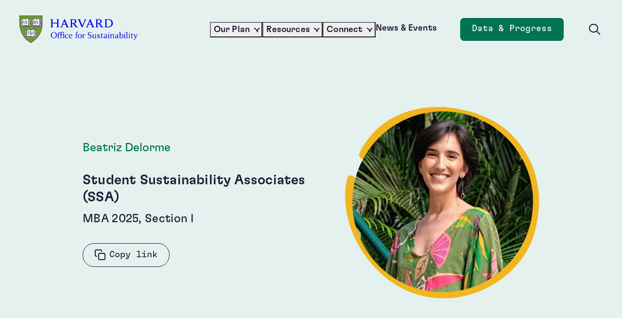

--- FILE ---
content_type: text/html; charset=UTF-8
request_url: https://sustainable.harvard.edu/person/beatriz-delorme/
body_size: 31368
content:
<!DOCTYPE html>
<html lang="en-US">

<head>
	
		<meta charset="utf-8">
<script>
var gform;gform||(document.addEventListener("gform_main_scripts_loaded",function(){gform.scriptsLoaded=!0}),document.addEventListener("gform/theme/scripts_loaded",function(){gform.themeScriptsLoaded=!0}),window.addEventListener("DOMContentLoaded",function(){gform.domLoaded=!0}),gform={domLoaded:!1,scriptsLoaded:!1,themeScriptsLoaded:!1,isFormEditor:()=>"function"==typeof InitializeEditor,callIfLoaded:function(o){return!(!gform.domLoaded||!gform.scriptsLoaded||!gform.themeScriptsLoaded&&!gform.isFormEditor()||(gform.isFormEditor()&&console.warn("The use of gform.initializeOnLoaded() is deprecated in the form editor context and will be removed in Gravity Forms 3.1."),o(),0))},initializeOnLoaded:function(o){gform.callIfLoaded(o)||(document.addEventListener("gform_main_scripts_loaded",()=>{gform.scriptsLoaded=!0,gform.callIfLoaded(o)}),document.addEventListener("gform/theme/scripts_loaded",()=>{gform.themeScriptsLoaded=!0,gform.callIfLoaded(o)}),window.addEventListener("DOMContentLoaded",()=>{gform.domLoaded=!0,gform.callIfLoaded(o)}))},hooks:{action:{},filter:{}},addAction:function(o,r,e,t){gform.addHook("action",o,r,e,t)},addFilter:function(o,r,e,t){gform.addHook("filter",o,r,e,t)},doAction:function(o){gform.doHook("action",o,arguments)},applyFilters:function(o){return gform.doHook("filter",o,arguments)},removeAction:function(o,r){gform.removeHook("action",o,r)},removeFilter:function(o,r,e){gform.removeHook("filter",o,r,e)},addHook:function(o,r,e,t,n){null==gform.hooks[o][r]&&(gform.hooks[o][r]=[]);var d=gform.hooks[o][r];null==n&&(n=r+"_"+d.length),gform.hooks[o][r].push({tag:n,callable:e,priority:t=null==t?10:t})},doHook:function(r,o,e){var t;if(e=Array.prototype.slice.call(e,1),null!=gform.hooks[r][o]&&((o=gform.hooks[r][o]).sort(function(o,r){return o.priority-r.priority}),o.forEach(function(o){"function"!=typeof(t=o.callable)&&(t=window[t]),"action"==r?t.apply(null,e):e[0]=t.apply(null,e)})),"filter"==r)return e[0]},removeHook:function(o,r,t,n){var e;null!=gform.hooks[o][r]&&(e=(e=gform.hooks[o][r]).filter(function(o,r,e){return!!(null!=n&&n!=o.tag||null!=t&&t!=o.priority)}),gform.hooks[o][r]=e)}});
</script>

	<meta name="author" content="Harvard Office for Sustainability">
	<link rel="pingback" href="https://sustainable.harvard.edu/xmlrpc.php">

		<meta name="HandheldFriendly" content="True">
	<meta name="viewport" content="width=device-width, initial-scale=1.0">

		<meta name="apple-mobile-web-app-title" content="Beatriz Delorme">

		<meta name="application-name" content="Harvard Office for Sustainability">

	<meta name='robots' content='index, follow, max-image-preview:large, max-snippet:-1, max-video-preview:-1' />
	<style>img:is([sizes="auto" i], [sizes^="auto," i]) { contain-intrinsic-size: 3000px 1500px }</style>
	
	<!-- This site is optimized with the Yoast SEO plugin v26.0 - https://yoast.com/wordpress/plugins/seo/ -->
	<title>Beatriz Delorme - Harvard Office for Sustainability</title>
	<link rel="canonical" href="https://live-harvardofs.pantheonsite.io/person/beatriz-delorme/" />
	<meta property="og:locale" content="en_US" />
	<meta property="og:type" content="article" />
	<meta property="og:title" content="Beatriz Delorme - Harvard Office for Sustainability" />
	<meta property="og:description" content="Learn more about Beatriz Delorme, a Harvard Business School Student Sustainability Associate." />
	<meta property="og:url" content="https://live-harvardofs.pantheonsite.io/person/beatriz-delorme/" />
	<meta property="og:site_name" content="Harvard Office for Sustainability" />
	<meta property="og:image" content="https://live-harvardofs.pantheonsite.io/wp-content/uploads/2023/10/Section-I-Beatriz-Delorme-Photo.jpg" />
	<meta property="og:image:width" content="483" />
	<meta property="og:image:height" content="483" />
	<meta property="og:image:type" content="image/jpeg" />
	<meta name="twitter:card" content="summary_large_image" />
	<meta name="twitter:label1" content="Est. reading time" />
	<meta name="twitter:data1" content="1 minute" />
	<!-- / Yoast SEO plugin. -->


<link rel='dns-prefetch' href='//sustainable.harvard.edu' />
<link rel='stylesheet' id='tribe-events-pro-mini-calendar-block-styles-css' href='https://sustainable.harvard.edu/wp-content/plugins/events-calendar-pro/build/css/tribe-events-pro-mini-calendar-block.css?ver=7.7.6' media='all' />
<style id='global-styles-inline-css'>
:root{--wp--preset--aspect-ratio--square: 1;--wp--preset--aspect-ratio--4-3: 4/3;--wp--preset--aspect-ratio--3-4: 3/4;--wp--preset--aspect-ratio--3-2: 3/2;--wp--preset--aspect-ratio--2-3: 2/3;--wp--preset--aspect-ratio--16-9: 16/9;--wp--preset--aspect-ratio--9-16: 9/16;--wp--preset--color--black: #000000;--wp--preset--color--cyan-bluish-gray: #abb8c3;--wp--preset--color--white: #ffffff;--wp--preset--color--pale-pink: #f78da7;--wp--preset--color--vivid-red: #cf2e2e;--wp--preset--color--luminous-vivid-orange: #ff6900;--wp--preset--color--luminous-vivid-amber: #fcb900;--wp--preset--color--light-green-cyan: #7bdcb5;--wp--preset--color--vivid-green-cyan: #00d084;--wp--preset--color--pale-cyan-blue: #8ed1fc;--wp--preset--color--vivid-cyan-blue: #0693e3;--wp--preset--color--vivid-purple: #9b51e0;--wp--preset--color--green: #007350;--wp--preset--color--dark-green: #003B38;--wp--preset--color--navy: #1D1B34;--wp--preset--color--purple: #5C2886;--wp--preset--color--yellow: #F1B620;--wp--preset--color--blue: #115DB9;--wp--preset--color--magenta: #A22D73;--wp--preset--gradient--vivid-cyan-blue-to-vivid-purple: linear-gradient(135deg,rgba(6,147,227,1) 0%,rgb(155,81,224) 100%);--wp--preset--gradient--light-green-cyan-to-vivid-green-cyan: linear-gradient(135deg,rgb(122,220,180) 0%,rgb(0,208,130) 100%);--wp--preset--gradient--luminous-vivid-amber-to-luminous-vivid-orange: linear-gradient(135deg,rgba(252,185,0,1) 0%,rgba(255,105,0,1) 100%);--wp--preset--gradient--luminous-vivid-orange-to-vivid-red: linear-gradient(135deg,rgba(255,105,0,1) 0%,rgb(207,46,46) 100%);--wp--preset--gradient--very-light-gray-to-cyan-bluish-gray: linear-gradient(135deg,rgb(238,238,238) 0%,rgb(169,184,195) 100%);--wp--preset--gradient--cool-to-warm-spectrum: linear-gradient(135deg,rgb(74,234,220) 0%,rgb(151,120,209) 20%,rgb(207,42,186) 40%,rgb(238,44,130) 60%,rgb(251,105,98) 80%,rgb(254,248,76) 100%);--wp--preset--gradient--blush-light-purple: linear-gradient(135deg,rgb(255,206,236) 0%,rgb(152,150,240) 100%);--wp--preset--gradient--blush-bordeaux: linear-gradient(135deg,rgb(254,205,165) 0%,rgb(254,45,45) 50%,rgb(107,0,62) 100%);--wp--preset--gradient--luminous-dusk: linear-gradient(135deg,rgb(255,203,112) 0%,rgb(199,81,192) 50%,rgb(65,88,208) 100%);--wp--preset--gradient--pale-ocean: linear-gradient(135deg,rgb(255,245,203) 0%,rgb(182,227,212) 50%,rgb(51,167,181) 100%);--wp--preset--gradient--electric-grass: linear-gradient(135deg,rgb(202,248,128) 0%,rgb(113,206,126) 100%);--wp--preset--gradient--midnight: linear-gradient(135deg,rgb(2,3,129) 0%,rgb(40,116,252) 100%);--wp--preset--font-size--small: 13px;--wp--preset--font-size--medium: 20px;--wp--preset--font-size--large: 36px;--wp--preset--font-size--x-large: 42px;--wp--preset--spacing--20: 0.44rem;--wp--preset--spacing--30: 0.67rem;--wp--preset--spacing--40: 1rem;--wp--preset--spacing--50: 1.5rem;--wp--preset--spacing--60: 2.25rem;--wp--preset--spacing--70: 3.38rem;--wp--preset--spacing--80: 5.06rem;--wp--preset--shadow--natural: 6px 6px 9px rgba(0, 0, 0, 0.2);--wp--preset--shadow--deep: 12px 12px 50px rgba(0, 0, 0, 0.4);--wp--preset--shadow--sharp: 6px 6px 0px rgba(0, 0, 0, 0.2);--wp--preset--shadow--outlined: 6px 6px 0px -3px rgba(255, 255, 255, 1), 6px 6px rgba(0, 0, 0, 1);--wp--preset--shadow--crisp: 6px 6px 0px rgba(0, 0, 0, 1);}:root { --wp--style--global--content-size: 808px;--wp--style--global--wide-size: 1020px; }:where(body) { margin: 0; }.wp-site-blocks > .alignleft { float: left; margin-right: 2em; }.wp-site-blocks > .alignright { float: right; margin-left: 2em; }.wp-site-blocks > .aligncenter { justify-content: center; margin-left: auto; margin-right: auto; }:where(.is-layout-flex){gap: 0.5em;}:where(.is-layout-grid){gap: 0.5em;}.is-layout-flow > .alignleft{float: left;margin-inline-start: 0;margin-inline-end: 2em;}.is-layout-flow > .alignright{float: right;margin-inline-start: 2em;margin-inline-end: 0;}.is-layout-flow > .aligncenter{margin-left: auto !important;margin-right: auto !important;}.is-layout-constrained > .alignleft{float: left;margin-inline-start: 0;margin-inline-end: 2em;}.is-layout-constrained > .alignright{float: right;margin-inline-start: 2em;margin-inline-end: 0;}.is-layout-constrained > .aligncenter{margin-left: auto !important;margin-right: auto !important;}.is-layout-constrained > :where(:not(.alignleft):not(.alignright):not(.alignfull)){max-width: var(--wp--style--global--content-size);margin-left: auto !important;margin-right: auto !important;}.is-layout-constrained > .alignwide{max-width: var(--wp--style--global--wide-size);}body .is-layout-flex{display: flex;}.is-layout-flex{flex-wrap: wrap;align-items: center;}.is-layout-flex > :is(*, div){margin: 0;}body .is-layout-grid{display: grid;}.is-layout-grid > :is(*, div){margin: 0;}body{padding-top: 0px;padding-right: 0px;padding-bottom: 0px;padding-left: 0px;}a:where(:not(.wp-element-button)){text-decoration: underline;}:root :where(.wp-element-button, .wp-block-button__link){background-color: #32373c;border-width: 0;color: #fff;font-family: inherit;font-size: inherit;line-height: inherit;padding: calc(0.667em + 2px) calc(1.333em + 2px);text-decoration: none;}.has-black-color{color: var(--wp--preset--color--black) !important;}.has-cyan-bluish-gray-color{color: var(--wp--preset--color--cyan-bluish-gray) !important;}.has-white-color{color: var(--wp--preset--color--white) !important;}.has-pale-pink-color{color: var(--wp--preset--color--pale-pink) !important;}.has-vivid-red-color{color: var(--wp--preset--color--vivid-red) !important;}.has-luminous-vivid-orange-color{color: var(--wp--preset--color--luminous-vivid-orange) !important;}.has-luminous-vivid-amber-color{color: var(--wp--preset--color--luminous-vivid-amber) !important;}.has-light-green-cyan-color{color: var(--wp--preset--color--light-green-cyan) !important;}.has-vivid-green-cyan-color{color: var(--wp--preset--color--vivid-green-cyan) !important;}.has-pale-cyan-blue-color{color: var(--wp--preset--color--pale-cyan-blue) !important;}.has-vivid-cyan-blue-color{color: var(--wp--preset--color--vivid-cyan-blue) !important;}.has-vivid-purple-color{color: var(--wp--preset--color--vivid-purple) !important;}.has-green-color{color: var(--wp--preset--color--green) !important;}.has-dark-green-color{color: var(--wp--preset--color--dark-green) !important;}.has-navy-color{color: var(--wp--preset--color--navy) !important;}.has-purple-color{color: var(--wp--preset--color--purple) !important;}.has-yellow-color{color: var(--wp--preset--color--yellow) !important;}.has-blue-color{color: var(--wp--preset--color--blue) !important;}.has-magenta-color{color: var(--wp--preset--color--magenta) !important;}.has-black-background-color{background-color: var(--wp--preset--color--black) !important;}.has-cyan-bluish-gray-background-color{background-color: var(--wp--preset--color--cyan-bluish-gray) !important;}.has-white-background-color{background-color: var(--wp--preset--color--white) !important;}.has-pale-pink-background-color{background-color: var(--wp--preset--color--pale-pink) !important;}.has-vivid-red-background-color{background-color: var(--wp--preset--color--vivid-red) !important;}.has-luminous-vivid-orange-background-color{background-color: var(--wp--preset--color--luminous-vivid-orange) !important;}.has-luminous-vivid-amber-background-color{background-color: var(--wp--preset--color--luminous-vivid-amber) !important;}.has-light-green-cyan-background-color{background-color: var(--wp--preset--color--light-green-cyan) !important;}.has-vivid-green-cyan-background-color{background-color: var(--wp--preset--color--vivid-green-cyan) !important;}.has-pale-cyan-blue-background-color{background-color: var(--wp--preset--color--pale-cyan-blue) !important;}.has-vivid-cyan-blue-background-color{background-color: var(--wp--preset--color--vivid-cyan-blue) !important;}.has-vivid-purple-background-color{background-color: var(--wp--preset--color--vivid-purple) !important;}.has-green-background-color{background-color: var(--wp--preset--color--green) !important;}.has-dark-green-background-color{background-color: var(--wp--preset--color--dark-green) !important;}.has-navy-background-color{background-color: var(--wp--preset--color--navy) !important;}.has-purple-background-color{background-color: var(--wp--preset--color--purple) !important;}.has-yellow-background-color{background-color: var(--wp--preset--color--yellow) !important;}.has-blue-background-color{background-color: var(--wp--preset--color--blue) !important;}.has-magenta-background-color{background-color: var(--wp--preset--color--magenta) !important;}.has-black-border-color{border-color: var(--wp--preset--color--black) !important;}.has-cyan-bluish-gray-border-color{border-color: var(--wp--preset--color--cyan-bluish-gray) !important;}.has-white-border-color{border-color: var(--wp--preset--color--white) !important;}.has-pale-pink-border-color{border-color: var(--wp--preset--color--pale-pink) !important;}.has-vivid-red-border-color{border-color: var(--wp--preset--color--vivid-red) !important;}.has-luminous-vivid-orange-border-color{border-color: var(--wp--preset--color--luminous-vivid-orange) !important;}.has-luminous-vivid-amber-border-color{border-color: var(--wp--preset--color--luminous-vivid-amber) !important;}.has-light-green-cyan-border-color{border-color: var(--wp--preset--color--light-green-cyan) !important;}.has-vivid-green-cyan-border-color{border-color: var(--wp--preset--color--vivid-green-cyan) !important;}.has-pale-cyan-blue-border-color{border-color: var(--wp--preset--color--pale-cyan-blue) !important;}.has-vivid-cyan-blue-border-color{border-color: var(--wp--preset--color--vivid-cyan-blue) !important;}.has-vivid-purple-border-color{border-color: var(--wp--preset--color--vivid-purple) !important;}.has-green-border-color{border-color: var(--wp--preset--color--green) !important;}.has-dark-green-border-color{border-color: var(--wp--preset--color--dark-green) !important;}.has-navy-border-color{border-color: var(--wp--preset--color--navy) !important;}.has-purple-border-color{border-color: var(--wp--preset--color--purple) !important;}.has-yellow-border-color{border-color: var(--wp--preset--color--yellow) !important;}.has-blue-border-color{border-color: var(--wp--preset--color--blue) !important;}.has-magenta-border-color{border-color: var(--wp--preset--color--magenta) !important;}.has-vivid-cyan-blue-to-vivid-purple-gradient-background{background: var(--wp--preset--gradient--vivid-cyan-blue-to-vivid-purple) !important;}.has-light-green-cyan-to-vivid-green-cyan-gradient-background{background: var(--wp--preset--gradient--light-green-cyan-to-vivid-green-cyan) !important;}.has-luminous-vivid-amber-to-luminous-vivid-orange-gradient-background{background: var(--wp--preset--gradient--luminous-vivid-amber-to-luminous-vivid-orange) !important;}.has-luminous-vivid-orange-to-vivid-red-gradient-background{background: var(--wp--preset--gradient--luminous-vivid-orange-to-vivid-red) !important;}.has-very-light-gray-to-cyan-bluish-gray-gradient-background{background: var(--wp--preset--gradient--very-light-gray-to-cyan-bluish-gray) !important;}.has-cool-to-warm-spectrum-gradient-background{background: var(--wp--preset--gradient--cool-to-warm-spectrum) !important;}.has-blush-light-purple-gradient-background{background: var(--wp--preset--gradient--blush-light-purple) !important;}.has-blush-bordeaux-gradient-background{background: var(--wp--preset--gradient--blush-bordeaux) !important;}.has-luminous-dusk-gradient-background{background: var(--wp--preset--gradient--luminous-dusk) !important;}.has-pale-ocean-gradient-background{background: var(--wp--preset--gradient--pale-ocean) !important;}.has-electric-grass-gradient-background{background: var(--wp--preset--gradient--electric-grass) !important;}.has-midnight-gradient-background{background: var(--wp--preset--gradient--midnight) !important;}.has-small-font-size{font-size: var(--wp--preset--font-size--small) !important;}.has-medium-font-size{font-size: var(--wp--preset--font-size--medium) !important;}.has-large-font-size{font-size: var(--wp--preset--font-size--large) !important;}.has-x-large-font-size{font-size: var(--wp--preset--font-size--x-large) !important;}
:where(.wp-block-post-template.is-layout-flex){gap: 1.25em;}:where(.wp-block-post-template.is-layout-grid){gap: 1.25em;}
:where(.wp-block-columns.is-layout-flex){gap: 2em;}:where(.wp-block-columns.is-layout-grid){gap: 2em;}
:root :where(.wp-block-pullquote){font-size: 1.5em;line-height: 1.6;}
</style>
<link rel='stylesheet' id='tribe-styles-master-css' href='https://sustainable.harvard.edu/wp-content/themes/core/assets/css/dist/theme/master.min.css?ver=c3047de4dd076f9d71d3cdefadc95169' media='all' />
<link rel='stylesheet' id='tribe-styles-print-css' href='https://sustainable.harvard.edu/wp-content/themes/core/assets/css/dist/theme/print.min.css?ver=a9070e358da6513f5e9a3a74b2be88b5' media='print' />
<link rel="EditURI" type="application/rsd+xml" title="RSD" href="https://sustainable.harvard.edu/xmlrpc.php?rsd" />
<meta name="generator" content="WordPress 6.8.3" />
<link rel='shortlink' href='https://sustainable.harvard.edu/?p=4199' />
<link rel="alternate" title="oEmbed (JSON)" type="application/json+oembed" href="https://sustainable.harvard.edu/wp-json/oembed/1.0/embed?url=https%3A%2F%2Fsustainable.harvard.edu%2Fperson%2Fbeatriz-delorme%2F" />
<link rel="alternate" title="oEmbed (XML)" type="text/xml+oembed" href="https://sustainable.harvard.edu/wp-json/oembed/1.0/embed?url=https%3A%2F%2Fsustainable.harvard.edu%2Fperson%2Fbeatriz-delorme%2F&#038;format=xml" />
<meta name="tec-api-version" content="v1"><meta name="tec-api-origin" content="https://sustainable.harvard.edu"><link rel="alternate" href="https://sustainable.harvard.edu/wp-json/tribe/events/v1/" /><link rel='preload' href='https://sustainable.harvard.edu/wp-content/plugins/the-events-calendar/common/build/js/user-agent.js?ver=da75d0bdea6dde3898df' as='script'/>
<link rel='preload' href='https://sustainable.harvard.edu/wp-content/themes/core/assets/js/dist/theme/scripts.min.js?ver=fbca60001d78870ff22cdd259309f536' as='script'/>
<link rel='preload' href='https://sustainable.harvard.edu/wp-content/themes/core/assets/js/dist/theme/vendor.min.js?ver=f50ec4778dc7c2f9db4da73f669f99e0' as='script'/>
<link rel='preload' href='https://sustainable.harvard.edu/wp-content/plugins/page-links-to/dist/new-tab.js?ver=3.3.7' as='script'/>

		<!-- Google Tag Manager -->
		<script async src="https://www.googletagmanager.com/gtag/js?id=G-TKLMS9X0G7"></script>
		<script>
			window.dataLayer = window.dataLayer || [];
			function gtag(){dataLayer.push(arguments);}
			gtag('js', new Date());
			gtag('config', 'G-TKLMS9X0G7');
		</script>
		<!-- End Google Tag Manager -->

		<meta name="theme-color" content="#ffffff"><link rel="icon" href="https://sustainable.harvard.edu/wp-content/uploads/2023/05/cropped-OFS-Green-Shield-Logo-1-32x32.png" sizes="32x32" />
<link rel="icon" href="https://sustainable.harvard.edu/wp-content/uploads/2023/05/cropped-OFS-Green-Shield-Logo-1-192x192.png" sizes="192x192" />
<link rel="apple-touch-icon" href="https://sustainable.harvard.edu/wp-content/uploads/2023/05/cropped-OFS-Green-Shield-Logo-1-180x180.png" />
<meta name="msapplication-TileImage" content="https://sustainable.harvard.edu/wp-content/uploads/2023/05/cropped-OFS-Green-Shield-Logo-1-270x270.png" />

</head>

<body class="wp-singular people-template-default single single-people postid-4199 wp-embed-responsive wp-theme-core tribe-no-js people-beatriz-delorme">

	
		<!-- Google Tag Manager (noscript) -->
		<noscript>
			<iframe src="https://www.googletagmanager.com/ns.html?id=G-TKLMS9X0G7" height="0" width="0" style="display:none;visibility:hidden"></iframe>
		</noscript>
		<!-- End Google Tag Manager (noscript) -->

		
	<div class="l-wrapper" data-js="site-wrap">

		
<header  class="c-site-header" data-js="c-site-header">

	<a href="#main-content" class="a11y-skip-link u-visually-hidden">
		Skip to main content	</a>

	<div class="c-site-header__container" data-js="nav-flyout">

		<div class="c-site-header__logo">

<a  class="c-site-header__logo-link t-display-x-small" title="Harvard Office for Sustainability" href="https://sustainable.harvard.edu/">

	<svg xmlns="http://www.w3.org/2000/svg" fill="none" viewBox="0 0 261 61"><path fill="currentColor" d="M130.216 10.367c-.388-.858-.987-1.484-1.997-1.71v-.498c.633 0 2.718.075 3.198.075.441 0 2.462-.075 3.108-.075v.488c-.572.109-1.226.43-1.226 1.02 0 .413.257.987.737 2.068l4.58 10.412 4.336-10.431c.339-.845.587-1.491.587-1.991 0-.553-.508-.933-1.23-1.078v-.488c.576 0 1.97.075 2.412.075.404 0 2.06-.075 2.688-.075v.47c-1.078.293-1.738.915-2.342 2.322l-6.374 15.038h-1.44l-7.037-15.622Zm-61.685 15.05c.83-.193 1.417-.568 1.417-1.511V10.12c0-.906-.543-1.28-1.417-1.508V8.12c.434 0 2.32.076 2.777.076.528 0 2.5-.076 2.936-.076v.492c-.834.19-1.449.567-1.449 1.508v5.76h10.267v-5.76c0-.94-.545-1.318-1.413-1.508V8.12c.435 0 2.371.076 2.899.076.455 0 2.379-.076 2.81-.076v.492c-.83.19-1.447.567-1.447 1.508v13.785c0 .906.576 1.285 1.447 1.511v.453c-.431 0-2.355-.039-2.81-.039-.528 0-2.464.04-2.899.04v-.454c.827-.193 1.413-.568 1.413-1.511v-6.514H72.796v6.514c0 .943.575 1.285 1.45 1.511v.453c-.437 0-2.41-.039-2.937-.039-.457 0-2.343.04-2.777.04v-.454Zm123.284-.911c.644.117 1.835.19 2.772.19 5.308 0 8.068-3.192 8.068-7.646 0-4.62-2.913-7.869-7.876-7.869-1.012 0-2.28.076-2.964.187v15.138Zm-4.495.911c1.064-.193 1.652-.614 1.652-1.586v-13.71c0-.944-.581-1.319-1.608-1.509v-.49c.59 0 2.523.075 3.058.075.862 0 3.174-.189 5.05-.189 6.319 0 10.154 3.526 10.154 8.893 0 5.214-3.991 9.079-10.506 9.079-1.877 0-4.005-.149-4.878-.149-.53 0-2.33.075-2.922.075v-.489Zm-71.512-8.869c.565.075 1.397.115 2.222.115 3.324 0 4.367-1.912 4.367-3.603 0-2.398-1.599-3.88-4.51-3.88-.599 0-1.472.076-2.079.187v7.181Zm0 7.232c0 .913.583 1.41 1.649 1.637v.488c-.592 0-2.526-.074-3.081-.074-.476 0-2.366.074-2.96.074v-.488c.989-.193 1.573-.683 1.573-1.637V10.167c0-.838-.457-1.365-1.573-1.555v-.491c.597 0 2.468.075 2.994.075.871 0 3.334-.144 4.303-.144 4.247 0 6.613 1.755 6.613 4.762 0 2.368-1.763 3.966-4.469 4.622 0 0 .61.36 1.229 1.081.75.881 2.821 3.842 3.657 4.857.836 1.016 1.909 2.15 3.057 2.202v.398a11.48 11.48 0 0 1-2.102.221c-1.449 0-2.601-.505-3.716-1.86-.967-1.179-2.655-3.68-3.622-4.915-.617-.785-1.363-1.4-2.729-1.625a14.135 14.135 0 0 0-.823-.115v6.1Zm56-7.232c.565.075 1.393.115 2.219.115 3.324 0 4.366-1.912 4.366-3.603 0-2.398-1.598-3.88-4.505-3.88-.603 0-1.476.076-2.08.187v7.181Zm0 7.232c0 .913.581 1.41 1.647 1.637v.488c-.594 0-2.526-.074-3.083-.074-.472 0-2.365.074-2.956.074v-.488c.984-.193 1.568-.683 1.568-1.637V10.167c0-.838-.455-1.365-1.567-1.555v-.491c.598 0 2.462.075 2.992.075.871 0 3.332-.144 4.3-.144 4.252 0 6.614 1.755 6.614 4.762 0 2.368-1.762 3.966-4.468 4.622 0 0 .61.36 1.226 1.081.758.881 2.824 3.842 3.658 4.857.84 1.016 1.91 2.15 3.053 2.202v.398c-.54.118-1.427.221-2.093.221-1.45 0-2.606-.505-3.724-1.86-.962-1.179-2.648-3.68-3.618-4.915-.617-.785-1.362-1.4-2.726-1.625a14.638 14.638 0 0 0-.823-.115v6.1Zm-70.425-5.01-2.83-6.59-2.633 6.59h5.463ZM90.06 25.417c1.125-.267 1.742-.994 2.151-1.966L97.9 9.766c.24-.57.522-1.732.522-1.732h1.592s.285 1.164.523 1.733l6.01 13.72c.426.944.892 1.626 2.089 1.93l-.006.453c-.65 0-2.673-.039-3.132-.039-.459 0-2.39.04-3.043.04l.006-.454c.874-.216 1.151-.664 1.151-1.094 0-.367-.151-.778-.336-1.21l-1.29-2.945H95.36l-1.18 2.965c-.136.334-.293.809-.293 1.13 0 .493.259.887 1.252 1.154l-.005.453c-.586 0-2.135-.039-2.502-.039l-2.572.04.001-.454Zm67.673-6.647-2.832-6.59-2.635 6.59h5.467Zm-11.325 6.647c1.121-.267 1.742-.994 2.15-1.966l5.69-13.685c.241-.57.522-1.732.522-1.732h1.595s.28 1.164.519 1.733l6.014 13.72c.422.944.887 1.626 2.079 1.93l-.003.453c-.646 0-2.669-.039-3.134-.039-.452 0-2.384.04-3.035.04v-.454c.879-.216 1.149-.664 1.149-1.094 0-.367-.149-.778-.33-1.21l-1.294-2.945h-6.624l-1.184 2.965c-.134.334-.288.809-.288 1.13 0 .493.256.887 1.251 1.154l-.003.453c-.586 0-2.138-.039-2.505-.039l-2.571.04.002-.454Zm-66 17.78c0-3.078-1.377-6.034-4.617-6.034-3.245 0-4.62 2.956-4.62 6.034 0 3.081 1.375 5.953 4.62 5.953 3.24 0 4.617-2.872 4.617-5.953Zm-11.127 0c0-3.674 2.525-6.855 6.51-6.855 3.96 0 6.487 3.161 6.487 6.855 0 3.676-2.527 6.775-6.487 6.775-3.985 0-6.51-3.078-6.51-6.775Zm21.497-1.99v-1.028c0-.369.02-.717.081-1.046-.021-1.046-.761-2.054-2.094-2.054-1.438 0-2.383 1.438-2.383 2.69v1.438h4.396Zm-6.858 8.312c.432-.183.902-.41.902-.8v-6.733h-1.168v-.574l1.168-.205v-.905c0-2.546 1.787-3.96 4.087-3.96.82 0 1.929.163 2.874.635.658-.78 1.6-1.253 2.874-1.253 2.218 0 3.716 1.6 3.716 2.854 0 .492-.432.904-.924.904-.494 0-.946-.412-.946-.904 0-1.068-.902-2.113-1.99-2.113-1.622 0-2.175 1.948-2.175 3.2v1.542h5.234l.493-.143h.226v7.655c0 .411.43.596.923.8v.247c-.268 0-1.458-.042-1.725-.042-.267 0-1.417.042-1.663.042v-.247c.433-.183.904-.41.904-.8v-5.625c0-.656-.369-.965-1.045-1.108h-3.347v6.733c0 .411.553.637 1.129.8v.247c-.268 0-1.664-.042-1.93-.042-.268 0-1.418.042-1.664.042v-.247c.432-.183.905-.41.905-.8v-6.733h-4.396v6.733c0 .411.558.637 1.13.8v.247c-.266 0-1.66-.042-1.928-.042-.267 0-1.418.042-1.664.042v-.247Zm23.812-1.129c-.452.535-1.58 1.52-3.202 1.52-2.894 0-4.434-1.764-4.434-4.435 0-2.814 1.908-4.412 4.393-4.412.862 0 2.095.184 2.875.41v1.746h-.267c-.495-.865-1.336-1.417-2.546-1.417-1.725 0-2.791 1.375-2.791 3.449 0 2.297 1.251 3.674 3.036 3.674 1.108 0 2.073-.391 2.588-.925l.348.39Zm7.083-4.29c.143-1.026-.513-2.298-1.807-2.298-1.355 0-2.156 1.251-2.339 2.298h4.146Zm1.499 4.496c-.452.534-1.377 1.314-2.998 1.314-2.893 0-4.435-1.764-4.435-4.435 0-2.71 1.869-4.412 4.107-4.412 2.176 0 3.592 1.54 3.491 3.305 0 .144-.022.326-.063.43h-5.83c-.267 2.36 1.046 4.127 2.997 4.127 1.109 0 1.869-.184 2.381-.72l.35.391Zm7.309.924c.431-.184.903-.41.903-.801v-6.733h-1.169v-.574l1.169-.205v-2.545c0-1.95 1.438-2.938 2.648-2.938.78 0 1.437.25 2.013.41v1.664h-.268c-.41-.719-.76-1.333-1.704-1.333-.514 0-1.128.552-1.128 1.663v3.079h2.238v.779h-2.238v6.733c0 .411.553.637 1.128.8v.247c-.265 0-1.662-.042-1.929-.042-.267 0-1.417.042-1.663.042v-.247Zm11.906-4.045c0-1.682-.76-3.673-2.648-3.673-1.888 0-2.648 1.99-2.648 3.673 0 1.684.76 3.697 2.648 3.697 1.888 0 2.648-2.013 2.648-3.697Zm-6.959.022c0-2.547 1.787-4.434 4.311-4.434 2.527 0 4.313 1.887 4.313 4.434 0 2.565-1.746 4.413-4.313 4.413-2.545 0-4.311-1.848-4.311-4.413Zm9.791 4.023c.432-.184.904-.41.904-.801V43.34c0-.656-.369-.963-1.046-1.108v-.228l2.3-.941h.225l.081 1.539c.515-.678 1.13-1.54 2.403-1.54.469 0 .923.123 1.312.286v1.87h-.265c-.328-.596-.842-1.047-1.52-1.047-1.211 0-1.93.902-1.93 1.888v4.659c0 .411.431.596.926.8v.247c-.268 0-1.46-.042-1.726-.042-.268 0-1.417.042-1.664.042v-.247Zm12.483-2.442h.267c.143.575.533 1.19.965 1.479.615.411 1.602.593 2.319.593 1.58 0 2.853-.593 2.853-2.256 0-.74-.184-1.438-.82-1.87-1.068-.739-2.566-1.251-3.901-1.93-1.109-.553-1.992-1.372-1.992-3.057 0-2.567 2.116-3.695 4.64-3.695 1.027 0 2.196.287 3.224.245l.101 2.445h-.266c-.164-.514-.575-1.007-1.006-1.296-.616-.388-1.478-.573-2.217-.573-1.58 0-2.771.82-2.771 2.195 0 1.11.534 1.766 1.272 2.199 1.191.696 2.794 1.25 3.983 1.99.864.534 1.437 1.293 1.437 2.566 0 2.444-1.826 3.859-4.434 3.859-1.212 0-2.342-.266-3.572-.616l-.082-2.279Zm10.469-3.737c0-.656-.368-.963-1.045-1.108v-.228l2.381-.941h.224v5.191c0 1.46.308 2.608 1.767 2.608.924 0 1.722-.614 2.134-1.129v-4.393c0-.656-.369-.963-1.046-1.108v-.228l2.381-.941h.225v6.895c0 .658.206.822.452.822.144 0 .37-.02.472-.081l.143.329s-.429.224-.861.511c-.33.226-.759.577-.759.577-.289-.268-.843-.823-.945-1.583-.719.719-1.724 1.377-2.998 1.377-1.764 0-2.525-1.13-2.525-2.505v-4.065Zm9.874 4.35h.266c.576 1.028 1.233 1.48 2.298 1.48 1.171 0 1.808-.43 1.808-1.19 0-.493-.246-.822-.677-1.026l-2.545-1.254c-.822-.41-1.335-1.046-1.335-2.053 0-1.682 1.519-2.585 3.14-2.585.841 0 1.889.204 2.588.41v1.746h-.267c-.452-.802-1.212-1.417-2.28-1.417-1.004 0-1.641.534-1.641 1.292 0 .657.247.987.923 1.315l2.586 1.252c.452.225 1.007.78 1.007 1.723 0 1.622-1.273 2.526-3.285 2.526-.843 0-1.888-.204-2.586-.412v-1.807Zm8.683-5.706h-1.272v-.493l1.109-.328c.595-.533.883-1.354 1.047-2.319h.676v2.362h2.526v.778h-2.526v5.255c0 1.089.35 1.46.988 1.46.614 0 1.004-.31 1.272-.598l.328.31c-.226.43-1.027 1.498-2.198 1.498-.985 0-1.95-.473-1.95-2.402v-5.523Zm10.696 3.471h-1.212c-1.211 0-2.277.657-2.277 1.971 0 .944.636 1.499 1.414 1.499.822 0 1.643-.453 2.075-1.15v-2.32Zm-4.269-3.983a9.976 9.976 0 0 1 2.894-.41c2.443 0 2.935 1.252 2.935 2.627v4.27c0 .657.205.821.451.821.144 0 .369-.02.472-.081l.144.329s-.432.224-.862.511c-.329.226-.76.577-.76.577a3.369 3.369 0 0 1-.841-1.295c-.596.657-1.56 1.088-2.648 1.088-1.56 0-2.668-.738-2.668-2.402 0-1.56 1.477-2.36 2.975-2.628.412-.061 1.725-.082 2.177-.082v-1.333c0-.925-.576-1.684-1.828-1.684-1.005 0-1.683.493-2.176 1.355h-.265v-1.663Zm9.998-3.797c.492 0 .924.43.924.902 0 .492-.432.904-.924.904-.494 0-.946-.412-.946-.904 0-.472.452-.902.946-.902Zm-1.623 11.843c.431-.183.903-.41.903-.8V43.34c0-.656-.37-.963-1.046-1.108v-.228l2.38-.941h.227v7.655c0 .411.429.596.924.8v.247c-.267 0-1.459-.042-1.724-.042-.269 0-1.419.042-1.664.042v-.247Zm5.029.001c.431-.184.903-.41.903-.801V43.34c0-.656-.368-.963-1.045-1.108v-.228l2.298-.941h.227l.08 1.333c.74-.699 1.664-1.333 2.936-1.333 1.765 0 2.793 1.127 2.793 2.503v5.152c0 .411.431.596.923.8v.247c-.267 0-1.457-.042-1.727-.042-.265 0-1.413.042-1.661.042v-.247c.433-.183.904-.41.904-.8v-4.001c0-1.46-.576-2.609-2.032-2.609-.924 0-1.724.615-2.136 1.13v5.48c0 .411.431.596.925.8v.247c-.268 0-1.457-.042-1.725-.042s-1.416.042-1.663.042v-.247Zm15.972-4.064h-1.212c-1.21 0-2.278.657-2.278 1.971 0 .944.636 1.499 1.417 1.499.821 0 1.641-.453 2.073-1.15v-2.32Zm-4.27-3.983a9.985 9.985 0 0 1 2.896-.41c2.441 0 2.936 1.252 2.936 2.627v4.27c0 .657.204.821.45.821.143 0 .368-.02.471-.081l.144.329s-.432.224-.861.511c-.328.226-.76.577-.76.577a3.405 3.405 0 0 1-.843-1.295c-.595.657-1.559 1.088-2.645 1.088-1.562 0-2.67-.738-2.67-2.402 0-1.56 1.478-2.36 2.976-2.628.411-.061 1.724-.082 2.176-.082v-1.333c0-.925-.576-1.684-1.828-1.684-1.005 0-1.684.493-2.174 1.355h-.268v-1.663Zm10.736 6.876c.659.636 1.334.823 2.239.823 1.479 0 2.689-1.377 2.689-3.47 0-2.176-1.109-3.697-2.566-3.697-.923 0-1.746.556-2.362 1.418v4.926Zm-1.56-10.346c0-.656-.369-.965-1.048-1.108v-.227l2.383-.944h.225v6.63c.72-.737 1.767-1.29 2.958-1.29 2.154 0 3.633 2.154 3.633 4.288 0 2.628-1.908 4.598-4.271 4.598-1.292 0-1.848-.327-2.934-.327-.35 0-.78.062-1.048.1.042-.695.102-.942.102-2.132v-9.588Zm11.045-.327c.491 0 .923.43.923.902 0 .492-.432.904-.923.904-.493 0-.944-.412-.944-.904 0-.472.451-.902.944-.902Zm-1.623 11.843c.432-.183.904-.41.904-.8V43.34c0-.656-.369-.963-1.048-1.108v-.228l2.382-.941h.228v7.655c0 .411.429.596.921.8v.247c-.265 0-1.457-.042-1.723-.042-.268 0-1.417.042-1.664.042v-.247Zm5.03.001c.433-.184.904-.41.904-.801V38.004c0-.657-.37-.966-1.048-1.11v-.226l2.381-.944h.227v12.995c0 .411.43.596.922.8v.247c-.266 0-1.456-.042-1.722-.042-.268 0-1.418.042-1.664.042v-.247Zm6.794-11.844c.493 0 .925.43.925.902 0 .492-.432.904-.925.904-.492 0-.944-.412-.944-.904 0-.472.452-.902.944-.902Zm-1.623 11.843c.433-.183.905-.41.905-.8V43.34c0-.656-.369-.963-1.046-1.108v-.228l2.381-.941h.225v7.655c0 .411.43.596.924.8v.247c-.268 0-1.458-.042-1.725-.042-.268 0-1.415.042-1.664.042v-.247Zm5.957-7.534h-1.274v-.493l1.11-.328c.594-.533.883-1.354 1.046-2.319h.677v2.362h2.527v.778h-2.527v5.255c0 1.089.349 1.46.985 1.46.616 0 1.007-.31 1.274-.598l.329.31c-.225.43-1.027 1.498-2.197 1.498-.986 0-1.95-.473-1.95-2.402v-5.523Zm5.461 10.759c.184.082.471.102.78.102.388 0 .963-.163 1.292-.37.575-.35 1.088-1.519 1.622-2.77l-3.162-7.206c-.266-.617-.493-.778-1.025-.965v-.245c.267 0 1.312.04 1.58.04.265 0 1.377-.04 1.641-.04v.245c-.41.062-.573.328-.573.575 0 .206.123.471.225.698l2.115 5.03 2.093-4.97c.124-.287.124-.573.083-.779-.061-.267-.247-.471-.657-.554v-.245c.245 0 1.128.04 1.374.04.247 0 1.131-.04 1.376-.04v.245c-.554.205-.904.512-1.19 1.19l-3.079 7.226c-1.171 2.732-1.848 3.88-4.433 3.88l-.062-1.087Z"/><path fill="#6D9E2D" d="M.43.375h49.956v18.872c0 8.645-3.218 26.982-24.79 40.628 0 0-23.377-9.759-25.166-40.627V.375Z"/><path fill="#1D1B34" d="M.7.697v18.518c.92 15.814 7.664 25.935 13.16 31.638 5.385 5.592 10.644 8.138 11.628 8.586 22.08-14.048 24.47-32.8 24.47-40.224V.697H.7Zm24.85 59.53-.167-.07c-.236-.1-23.6-10.2-25.383-40.92V-.002h50.656v19.217c0 7.556-2.432 26.668-24.952 40.913l-.155.099Z"/><path fill="#fff" d="M38.242 24.624s-.446 1.42-2.427-.04l-6.802-.163s-.889.286-1.008-.645c0 0 .162-1.861.077-2.024 0 0 .042-.527-.851-.527 0 0-1.374.163-1.415-1.053 0 0-.24-1.296 1.66-1.255 0 0 .606.284.648-.486 0 0-.081-5.264-.042-5.665 0 0 .165-.486-.768-.568 0 0-1.335.284-1.497-.605 0 0-.084-1.337.81-1.418 0 0 1.092.08 1.294-.202 0 0 .246.159.203-.807l.043-1.663s.117-.445.808-.403c0 0 1.255.081 1.415-.042 0 0 .28-.362.367-.528 0 0 .647-.036.767.122 0 0 .971.65 4.655.406 0 0 .568 0 .687.164 0 0 .687.524 1.095-.04 0 0 .603-.124 2.427-.082 0 0 1.983.525 3.36-.606l.446.08s.565.929.97.648c0 0 1.214-.122 1.414.12 0 0 .407.605.203 2.187 0 0-.239.686.936.686 0 0 1.334-.242 1.169 1.012 0 0 .364 1.42-1.857 1.216 0 0-.287.404-.248.688 0 0-.038 4.613-.08 5.139 0 0-.038.73.932.689 0 0 1.297-.082 1.339 1.09 0 0 .16 1.543-1.705 1.256 0 0-.566.084-.648.447l-.077 2.024s.036 1.01-1.095.77c-.161 0-6.312.121-6.84-.042 0 0-.287-.04-.364.12Zm-13.074 6.765s.282-.118.364-.318c0 0 .849-.085.97-.204l2.672.204s2.628.2 3.763-.612c0 0 .409 0 .693.123 0 0 .563.122.723.364l1.54-.042s.89.286.809.853v.725s-.164 1.46.241 1.54h1.179s.97.448.849 1.012c0 0 .039.808-.809.97 0 0-.851.242-1.132.205 0 0-.288.365-.328.807l-.122 5.305s-.08.564.77.484c0 0 1.253-.119 1.62.569 0 0 .325 1.173-.323 1.378l-.485.24-1.056.164s-.444.039-.483.806v1.416s.04.974-.73.974l-1.133.082s-.282.242-.848.08c0 0-6.882.122-7.127.039l-.81.165s-.89.81-1.617.198l-.568-.446s-.403.083-.566.045c-.16-.045-7.611.08-7.611.08s-1.577.162-1.697-.365c0 0-.204-2.066-.122-2.308 0 0 0-.606-.366-.645 0 0-1.578-.082-1.62-.245 0 0-.85-.607-.605-1.213 0 0 .283-.812 1.134-.891 0 0 1.295.205 1.295-.163 0 0 .08-.241.08-.646 0 0 .082-4.819.04-5.142 0 0 .121-.608-.405-.608 0 0-.568.163-.928-.08 0 0-.972.04-1.178-.729 0 0-.16-.486.081-.893 0 0 .448-.889 1.742-.605 0 0 .73.204.81-.323l-.04-1.943s-.163-.525.85-.81c0 0 1.295.365 1.7-.282 0 0 .445-.892.808-.287 0 0 .77.732 2.875.654 0 0 3.643-.286 3.723-.125 0 0 .89.125 1.133.405l.245.038Zm-11.006-6.765s-.447 1.419-2.429-.042l-6.8-.162s-.894.287-1.013-.645c0 0 .162-1.86.078-2.024 0 0 .041-.527-.848-.527 0 0-1.374.164-1.415-1.05 0 0-.244-1.3 1.66-1.257 0 0 .603.284.644-.485 0 0-.079-5.263-.041-5.668 0 0 .165-.482-.768-.563 0 0-1.336.28-1.495-.611 0 0-.081-1.335.807-1.415 0 0 1.094.08 1.297-.2 0 0 .243.159.2-.813l.043-1.658s.123-.447.809-.405c0 0 1.254.078 1.418-.042 0 0 .284-.362.363-.527 0 0 .649-.037.771.121 0 0 .968.649 4.655.406 0 0 .564 0 .689.163 0 0 .685.523 1.09-.043 0 0 .608-.12 2.43-.078 0 0 1.98.522 3.358-.606l.445.083s.565.928.974.644c0 0 1.213-.12 1.418.122 0 0 .402.607.197 2.187 0 0-.241.687.933.687 0 0 1.336-.24 1.171 1.01 0 0 .368 1.42-1.857 1.217 0 0-.286.405-.247.687 0 0-.039 4.614-.08 5.14 0 0-.038.73.933.688 0 0 1.296-.084 1.336 1.094 0 0 .16 1.54-1.7 1.253 0 0-.569.083-.65.446l-.08 2.024s.044 1.012-1.096.77c-.159 0-6.31.12-6.837-.04 0 0-.283-.041-.363.119Z"/><path fill="#1D1B34" d="M38.242 24.624s-.446 1.42-2.427-.04l-6.802-.163s-.889.286-1.008-.645c0 0 .162-1.861.077-2.024 0 0 .042-.527-.851-.527 0 0-1.374.163-1.415-1.053 0 0-.24-1.296 1.66-1.255 0 0 .606.284.648-.486 0 0-.081-5.264-.042-5.665 0 0 .165-.486-.768-.568 0 0-1.335.284-1.497-.605 0 0-.084-1.337.81-1.418 0 0 1.092.08 1.294-.202 0 0 .246.159.203-.807l.043-1.663s.117-.445.808-.403c0 0 1.255.081 1.415-.042 0 0 .28-.362.367-.528 0 0 .647-.036.767.122 0 0 .971.65 4.655.406 0 0 .568 0 .687.164 0 0 .687.524 1.095-.04 0 0 .603-.124 2.427-.082 0 0 1.983.525 3.36-.606l.446.08s.565.929.97.648c0 0 1.214-.122 1.414.12 0 0 .407.605.203 2.187 0 0-.239.686.936.686 0 0 1.334-.242 1.169 1.012 0 0 .364 1.42-1.857 1.216 0 0-.287.404-.248.688 0 0-.038 4.613-.08 5.139 0 0-.038.73.932.689 0 0 1.297-.082 1.339 1.09 0 0 .16 1.543-1.705 1.256 0 0-.566.084-.648.447l-.077 2.024s.036 1.01-1.095.77c-.161 0-6.312.121-6.84-.042 0 0-.287-.04-.364.12Z"/><path stroke="#1D1B34" stroke-width=".267" d="M38.242 24.624s-.446 1.42-2.427-.04l-6.802-.163s-.889.286-1.008-.645c0 0 .162-1.861.077-2.024 0 0 .042-.527-.851-.527 0 0-1.374.163-1.415-1.053 0 0-.24-1.296 1.66-1.255 0 0 .606.284.648-.486 0 0-.081-5.264-.042-5.665 0 0 .165-.486-.768-.568 0 0-1.335.284-1.497-.605 0 0-.084-1.337.81-1.418 0 0 1.092.08 1.294-.202 0 0 .246.159.203-.807l.043-1.663s.117-.445.808-.403c0 0 1.255.081 1.415-.042 0 0 .28-.362.367-.528 0 0 .647-.036.767.122 0 0 .971.65 4.655.406 0 0 .568 0 .687.164 0 0 .687.524 1.095-.04 0 0 .603-.124 2.427-.082 0 0 1.983.525 3.36-.606l.446.08s.565.929.97.648c0 0 1.214-.122 1.414.12 0 0 .407.605.203 2.187 0 0-.239.686.936.686 0 0 1.334-.242 1.169 1.012 0 0 .364 1.42-1.857 1.216 0 0-.287.404-.248.688 0 0-.038 4.613-.08 5.139 0 0-.038.73.932.689 0 0 1.297-.082 1.339 1.09 0 0 .16 1.543-1.705 1.256 0 0-.566.084-.648.447l-.077 2.024s.036 1.01-1.095.77c-.161 0-6.312.121-6.84-.042 0 0-.287-.04-.364.12Z"/><path fill="#fff" d="M30.591 7.946s.08.812.08 1.015c0 .204-.118 11.7-.118 11.7s.117.887-.645 1.333c0 0-.206.082-.244-.486l.077-12.14s.082-1.5.85-1.422Z"/><path stroke="#1D1B34" stroke-width=".28" d="M30.591 7.946s.08.812.08 1.015c0 .204-.118 11.7-.118 11.7s.117.887-.645 1.333c0 0-.206.082-.244-.486l.077-12.14s.082-1.5.85-1.422Z"/><path fill="#fff" d="M29.257 22.117s.078-11.415.042-11.618c-.042-.199.036.163.036.163s-.12-1.983.405-2.796c0 0-.163-.685-1.092.164l-.04 1.658s0 .933-.85.893c0 0-.971-.043-1.418.404 0 0-.24.89.69.73 0 0 1.456 0 1.54.604l-.084 6.114s.326 1.015-.807 1.015c0 0-1.38-.085-1.338.765 0 0 .287.729 1.458.487 0 0 .849.158.809.973v1.536s-.083.608.727.648h6.315s.323.04.323-.366c0 0-.036-.323-.523-.323l-5.263-.08s-.852.284-.93-.971Z"/><path fill="#fff" d="M30.475 22.096s-.163.568.443.45h4.169l1.132.243s1.17-.285 0-.932c0 0-3.723.038-4.048-.042 0 0-.769-.202-.932-.241 0 0-.403-.162-.764.522Z"/><path stroke="#1D1B34" stroke-width=".28" d="M30.475 22.096s-.163.568.443.45h4.169l1.132.243s1.17-.285 0-.932c0 0-3.723.038-4.048-.042 0 0-.769-.202-.932-.241 0 0-.403-.162-.764.522Z"/><path fill="#fff" d="M37.388 22.664s-.765 0-.726 1.015c0 0 .08.766.89.766 0 0 .73-.121.651-.93 0 0-.448-1.011-.815-.85Zm.572-.402s.36-.405.607-.405c0 0 4.047.363 4.73-.122 0 0 .612-.122.773 0 0 0 .606.485.606.769 0 0-.04.366-.767.16 0 0-4.578.043-4.818.043 0 0-1.257.282-1.131-.445Z"/><path stroke="#1D1B34" stroke-width=".28" d="M37.96 22.262s.36-.405.607-.405c0 0 4.047.363 4.73-.122 0 0 .612-.122.773 0 0 0 .606.485.606.769 0 0-.04.366-.767.16 0 0-4.578.043-4.818.043 0 0-1.257.282-1.131-.445Z"/><path fill="#fff" d="M38.486 23.574s0-.326.565-.326l5.668-.04s.529.283.529-.688c0 0 .205-4.41.224-9.271.003-1.446.073-2.962.018-4.368 0 0-.123-.607-.287-.731 0 0 0-.646.688-.404 0 0 .61.04.448.976l.039 1.41s-.12.61.97.448c0 0 1.095.163 1.133.566 0 0 .328.813-.968.728h-.934s-.402.244-.282.73l-.12 5.87s-.083 1.012.89.974c0 0 1.01-.042 1.214.283 0 0 .69 1.01-.81.93 0 0-.932-.042-1.132.122 0 0-.162.2-.284 2.104 0 0 .082 1.133-.77 1.01 0 0-5.627.082-6.153-.04 0 0-.564.163-.646-.283ZM31.198 7.578l-.12 13s-.039.602.972.724c0 0 1.175.12 1.455 0 0 0 .774-.04 2.75.042 0 0 .495.488.532-.123 0 0 .32-10.52.161-12.71 0 0-.043-.933-.73-.972 0 0-3.075.246-3.357 0l-1.218-.322s-.484.04-.445.361Z"/><path fill="#fff" d="M37.595 8.229s-.122 6.112-.082 6.316l-.083 5.139-.162 1.78s.245.366.447.124c0 0 1.295-.328 2.104-.2 0 0 2.595.238 3.118-.167 0 0 .404.2.525-.445 0 0 .161-11.331.084-11.534 0 0 .157-1.623.077-1.781 0 0-.035-.365-.725-.044 0 0 .076.326-3.768.202 0 0-1.452-.041-1.535.61Zm6.436-.159-.039 12.788s.322 1.136.85 1.017c0 0 .076-.245.117-.65l.165-12.185s-.405-1.94-1.093-.97Z"/><path stroke="#1D1B34" stroke-width=".28" d="m44.031 8.07-.039 12.788s.322 1.136.85 1.017c0 0 .076-.245.117-.65l.165-12.185s-.405-1.94-1.093-.97Z"/><path fill="#1D1B34" d="M39.062 11.898c-.123-.324.69-.364.69-.364l.402.081c.285-.041.568.08.568.08.282.446-.202.69-.202.69l-.164.525c-.04.447 0 4.294 0 4.294.083.198.407.564.407.564 0 .363-.446.284-.446.284l-1.176.04c-.362-.04-.24-.446-.24-.446.401-.2.527-.933.527-.933v-4.005l-.366-.81Zm-5.424.565c.04.894.04 2.107.04 2.107.77.607 1.216-.243 1.216-.243 1.009-.97 0-1.864-.162-2.105-.167-.245-.974-.043-.974-.043l-.12.284Zm-.039 3.2-.08 1.255.361.605c.245.326-.16.569-.16.569l-1.295-.122c-.242-.121 0-.525 0-.525.325-.203.364-.73.364-.73l-.039-2.348.04-1.7c0-.204-.324-.566-.324-.566-.284-.04-.204-.406-.204-.406.082-.202.767-.08.767-.08h1.703c1.619.526 1.377 1.698 1.377 1.698.12 1.176-1.132 1.663-1.132 1.663l-.083.646 1.174 1.861c.203.163.162.327.162.327-.162.443-.813 0-.813 0l-1.457-2.27c-.119-.161-.362.123-.362.123Zm-8.431 15.726s.282-.118.364-.318c0 0 .849-.085.97-.204l2.672.204s2.628.2 3.763-.612c0 0 .409 0 .693.123 0 0 .563.122.723.364l1.54-.042s.89.286.809.853v.725s-.164 1.46.241 1.54h1.179s.97.448.849 1.012c0 0 .039.808-.809.97 0 0-.851.242-1.132.205 0 0-.288.365-.328.807l-.122 5.305s-.08.564.77.484c0 0 1.253-.119 1.62.569 0 0 .325 1.173-.323 1.378l-.485.24-1.056.164s-.444.039-.483.806v1.416s.04.974-.73.974l-1.133.082s-.282.242-.848.08c0 0-6.882.122-7.127.039l-.81.165s-.89.81-1.617.198l-.568-.446s-.403.083-.566.045c-.16-.045-7.611.08-7.611.08s-1.577.162-1.697-.365c0 0-.204-2.066-.122-2.308 0 0 0-.606-.366-.645 0 0-1.578-.082-1.62-.245 0 0-.85-.607-.605-1.213 0 0 .283-.812 1.134-.891 0 0 1.295.205 1.295-.163 0 0 .08-.241.08-.646 0 0 .082-4.819.04-5.142 0 0 .121-.608-.405-.608 0 0-.568.163-.928-.08 0 0-.972.04-1.178-.729 0 0-.16-.486.081-.893 0 0 .448-.889 1.742-.605 0 0 .73.204.81-.323l-.04-1.943s-.163-.525.85-.81c0 0 1.295.365 1.7-.282 0 0 .445-.892.808-.287 0 0 .77.732 2.875.654 0 0 3.643-.286 3.723-.125 0 0 .89.125 1.133.405l.245.038Z"/><path stroke="#1D1B34" stroke-width=".267" d="M25.167 31.34s.282-.117.365-.32c0 0 .85-.083.97-.203l2.672.204s2.628.202 3.764-.61c0 0 .408 0 .692.123 0 0 .564.12.724.36l1.54-.04s.89.286.808.853v.728s-.163 1.456.242 1.538h1.177s.971.446.85 1.012c0 0 .04.808-.81.97 0 0-.853.241-1.13.206 0 0-.289.362-.329.807l-.121 5.303s-.08.567.768.484c0 0 1.255-.12 1.622.569 0 0 .325 1.174-.324 1.376l-.486.241-1.054.165s-.444.04-.485.806v1.417s.041.975-.729.975l-1.133.077s-.283.244-.85.083c0 0-6.88.122-7.124.038l-.812.164s-.889.809-1.616.202l-.567-.448s-.405.082-.566.044c-.161-.044-7.611.08-7.611.08s-1.578.163-1.7-.364c0 0-.201-2.063-.12-2.309 0 0 0-.605-.365-.647 0 0-1.578-.077-1.62-.24 0 0-.85-.608-.607-1.213 0 0 .285-.814 1.136-.894 0 0 1.292.206 1.292-.16 0 0 .083-.244.083-.647 0 0 .081-4.819.04-5.141 0 0 .121-.61-.406-.61 0 0-.567.163-.93-.08 0 0-.972.042-1.175-.729 0 0-.161-.484.081-.892 0 0 .448-.89 1.742-.606 0 0 .73.204.809-.32l-.039-1.946s-.163-.523.849-.809c0 0 1.295.364 1.702-.284 0 0 .444-.891.807-.285 0 0 .77.73 2.872.653 0 0 3.644-.286 3.726-.126 0 0 .89.126 1.133.406l.243.039Z"/><path fill="#fff" d="M26.22 47.3s.484-.247.81-.16c.324.078 5.06-.045 5.06-.045s2.064.161 2.388-.123l.483-.16s.204-.242.204-.563c0-.327.04-1.42.04-1.42l.122-.402s-.04-.406 0-11.218c0 0 .161-.846-.366-1.373 0 0 0-.323.162-.285.165.045.081.045.081.045s.728-.208.85.079c0 0 .326.968.04 1.534 0 0-.08 1.176.53 1.176 0 0 .242.244.728.123 0 0 1.05.12 1.05.442 0 0 0 .73-.729.61l-.972.08s-.646.124-.565.891c.082.769-.042 6.274-.042 6.274s0 .65 1.013.608c0 0 1.254-.04 1.254.323 0 0 .325.811-.565.853 0 0-1.702-.042-1.578.442 0 0-.124 1.133-.205 1.335 0 0 .166.934-.039 1.095 0 0-.119.525-1.213.445 0 0-6.962-.038-8.057.04 0 0-.648-.078-.484-.646Zm-1.255-.77s.69.12.69.77c0 .646.041 1.012-.367 1.09-.402.083-.849-.038-.968-.563-.124-.527.078-1.177.645-1.297Z"/><path fill="#fff" d="M25.776 46.206s.727-.487 1.01-.404c0 0 3.686.24 4.819.044 1.133-.206.444-.044.444-.044s.971 0 1.254-.366c0 0 .286-.079.448.204l.604.65s.043.401-.646.362c0 0-6.6 0-6.798.04 0 0-1.257.201-1.135-.486Z"/><path stroke="#1D1B34" stroke-width=".28" d="M25.776 46.206s.727-.487 1.01-.404c0 0 3.686.24 4.819.044 1.133-.206.444-.044.444-.044s.971 0 1.254-.366c0 0 .286-.079.448.204l.604.65s.043.401-.646.362c0 0-6.6 0-6.798.04 0 0-1.257.201-1.135-.486Z"/><path fill="#fff" d="M16.183 31.836s.282 0 .243.486l-.084 12.225s.123.81-.564 1.336c0 0-.366.445-.366-.243l.164-12.468s.038-.93.607-1.336Z"/><path stroke="#1D1B34" stroke-width=".28" d="M16.183 31.836s.282 0 .243.486l-.084 12.225s.123.81-.564 1.336c0 0-.366.445-.366-.243l.164-12.468s.038-.93.607-1.336Z"/><path fill="#fff" d="M15.535 31.917s-.486.895-.445 1.096l-.041 2.71s-.04 1.742 0 1.943c.04.203-.04 5.304-.04 5.304s-.04.97 0 1.294v2.186s-.08.97.647.727c0 0 7.122-.163 7.57-.037 0 0 .646.118.406.444 0 0 0 .285-.449.201 0 0-3.357.322-6.393.2 0 0-2.023.122-2.146-.116 0 0-.325-.041-.325-1.216 0 0 0-1.093-.076-1.296 0 0 .076-.572-.933-.69 0 0-1.417.245-1.459-.604 0 0 .202-.608 1.579-.529 0 0 1.014.16.813-.65l.118-5.987s.124-1.055-.566-1.096c0 0-.647-.037-.851.04 0 0-1.172 0-1.093-.684 0 0 .405-.728 1.579-.568 0 0 .889.162.931-.85 0 0-.042-2.064.446-2.143 0 0 1.013.039.728.321Z"/><path fill="#fff" d="M16.746 45.316s.568.606 1.5.567l5.5.08s.612.043.573.364c0 0-.087.485-.811.326l-6.639-.082-.73.044s-.486-.085.286-1.016l.32-.283Z"/><path stroke="#1D1B34" stroke-width=".28" d="M16.746 45.316s.568.606 1.5.567l5.5.08s.612.043.573.364c0 0-.087.485-.811.326l-6.639-.082-.73.044s-.486-.085.286-1.016l.32-.283Z"/><path fill="#fff" d="M33.75 44.788s.484.93.728 1.058c0 0 .444.522.322-.407l.083-11.661s-.123-.404 0-1.05l-.486-.892s-.526-.404-.526.243l-.082 12.429-.039.28Z"/><path stroke="#1D1B34" stroke-width=".28" d="M33.75 44.788s.484.93.728 1.058c0 0 .444.522.322-.407l.083-11.661s-.123-.404 0-1.05l-.486-.892s-.526-.404-.526.243l-.082 12.429-.039.28Z"/><path fill="#fff" d="M24.762 39.24s.04.97-.082 1.902c-.066.51.163 2.876-.04 4.088 0 0-.038.403-.892.046 0 0-5.178.119-5.34-.046 0 0-1.419.046-1.539-.686 0 0 .203-5.543.08-5.752 0 0-.08-3.034 0-3.315 0 0 .123-2.795.04-3.12 0 0 .042-.646-.078-.971 0 0 0-.406.687-.162 0 0 .237.445 1.576.247 0 0 .974.16 1.905.038 0 0 2.064-.162 2.592 0 0 0 .81-.162 1.05.73l-.04 2.511.242.807.286-.2.117-.607.042-2.674s.162-.486.81-.567c0 0 1.011-.123 1.175-.038.16.077 2.345.198 2.958.077.604-.122.725.404 2.547-.522 0 0 .488.038.488.36 0 0-.167 3.445 0 4.09 0 0 0 6.313-.127 6.76l.082 2.023s.081.891-1.333.971c0 0 .89.123-4.698-.039 0 0-.89-.04-1.86.403 0 0-.201-.04-.201-.564 0 0 .16-1.902 0-3.77l-.08-2.06-.367.04Z"/><path fill="#1D1B34" d="M21.12 36.37s.121 2.996 0 3.401l-.04.647s.162.444.404.608c0 0 .204.564-.286.527 0 0-1.007-.085-1.25-.047 0 0-.571 0 0-.722 0 0 .2-.286.16-1.013 0 0 0-3.401.083-3.602 0 0 .078-.446-.207-.568l-.485.039-.606.568s-.123.61-.407-.039v-.327l.366-.97.246-.041s.362.243.687.325h1.903l.685-.325s.284.042.206.406c0 0 .12.932-.408 1.052 0 0-.323-.12-.483-.566 0 0-.529-.283-.569.647Zm8.944-1.09s-1.536-.124-1.575 1.536c0 0-.166 1.136 1.534 1.865 0 0 1.257.606 1.174 1.374 0 0-.161 1.375-1.498.69 0 0-.646-.327-.604-.69 0 0-.206-.447-.447-.363 0 0-.285.08-.159 1.414 0 0 0 .527.606 0l.321.084s1.094.889 2.026-.205c0 0 1.01-.93.284-2.063 0 0-.53-.809-1.457-1.215 0 0-.894-.407-1.095-1.095 0 0 .287-1.213 1.373-.569 0 0 .408.489.65.57 0 0 .325 0 .245-.73l-.079-.603s-.083-.451-.652 0c0 0-.526.197-.647 0Zm-5.583 1.82c-.043.2-.325 1.334-.325 1.334l.24.406s.65.04.891.04c.243 0 .284-.199.284-.407 0-.2-.442-1.413-.442-1.413l-.206-.242-.442.281Zm.648-2.674c.28.206.321.608.321.608.812 2.145 1.498 5.263 1.498 5.263.203.403.566.732.566.732.69.239 0 .44 0 .44-.284.125-1.211-.039-1.211-.039-.488-.083-.286-.24-.286-.24.202-.205.039-1.017.039-1.017-.04-.32-.403-.849-.403-.849-.161-.08-.444.284-.444.284s-.446.163-.488 0c-.04-.165-.324-.321-.324-.321-.484 0-.686 1.21-.686 1.21.282 1.014 0 .85 0 .85-.244.325-1.012.083-1.012.083-.366-.083-.12-.366-.12-.366.442-.08.561-.566.561-.566.207-.284 1.5-5.546 1.5-5.546.123-.243.203-.728.489-.526Zm-10.967-9.802s-.447 1.419-2.429-.042l-6.8-.162s-.894.287-1.013-.645c0 0 .162-1.86.078-2.024 0 0 .041-.527-.848-.527 0 0-1.374.164-1.415-1.05 0 0-.244-1.3 1.66-1.257 0 0 .603.284.644-.485 0 0-.079-5.263-.041-5.668 0 0 .165-.482-.768-.563 0 0-1.336.28-1.495-.611 0 0-.081-1.335.807-1.415 0 0 1.094.08 1.297-.2 0 0 .243.159.2-.813l.043-1.658s.123-.447.809-.405c0 0 1.254.078 1.418-.042 0 0 .284-.362.363-.527 0 0 .649-.037.771.121 0 0 .968.649 4.655.406 0 0 .564 0 .689.163 0 0 .685.523 1.09-.043 0 0 .608-.12 2.43-.078 0 0 1.98.522 3.358-.606l.445.083s.565.928.974.644c0 0 1.213-.12 1.418.122 0 0 .402.607.197 2.187 0 0-.241.687.933.687 0 0 1.336-.24 1.171 1.01 0 0 .368 1.42-1.857 1.217 0 0-.286.405-.247.687 0 0-.039 4.614-.08 5.14 0 0-.038.73.933.688 0 0 1.296-.084 1.336 1.094 0 0 .16 1.54-1.7 1.253 0 0-.569.083-.65.446l-.08 2.024s.044 1.012-1.096.77c-.159 0-6.31.12-6.837-.04 0 0-.283-.041-.363.119Z"/><path stroke="#1D1B34" stroke-width=".267" d="M14.162 24.624s-.447 1.419-2.429-.042l-6.8-.162s-.894.287-1.013-.645c0 0 .162-1.86.078-2.024 0 0 .041-.527-.848-.527 0 0-1.374.164-1.415-1.05 0 0-.244-1.3 1.66-1.257 0 0 .603.284.644-.485 0 0-.079-5.263-.041-5.668 0 0 .165-.482-.768-.563 0 0-1.336.28-1.495-.611 0 0-.081-1.335.807-1.415 0 0 1.094.08 1.297-.2 0 0 .243.159.2-.813l.043-1.658s.123-.447.809-.405c0 0 1.254.078 1.418-.042 0 0 .284-.362.363-.527 0 0 .649-.037.771.121 0 0 .968.649 4.655.406 0 0 .564 0 .689.163 0 0 .685.523 1.09-.043 0 0 .608-.12 2.43-.078 0 0 1.98.522 3.358-.606l.445.083s.565.928.974.644c0 0 1.213-.12 1.418.122 0 0 .402.607.197 2.187 0 0-.241.687.933.687 0 0 1.336-.24 1.171 1.01 0 0 .368 1.42-1.857 1.217 0 0-.286.405-.247.687 0 0-.039 4.614-.08 5.14 0 0-.038.73.933.688 0 0 1.296-.084 1.336 1.094 0 0 .16 1.54-1.7 1.253 0 0-.569.083-.65.446l-.08 2.024s.044 1.012-1.096.77c-.159 0-6.31.12-6.837-.04 0 0-.283-.041-.363.119Z"/><path fill="#fff" d="M6.511 7.95s.083.805.083 1.01c0 .202-.122 11.699-.122 11.699s.122.89-.65 1.335c0 0-.201.083-.242-.483l.082-12.144s.08-1.499.85-1.418Z"/><path stroke="#1D1B34" stroke-width=".28" d="M6.511 7.95s.083.805.083 1.01c0 .202-.122 11.699-.122 11.699s.122.89-.65 1.335c0 0-.201.083-.242-.483l.082-12.144s.08-1.499.85-1.418Z"/><path fill="#fff" d="M5.177 22.116s.08-11.415.038-11.619c-.038-.2.042.162.042.162s-.122-1.98.405-2.791c0 0-.164-.689-1.095.16L4.53 9.69s0 .93-.85.89c0 0-.973-.043-1.421.405 0 0-.242.888.688.728 0 0 1.459 0 1.54.604l-.081 6.115s.324 1.012-.81 1.012c0 0-1.376-.081-1.337.77 0 0 .284.73 1.46.486 0 0 .848.16.81.97v1.538s-.084.608.728.649h6.315s.322.04.322-.369c0 0-.04-.32-.524-.32l-5.261-.081s-.852.282-.932-.971Z"/><path fill="#fff" d="M6.27 22.196s-.162.57.44.445h4.171l1.135.242s1.177-.281 0-.93c0 0-3.726.04-4.05-.039 0 0-.765-.203-.93-.242 0 0-.406-.162-.766.524Z"/><path stroke="#1D1B34" stroke-width=".28" d="M6.27 22.196s-.162.57.44.445h4.171l1.135.242s1.177-.281 0-.93c0 0-3.726.04-4.05-.039 0 0-.765-.203-.93-.242 0 0-.406-.162-.766.524Z"/><path fill="#fff" d="M13.19 22.765s-.77 0-.73 1.01c0 0 .081.77.888.77 0 0 .732-.125.65-.93 0 0-.446-1.014-.807-.85Zm.567-.407s.363-.405.605-.405c0 0 4.05.366 4.737-.12 0 0 .608-.12.768 0 0 0 .608.486.608.769 0 0-.04.366-.768.164 0 0-4.577.037-4.817.037 0 0-1.257.284-1.133-.445Z"/><path stroke="#1D1B34" stroke-width=".28" d="M13.757 22.358s.363-.405.605-.405c0 0 4.05.366 4.737-.12 0 0 .608-.12.768 0 0 0 .608.486.608.769 0 0-.04.366-.768.164 0 0-4.577.037-4.817.037 0 0-1.257.284-1.133-.445Z"/><path fill="#fff" d="M14.404 23.574s0-.321.564-.321l5.672-.045s.524.28.524-.689c0 0 .21-4.411.226-9.271.007-1.445.07-2.961.015-4.368 0 0-.119-.605-.284-.729 0 0 0-.647.691-.404 0 0 .607.04.442.97l.044 1.418s-.125.605.968.446c0 0 1.093.159 1.132.566 0 0 .328.811-.967.727h-.929s-.408.243-.285.73l-.123 5.87s-.081 1.01.893.974c0 0 1.01-.043 1.212.28 0 0 .69 1.013-.81.933 0 0-.931-.043-1.135.119 0 0-.16.205-.28 2.103 0 0 .079 1.134-.77 1.014 0 0-5.627.08-6.152-.04 0 0-.567.16-.648-.283ZM7.113 7.582l-.119 12.995s-.038.603.972.725c0 0 1.176.121 1.46 0 0 0 .765-.039 2.75.042 0 0 .485.484.528-.121 0 0 .323-10.525.161-12.711 0 0-.04-.93-.73-.97 0 0-3.077.24-3.36 0l-1.212-.327s-.486.04-.45.367Z"/><path fill="#fff" d="m19.95 8.07-.042 12.791s.325 1.133.851 1.012c0 0 .081-.242.122-.649l.162-12.183s-.403-1.944-1.094-.97Z"/><path stroke="#1D1B34" stroke-width=".28" d="m19.95 8.07-.042 12.791s.325 1.133.851 1.012c0 0 .081-.242.122-.649l.162-12.183s-.403-1.944-1.094-.97Z"/><path fill="#fff" d="M13.516 8.179s-.123 6.11-.084 6.314l-.078 5.142-.163 1.78s.241.364.445.12c0 0 1.296-.323 2.104-.201 0 0 2.594.245 3.119-.162 0 0 .403.2.522-.447 0 0 .165-11.331.083-11.534 0 0 .164-1.62.082-1.78 0 0-.042-.368-.728-.043 0 0 .078.325-3.765.203 0 0-1.457-.04-1.537.608Z"/><path fill="#1D1B34" d="m12.265 11.922-.367.772s-.89 3.923-1.374 4.732c0 0-.08.813-.767.161 0 0-1.579-4.977-1.662-5.139l-.526-.364s-.32-.447.244-.486l1.498.039s.484.406-.16.854c0 0 .078.646.93 3.115 0 0 .24.929.523.242l.815-2.874-.247-.851s-.244-.404.122-.445c0 0 .849-.08.971.244Zm2.348.648-.04 4.293-.12.32s-.404.526-.123.569c0 0-.363.242 2.59.281 0 0 1.134.204.85-1.255 0 0-.122-.524-.529.243 0 0-.122.646-1.572.443 0 0-.325-.281-.325-.601v-1.784s-.045-.446.645-.401c0 0 .769.483.891.277 0 0 .284-.645 0-1.05 0 0-.365-.038-.404.122 0 0-.244.486-.932.202 0 0-.325-.645-.122-1.174 0 0-.079-1.012.609-.932 0 0 .807.161.888.407 0 0 .2.487.407-.079l-.207-.69s-.114-.285-.32-.203c0 0-1.377.203-1.539.039l-1.094.122s-.161.404.323.607c0 0 .124.08.124.243Z"/></svg>
</a>

</div>

		<nav  class="c-nav c-nav-primary c-site-header__nav" data-js="c-nav-primary" id="c-site-header-flyout" aria-label="Main navigation menu">
		<ul  class="c-nav-primary__list" >
		<li class="c-nav-primary__list-item c-nav-primary__list-item--depth-0 c-nav-primary__list-item--has-children"><button title="Toggle Sub-Menu" id="menu-item-1987" class="c-nav-primary__action c-nav-primary__action--depth-0 c-nav-primary__action--has-children" data-js="c-nav-child-menu-trigger" aria-expanded="false" aria-haspopup="true" aria-controls="menu-item-child-1987">Our Plan</button>
<ul id="menu-item-child-1987" class="c-nav-primary__list-child c-nav-primary__list-child--depth-0" data-js="c-nav-child-menu">
	<li class="c-nav-primary__list-item c-nav-primary__list-item--depth-1"><a href="https://sustainable.harvard.edu/our-plan/" id="menu-item-1996" class="c-nav-primary__action c-nav-primary__action--depth-1">Sustainability Action Plan</a></li>
	<li class="c-nav-primary__list-item c-nav-primary__list-item--depth-1 c-nav-primary__list-item--has-children"><button title="Toggle Sub-Menu" id="menu-item-1539" class="c-nav-primary__action c-nav-primary__action--depth-1 c-nav-primary__action--has-children" data-js="c-nav-child-menu-trigger" aria-expanded="false" aria-haspopup="true" aria-controls="menu-item-child-1539">How We Power</button>
	<ul id="menu-item-child-1539" class="c-nav-primary__list-child c-nav-primary__list-child--depth-1" data-js="c-nav-child-menu">
		<li class="c-nav-primary__list-item c-nav-primary__list-item--depth-2"><a href="https://sustainable.harvard.edu/our-plan/how-we-power/" id="menu-item-4551" class="c-nav-primary__action c-nav-primary__action--depth-2">Overview: Energy</a></li>
		<li class="c-nav-primary__list-item c-nav-primary__list-item--depth-2"><a href="https://sustainable.harvard.edu/fossil-fuel-free/" id="menu-item-9126" class="c-nav-primary__action c-nav-primary__action--depth-2">Fossil Fuel-Free by 2050</a></li>
		<li class="c-nav-primary__list-item c-nav-primary__list-item--depth-2"><a href="https://sustainable.harvard.edu/fossil-fuel-neutral/" id="menu-item-9125" class="c-nav-primary__action c-nav-primary__action--depth-2">Fossil Fuel-Neutral by 2026</a></li>
	</ul>
</li>
	<li class="c-nav-primary__list-item c-nav-primary__list-item--depth-1 c-nav-primary__list-item--has-children"><button title="Toggle Sub-Menu" id="menu-item-1988" class="c-nav-primary__action c-nav-primary__action--depth-1 c-nav-primary__action--has-children" data-js="c-nav-child-menu-trigger" aria-expanded="false" aria-haspopup="true" aria-controls="menu-item-child-1988">How We Build</button>
	<ul id="menu-item-child-1988" class="c-nav-primary__list-child c-nav-primary__list-child--depth-1" data-js="c-nav-child-menu">
		<li class="c-nav-primary__list-item c-nav-primary__list-item--depth-2"><a href="https://sustainable.harvard.edu/our-plan/how-we-build/" id="menu-item-4541" class="c-nav-primary__action c-nav-primary__action--depth-2">Overview: Buildings</a></li>
		<li class="c-nav-primary__list-item c-nav-primary__list-item--depth-2"><a href="https://sustainable.harvard.edu/our-plan/how-we-build/harvard-healthier-building-academy/" id="menu-item-4540" class="c-nav-primary__action c-nav-primary__action--depth-2">Harvard Healthier Building Academy</a></li>
		<li class="c-nav-primary__list-item c-nav-primary__list-item--depth-2"><a href="https://sustainable.harvard.edu/our-plan/how-we-build/sustainable-building-standards/" id="menu-item-4539" class="c-nav-primary__action c-nav-primary__action--depth-2">Sustainable Building Standards</a></li>
	</ul>
</li>
	<li class="c-nav-primary__list-item c-nav-primary__list-item--depth-1 c-nav-primary__list-item--has-children"><button title="Toggle Sub-Menu" id="menu-item-1989" class="c-nav-primary__action c-nav-primary__action--depth-1 c-nav-primary__action--has-children" data-js="c-nav-child-menu-trigger" aria-expanded="false" aria-haspopup="true" aria-controls="menu-item-child-1989">How We Operate</button>
	<ul id="menu-item-child-1989" class="c-nav-primary__list-child c-nav-primary__list-child--depth-1" data-js="c-nav-child-menu">
		<li class="c-nav-primary__list-item c-nav-primary__list-item--depth-2"><a href="https://sustainable.harvard.edu/our-plan/how-we-operate/" id="menu-item-4546" class="c-nav-primary__action c-nav-primary__action--depth-2">Overview: Sustainable Operations</a></li>
		<li class="c-nav-primary__list-item c-nav-primary__list-item--depth-2"><a href="https://sustainable.harvard.edu/scope-3-emissions/" id="menu-item-4542" class="c-nav-primary__action c-nav-primary__action--depth-2">Value Chain (Scope 3)</a></li>
		<li class="c-nav-primary__list-item c-nav-primary__list-item--depth-2"><a href="https://sustainable.harvard.edu/our-plan/how-we-operate/food/" id="menu-item-4547" class="c-nav-primary__action c-nav-primary__action--depth-2">Healthful, Sustainable Food</a></li>
		<li class="c-nav-primary__list-item c-nav-primary__list-item--depth-2"><a href="https://sustainable.harvard.edu/our-plan/how-we-operate/water/" id="menu-item-4549" class="c-nav-primary__action c-nav-primary__action--depth-2">Water Management</a></li>
		<li class="c-nav-primary__list-item c-nav-primary__list-item--depth-2"><a href="https://sustainable.harvard.edu/our-plan/how-we-operate/transportation/" id="menu-item-4548" class="c-nav-primary__action c-nav-primary__action--depth-2">Sustainable Transportation</a></li>
		<li class="c-nav-primary__list-item c-nav-primary__list-item--depth-2"><a href="https://sustainable.harvard.edu/our-plan/how-we-operate/waste/" id="menu-item-4550" class="c-nav-primary__action c-nav-primary__action--depth-2">Zero Waste</a></li>
	</ul>
</li>
	<li class="c-nav-primary__list-item c-nav-primary__list-item--depth-1 c-nav-primary__list-item--has-children"><button title="Toggle Sub-Menu" id="menu-item-1990" class="c-nav-primary__action c-nav-primary__action--depth-1 c-nav-primary__action--has-children" data-js="c-nav-child-menu-trigger" aria-expanded="false" aria-haspopup="true" aria-controls="menu-item-child-1990">How We Lead</button>
	<ul id="menu-item-child-1990" class="c-nav-primary__list-child c-nav-primary__list-child--depth-1" data-js="c-nav-child-menu">
		<li class="c-nav-primary__list-item c-nav-primary__list-item--depth-2"><a href="https://sustainable.harvard.edu/our-plan/how-we-lead/" id="menu-item-4543" class="c-nav-primary__action c-nav-primary__action--depth-2">Overview: Leadership</a></li>
		<li class="c-nav-primary__list-item c-nav-primary__list-item--depth-2"><a href="https://sustainable.harvard.edu/connect/partnerships/" id="menu-item-1794" class="c-nav-primary__action c-nav-primary__action--depth-2">Partnerships</a></li>
	</ul>
</li>
</ul>
</li>
<li class="c-nav-primary__list-item c-nav-primary__list-item--depth-0 c-nav-primary__list-item--has-children"><button title="Toggle Sub-Menu" id="menu-item-1183" class="c-nav-primary__action c-nav-primary__action--depth-0 c-nav-primary__action--has-children" data-js="c-nav-child-menu-trigger" aria-expanded="false" aria-haspopup="true" aria-controls="menu-item-child-1183">Resources</button>
<ul id="menu-item-child-1183" class="c-nav-primary__list-child c-nav-primary__list-child--depth-0" data-js="c-nav-child-menu">
	<li class="c-nav-primary__list-item c-nav-primary__list-item--depth-1"><a href="https://sustainable.harvard.edu/resources/" id="menu-item-4608" class="c-nav-primary__action c-nav-primary__action--depth-1">Sustainability Resources</a></li>
	<li class="c-nav-primary__list-item c-nav-primary__list-item--depth-1 c-nav-primary__list-item--has-children"><button title="Toggle Sub-Menu" id="menu-item-1698" class="c-nav-primary__action c-nav-primary__action--depth-1 c-nav-primary__action--has-children" data-js="c-nav-child-menu-trigger" aria-expanded="false" aria-haspopup="true" aria-controls="menu-item-child-1698">Sustainability Guides</button>
	<ul id="menu-item-child-1698" class="c-nav-primary__list-child c-nav-primary__list-child--depth-1" data-js="c-nav-child-menu">
		<li class="c-nav-primary__list-item c-nav-primary__list-item--depth-2"><a href="https://sustainable.harvard.edu/resources/meetings-and-events/" id="menu-item-4603" class="c-nav-primary__action c-nav-primary__action--depth-2">Sustainable Meetings and Events</a></li>
		<li class="c-nav-primary__list-item c-nav-primary__list-item--depth-2"><a href="https://sustainable.harvard.edu/sustainable-office-tips/" id="menu-item-4604" class="c-nav-primary__action c-nav-primary__action--depth-2">Sustainable Offices</a></li>
		<li class="c-nav-primary__list-item c-nav-primary__list-item--depth-2"><a href="https://sustainable.harvard.edu/schools-units/sustainable-labs/" id="menu-item-4560" class="c-nav-primary__action c-nav-primary__action--depth-2">Sustainable Labs</a></li>
		<li class="c-nav-primary__list-item c-nav-primary__list-item--depth-2"><a href="https://sustainable.harvard.edu/resources/sustainable-purchasing/" id="menu-item-4957" class="c-nav-primary__action c-nav-primary__action--depth-2">Sustainable Purchasing</a></li>
	</ul>
</li>
	<li class="c-nav-primary__list-item c-nav-primary__list-item--depth-1"><a href="https://sustainable.harvard.edu/resources/sustainability-standards/" id="menu-item-4559" class="c-nav-primary__action c-nav-primary__action--depth-1">Sustainability Standards</a></li>
	<li class="c-nav-primary__list-item c-nav-primary__list-item--depth-1"><a href="https://sustainable.harvard.edu/green-revolving-fund/" id="menu-item-4558" class="c-nav-primary__action c-nav-primary__action--depth-1">Green Revolving Fund</a></li>
</ul>
</li>
<li class="c-nav-primary__list-item c-nav-primary__list-item--depth-0 c-nav-primary__list-item--has-children"><button title="Toggle Sub-Menu" id="menu-item-4567" class="c-nav-primary__action c-nav-primary__action--depth-0 c-nav-primary__action--has-children" data-js="c-nav-child-menu-trigger" aria-expanded="false" aria-haspopup="true" aria-controls="menu-item-child-4567">Connect</button>
<ul id="menu-item-child-4567" class="c-nav-primary__list-child c-nav-primary__list-child--depth-0" data-js="c-nav-child-menu">
	<li class="c-nav-primary__list-item c-nav-primary__list-item--depth-1 c-nav-primary__list-item--has-children"><button title="Toggle Sub-Menu" id="menu-item-1110" class="c-nav-primary__action c-nav-primary__action--depth-1 c-nav-primary__action--has-children" data-js="c-nav-child-menu-trigger" aria-expanded="false" aria-haspopup="true" aria-controls="menu-item-child-1110">About</button>
	<ul id="menu-item-child-1110" class="c-nav-primary__list-child c-nav-primary__list-child--depth-1" data-js="c-nav-child-menu">
		<li class="c-nav-primary__list-item c-nav-primary__list-item--depth-2"><a href="https://sustainable.harvard.edu/about/" id="menu-item-1184" class="c-nav-primary__action c-nav-primary__action--depth-2">About OFS</a></li>
		<li class="c-nav-primary__list-item c-nav-primary__list-item--depth-2"><a href="https://sustainable.harvard.edu/organization/the-office-for-sustainability/" id="menu-item-1869" class="c-nav-primary__action c-nav-primary__action--depth-2">Meet the Team</a></li>
		<li class="c-nav-primary__list-item c-nav-primary__list-item--depth-2"><a href="https://sustainable.harvard.edu/jobs-internships/" id="menu-item-1096" class="c-nav-primary__action c-nav-primary__action--depth-2">Jobs &#038; Hiring</a></li>
		<li class="c-nav-primary__list-item c-nav-primary__list-item--depth-2"><a href="https://sustainable.harvard.edu/organization/presidential-committee-on-sustainability/" id="menu-item-4766" class="c-nav-primary__action c-nav-primary__action--depth-2">Presidential Committee on Sustainability</a></li>
		<li class="c-nav-primary__list-item c-nav-primary__list-item--depth-2"><a href="https://sustainable.harvard.edu/connect/" id="menu-item-4205" class="c-nav-primary__action c-nav-primary__action--depth-2">Contact Us</a></li>
	</ul>
</li>
	<li class="c-nav-primary__list-item c-nav-primary__list-item--depth-1"><a href="https://sustainable.harvard.edu/connect/alumni/" id="menu-item-1164" class="c-nav-primary__action c-nav-primary__action--depth-1">Alumni</a></li>
	<li class="c-nav-primary__list-item c-nav-primary__list-item--depth-1"><a href="https://sustainable.harvard.edu/connect/partnerships/" id="menu-item-4598" class="c-nav-primary__action c-nav-primary__action--depth-1">Partnerships</a></li>
	<li class="c-nav-primary__list-item c-nav-primary__list-item--depth-1 c-nav-primary__list-item--has-children"><button title="Toggle Sub-Menu" id="menu-item-1100" class="c-nav-primary__action c-nav-primary__action--depth-1 c-nav-primary__action--has-children" data-js="c-nav-child-menu-trigger" aria-expanded="false" aria-haspopup="true" aria-controls="menu-item-child-1100">Schools &#038; Units</button>
	<ul id="menu-item-child-1100" class="c-nav-primary__list-child c-nav-primary__list-child--depth-1" data-js="c-nav-child-menu">
		<li class="c-nav-primary__list-item c-nav-primary__list-item--depth-2"><a href="https://sustainable.harvard.edu/organization/harvard-business-school/" id="menu-item-4572" class="c-nav-primary__action c-nav-primary__action--depth-2">Harvard Business School</a></li>
		<li class="c-nav-primary__list-item c-nav-primary__list-item--depth-2"><a href="https://sustainable.harvard.edu/organization/campus-services/" id="menu-item-4573" class="c-nav-primary__action c-nav-primary__action--depth-2">Campus Services</a></li>
		<li class="c-nav-primary__list-item c-nav-primary__list-item--depth-2"><a href="https://sustainable.harvard.edu/organization/college/" id="menu-item-4574" class="c-nav-primary__action c-nav-primary__action--depth-2">Harvard College</a></li>
		<li class="c-nav-primary__list-item c-nav-primary__list-item--depth-2"><a href="https://sustainable.harvard.edu/organization/continuing-education/" id="menu-item-4575" class="c-nav-primary__action c-nav-primary__action--depth-2">Continuing Education</a></li>
		<li class="c-nav-primary__list-item c-nav-primary__list-item--depth-2"><a href="https://sustainable.harvard.edu/organization/harvard-graduate-school-of-education/" id="menu-item-4576" class="c-nav-primary__action c-nav-primary__action--depth-2">Harvard Graduate School of Education</a></li>
		<li class="c-nav-primary__list-item c-nav-primary__list-item--depth-2"><a href="https://sustainable.harvard.edu/organization/faculty-of-arts-and-sciences/" id="menu-item-4577" class="c-nav-primary__action c-nav-primary__action--depth-2">Faculty of Arts and Sciences</a></li>
		<li class="c-nav-primary__list-item c-nav-primary__list-item--depth-2"><a href="https://sustainable.harvard.edu/organization/harvard-kennedy-school-of-government/" id="menu-item-4578" class="c-nav-primary__action c-nav-primary__action--depth-2">Harvard Kennedy School</a></li>
		<li class="c-nav-primary__list-item c-nav-primary__list-item--depth-2"><a href="https://sustainable.harvard.edu/organization/harvard-university-housing/" id="menu-item-4579" class="c-nav-primary__action c-nav-primary__action--depth-2">Harvard University Housing</a></li>
		<li class="c-nav-primary__list-item c-nav-primary__list-item--depth-2"><a href="https://campusplanning.hms.harvard.edu/sustainability" id="menu-item-8668" class="c-nav-primary__action c-nav-primary__action--depth-2">Harvard Medical School</a></li>
		<li class="c-nav-primary__list-item c-nav-primary__list-item--depth-2"><a href="https://sustainable.harvard.edu/organization/harvard-t-h-chan-school-of-public-health/" id="menu-item-4580" class="c-nav-primary__action c-nav-primary__action--depth-2">Harvard T.H. Chan School of Public Health</a></li>
		<li class="c-nav-primary__list-item c-nav-primary__list-item--depth-2"><a href="https://sustainable.harvard.edu/organization/harvard-real-estate/" id="menu-item-4581" class="c-nav-primary__action c-nav-primary__action--depth-2">Harvard Real Estate</a></li>
	</ul>
</li>
	<li class="c-nav-primary__list-item c-nav-primary__list-item--depth-1 c-nav-primary__list-item--has-children"><button title="Toggle Sub-Menu" id="menu-item-1926" class="c-nav-primary__action c-nav-primary__action--depth-1 c-nav-primary__action--has-children" data-js="c-nav-child-menu-trigger" aria-expanded="false" aria-haspopup="true" aria-controls="menu-item-child-1926">Students</button>
	<ul id="menu-item-child-1926" class="c-nav-primary__list-child c-nav-primary__list-child--depth-1" data-js="c-nav-child-menu">
		<li class="c-nav-primary__list-item c-nav-primary__list-item--depth-2"><a href="https://sustainable.harvard.edu/connect/students/" id="menu-item-4958" class="c-nav-primary__action c-nav-primary__action--depth-2">Overview: Student Opportunities</a></li>
		<li class="c-nav-primary__list-item c-nav-primary__list-item--depth-2"><a href="https://sustainable.harvard.edu/organization/council-of-student-sustainability-leaders/" id="menu-item-4617" class="c-nav-primary__action c-nav-primary__action--depth-2">Council of Student Sustainability Leaders (CSSL)</a></li>
		<li class="c-nav-primary__list-item c-nav-primary__list-item--depth-2"><a href="https://sustainable.harvard.edu/organization/student-sustainability-associates/" id="menu-item-4570" class="c-nav-primary__action c-nav-primary__action--depth-2">Student Sustainability Associates (SSA)</a></li>
		<li class="c-nav-primary__list-item c-nav-primary__list-item--depth-2"><a href="https://sustainable.harvard.edu/student-grants/" id="menu-item-1160" class="c-nav-primary__action c-nav-primary__action--depth-2">Student Grants</a></li>
	</ul>
</li>
	<li class="c-nav-primary__list-item c-nav-primary__list-item--depth-1 c-nav-primary__list-item--has-children"><button title="Toggle Sub-Menu" id="menu-item-3210" class="c-nav-primary__action c-nav-primary__action--depth-1 c-nav-primary__action--has-children" data-js="c-nav-child-menu-trigger" aria-expanded="false" aria-haspopup="true" aria-controls="menu-item-child-3210">Staff</button>
	<ul id="menu-item-child-3210" class="c-nav-primary__list-child c-nav-primary__list-child--depth-1" data-js="c-nav-child-menu">
		<li class="c-nav-primary__list-item c-nav-primary__list-item--depth-2"><a href="https://sustainable.harvard.edu/organization/green-teams/" id="menu-item-4571" class="c-nav-primary__action c-nav-primary__action--depth-2">Green Teams</a></li>
		<li class="c-nav-primary__list-item c-nav-primary__list-item--depth-2"><a href="https://sustainable.harvard.edu/organization/the-office-for-sustainability/" id="menu-item-8202" class="c-nav-primary__action c-nav-primary__action--depth-2">Meet the OFS Team</a></li>
	</ul>
</li>
</ul>
</li>
<li class="c-nav-primary__list-item c-nav-primary__list-item--depth-0"><a href="https://sustainable.harvard.edu/news-events/" id="menu-item-1243" class="c-nav-primary__action c-nav-primary__action--depth-0">News &#038; Events</a></li>
	</ul>
</nav>

					<div class="c-site-header__cta-container">
				
<a  class="a-btn c-site-header__cta" href="https://sustainable.harvard.edu/annual-report" aria-label="Data and Progress" target="_blank" rel="noopener">

	Data & Progress<span class="u-visually-hidden">Opens new window</span>
</a>

			</div>
				
		<div class="c-site-header__search-flyout" id="search-flyout" data-js="search-flyout">
			
<form
	 class="c-search--site-header c-search"	role="search"
	method="get"
	action="https://sustainable.harvard.edu"
	data-js="search-form"
>

	<label class="c-search__label u-visually-hidden" for="s-697ecb0c55ec9">
		Search	</label>

	<input
		class="c-search__input"
		type="text"
		id="s-697ecb0c55ec9"
		name="s"
		placeholder="Search this site"
		data-js="search-form-input"
		value=""
	/>

	<button  class="c-search__submit-button" name="submit" type="submit">
	<span>Search</span></button>

</form>
		</div>

		<div class="c-site-header__toggle-container">
			<button  class="c-site-header__search-toggle" id="search-toggle" data-js="search-toggle" aria-expanded="false" aria-haspopup="true" aria-controls="search-flyout" aria-label="Toggle site search">
	&nbsp;</button>
			<button  class="c-site-header__flyout-toggle" id="flyout-toggle" data-js="flyout-toggle" aria-expanded="false" aria-haspopup="true" aria-controls="nav-flyout" aria-label="Toggle site navigation">
	<span aria-hidden="true"></span><span aria-hidden="true"></span><span aria-hidden="true"></span></button>
		</div>

	</div>

</header>

	<main id="main-content">

		<article class="people-single">
			
<header  class="c-subheader c-subheader--has-image c-subheader--people t-theme--mint" >

	<div  class="l-container c-subheader__inner">

		<div  class="c-subheader__content">
			
<h1  class="h3 c-subheader__title c-subheader__title--people" >
	Beatriz Delorme</h1>
			
<div  class="c-subheader__description" >
	
<div	 class="c-subheader__description--people c-content-block c-content-block--layout-left"	>

	
	
<h2  class="c-subheader__people-subtitle c-content-block__title" >
	Student Sustainability Associates (SSA)</h2>

	
<p  class="c-subheader__people-role c-content-block__content" >
	MBA 2025, Section I</p>

	
</div>
</div>
			<div class="social-share">

	<ul class="social-share-networks" data-js="social-share-networks">
					<li class="social-share-networks__item">
				<button  class="a-btn a-btn-icon-before a-btn-social-copy" data-js="social-share-copy-link" data-url="https://sustainable.harvard.edu/person/beatriz-delorme/" data-label="Copy link" data-success="Link copied" data-error="Error" type="button">
	Copy link</button>
			</li>
		
			</ul>
</div>
		</div>
					<div  class="has-svg-bg c-subheader__media">
				
<figure	 class="c-subheader__media--people c-image"	>

	
		<div  class="c-subheader__media--people-image c-image__image" role="img" aria-label="Headshot of Beatriz Delorme" style="background-image:url(&#039;https://sustainable.harvard.edu/wp-content/uploads/2023/10/Section-I-Beatriz-Delorme-Photo.jpg&#039;);"></div>
	
	
</figure>
			</div>
			</div>

</header>

			<div class="people-single__content s-sink t-sink l-sink l-sink--double">
				
<p>I earned my bachelor’s and master’s degrees in chemical engineering from the Federal University of Rio de Janeiro, Brazil, where I am from. Before HBS, I worked for almost 4 years in strategy consulting, where I had the opportunity to work with some of the largest Energy &amp; Power Utilities companies in Brazil. I also spent a semester focusing on the Climate &amp; Sustainability agenda with the CEO’s central team. Last year, I co-authored “Brazil Climate Report 2022: Seizing Brazil’s Climate Potential” jointly with Brazil Climate Summit&nbsp;</p>



<p><strong>My vision for a sustainable future:</strong> Coming from a country with both enormous environmental challenges and potential—extremely biodiverse, with a mostly clean energy matrix and home to the Amazon Forest, and yet with supply-chain, deforestation, and food poverty issues—, my vision for a sustainable future necessarily intersects with the idea of just transition. It implies a shift from an extractive economy to a regenerative economy, that creates a more just and equitable society. </p>



<p><strong>Favorite Green Tip:</strong> I love checking personal care, homecare, and cosmetic products and brands on Ethical Elephant (<a rel="noreferrer noopener" href="https://ethicalelephant.com/" target="_blank">https://ethicalelephant.com</a>). The website has a great directory that labels brands as “Sustainable”, “Vegan”, “Grey-Area” and others, along with tips and reviews on eco-products for your house. </p>



<div  class=" b-buttons" >
	
<a  class="b-buttons__button b-style__primary a-btn--has-icon-after" href="https://sustainable.harvard.edu/organization/student-sustainability-associates/">

	Learn more about Student Sustainability Associates
</a>

</div>



<div  class=" b-spacer alignfull all-screens" ></div>
			</div>


		</article>

	</main>


		
<footer class="c-site-footer">

	<div class="c-site-footer__content l-container t-sink">

					<!-- footer cta / aka pre-footer -->
			<div class="c-site-footer__cta">
				
<h2  class="h2 c-site-footer__cta-heading" >
	We&#039;re taking action, and so can you</h2>

				<div class="c-site-footer__cta-buttons t-theme--light">
											
<a  class="a-btn a-btn-primary a-btn--has-icon-after is-style-light" href="https://sustainable.harvard.edu/data-and-sustainability-progress/2022-annual-report/" target="_blank" rel="noopener">

	Data & Progress<span class="u-visually-hidden">Opens new window</span>
</a>

					
											
<a  class="a-btn a-btn-secondary a-btn--has-icon-after is-style-light" href="https://sustainable.harvard.edu/organization/the-office-for-sustainability/">

	Meet Our Team
</a>

									</div>

				
<p  class="c-site-footer__cta-description" >
	Check out our tools and resources for in-depth, practical information about how you can live and work more sustainably.</p>
			</div>
		
					<div class="c-site-footer__newsletter">
				
                <div class='gf_browser_chrome gform_wrapper gform_legacy_markup_wrapper gform-theme--no-framework' data-form-theme='legacy' data-form-index='0' id='gform_wrapper_10' ><style>#gform_wrapper_10[data-form-index="0"].gform-theme,[data-parent-form="10_0"]{--gf-color-primary: #204ce5;--gf-color-primary-rgb: 32, 76, 229;--gf-color-primary-contrast: #fff;--gf-color-primary-contrast-rgb: 255, 255, 255;--gf-color-primary-darker: #001AB3;--gf-color-primary-lighter: #527EFF;--gf-color-secondary: #fff;--gf-color-secondary-rgb: 255, 255, 255;--gf-color-secondary-contrast: #112337;--gf-color-secondary-contrast-rgb: 17, 35, 55;--gf-color-secondary-darker: #F5F5F5;--gf-color-secondary-lighter: #FFFFFF;--gf-color-out-ctrl-light: rgba(17, 35, 55, 0.1);--gf-color-out-ctrl-light-rgb: 17, 35, 55;--gf-color-out-ctrl-light-darker: rgba(104, 110, 119, 0.35);--gf-color-out-ctrl-light-lighter: #F5F5F5;--gf-color-out-ctrl-dark: #585e6a;--gf-color-out-ctrl-dark-rgb: 88, 94, 106;--gf-color-out-ctrl-dark-darker: #112337;--gf-color-out-ctrl-dark-lighter: rgba(17, 35, 55, 0.65);--gf-color-in-ctrl: #fff;--gf-color-in-ctrl-rgb: 255, 255, 255;--gf-color-in-ctrl-contrast: #112337;--gf-color-in-ctrl-contrast-rgb: 17, 35, 55;--gf-color-in-ctrl-darker: #F5F5F5;--gf-color-in-ctrl-lighter: #FFFFFF;--gf-color-in-ctrl-primary: #204ce5;--gf-color-in-ctrl-primary-rgb: 32, 76, 229;--gf-color-in-ctrl-primary-contrast: #fff;--gf-color-in-ctrl-primary-contrast-rgb: 255, 255, 255;--gf-color-in-ctrl-primary-darker: #001AB3;--gf-color-in-ctrl-primary-lighter: #527EFF;--gf-color-in-ctrl-light: rgba(17, 35, 55, 0.1);--gf-color-in-ctrl-light-rgb: 17, 35, 55;--gf-color-in-ctrl-light-darker: rgba(104, 110, 119, 0.35);--gf-color-in-ctrl-light-lighter: #F5F5F5;--gf-color-in-ctrl-dark: #585e6a;--gf-color-in-ctrl-dark-rgb: 88, 94, 106;--gf-color-in-ctrl-dark-darker: #112337;--gf-color-in-ctrl-dark-lighter: rgba(17, 35, 55, 0.65);--gf-radius: 3px;--gf-font-size-secondary: 14px;--gf-font-size-tertiary: 13px;--gf-icon-ctrl-number: url("data:image/svg+xml,%3Csvg width='8' height='14' viewBox='0 0 8 14' fill='none' xmlns='http://www.w3.org/2000/svg'%3E%3Cpath fill-rule='evenodd' clip-rule='evenodd' d='M4 0C4.26522 5.96046e-08 4.51957 0.105357 4.70711 0.292893L7.70711 3.29289C8.09763 3.68342 8.09763 4.31658 7.70711 4.70711C7.31658 5.09763 6.68342 5.09763 6.29289 4.70711L4 2.41421L1.70711 4.70711C1.31658 5.09763 0.683417 5.09763 0.292893 4.70711C-0.0976311 4.31658 -0.097631 3.68342 0.292893 3.29289L3.29289 0.292893C3.48043 0.105357 3.73478 0 4 0ZM0.292893 9.29289C0.683417 8.90237 1.31658 8.90237 1.70711 9.29289L4 11.5858L6.29289 9.29289C6.68342 8.90237 7.31658 8.90237 7.70711 9.29289C8.09763 9.68342 8.09763 10.3166 7.70711 10.7071L4.70711 13.7071C4.31658 14.0976 3.68342 14.0976 3.29289 13.7071L0.292893 10.7071C-0.0976311 10.3166 -0.0976311 9.68342 0.292893 9.29289Z' fill='rgba(17, 35, 55, 0.65)'/%3E%3C/svg%3E");--gf-icon-ctrl-select: url("data:image/svg+xml,%3Csvg width='10' height='6' viewBox='0 0 10 6' fill='none' xmlns='http://www.w3.org/2000/svg'%3E%3Cpath fill-rule='evenodd' clip-rule='evenodd' d='M0.292893 0.292893C0.683417 -0.097631 1.31658 -0.097631 1.70711 0.292893L5 3.58579L8.29289 0.292893C8.68342 -0.0976311 9.31658 -0.0976311 9.70711 0.292893C10.0976 0.683417 10.0976 1.31658 9.70711 1.70711L5.70711 5.70711C5.31658 6.09763 4.68342 6.09763 4.29289 5.70711L0.292893 1.70711C-0.0976311 1.31658 -0.0976311 0.683418 0.292893 0.292893Z' fill='rgba(17, 35, 55, 0.65)'/%3E%3C/svg%3E");--gf-icon-ctrl-search: url("data:image/svg+xml,%3Csvg width='640' height='640' xmlns='http://www.w3.org/2000/svg'%3E%3Cpath d='M256 128c-70.692 0-128 57.308-128 128 0 70.691 57.308 128 128 128 70.691 0 128-57.309 128-128 0-70.692-57.309-128-128-128zM64 256c0-106.039 85.961-192 192-192s192 85.961 192 192c0 41.466-13.146 79.863-35.498 111.248l154.125 154.125c12.496 12.496 12.496 32.758 0 45.254s-32.758 12.496-45.254 0L367.248 412.502C335.862 434.854 297.467 448 256 448c-106.039 0-192-85.962-192-192z' fill='rgba(17, 35, 55, 0.65)'/%3E%3C/svg%3E");--gf-label-space-y-secondary: var(--gf-label-space-y-md-secondary);--gf-ctrl-border-color: #686e77;--gf-ctrl-size: var(--gf-ctrl-size-md);--gf-ctrl-label-color-primary: #112337;--gf-ctrl-label-color-secondary: #112337;--gf-ctrl-choice-size: var(--gf-ctrl-choice-size-md);--gf-ctrl-checkbox-check-size: var(--gf-ctrl-checkbox-check-size-md);--gf-ctrl-radio-check-size: var(--gf-ctrl-radio-check-size-md);--gf-ctrl-btn-font-size: var(--gf-ctrl-btn-font-size-md);--gf-ctrl-btn-padding-x: var(--gf-ctrl-btn-padding-x-md);--gf-ctrl-btn-size: var(--gf-ctrl-btn-size-md);--gf-ctrl-btn-border-color-secondary: #686e77;--gf-ctrl-file-btn-bg-color-hover: #EBEBEB;--gf-field-img-choice-size: var(--gf-field-img-choice-size-md);--gf-field-img-choice-card-space: var(--gf-field-img-choice-card-space-md);--gf-field-img-choice-check-ind-size: var(--gf-field-img-choice-check-ind-size-md);--gf-field-img-choice-check-ind-icon-size: var(--gf-field-img-choice-check-ind-icon-size-md);--gf-field-pg-steps-number-color: rgba(17, 35, 55, 0.8);}</style>
                        <div class='gform_heading'>
                            <h3 class="gform_title">Get news, resources, and tips in your inbox</h3>
                        </div><form method='post' enctype='multipart/form-data' target='gform_ajax_frame_10' id='gform_10'  action='/person/beatriz-delorme/' data-formid='10' novalidate>
                        <div class='gform-body gform_body'><ul id='gform_fields_10' class='gform_fields top_label form_sublabel_above description_above validation_below'><li id="field_10_3" class="gfield gfield--type-honeypot gform_validation_container field_sublabel_above gfield--has-description field_description_above field_validation_below gfield_visibility_visible"  ><label class='gfield_label gform-field-label' for='input_10_3'>URL</label><div class='gfield_description' id='gfield_description_10_3'>This field is for validation purposes and should be left unchanged.</div><div class='ginput_container'><input name='input_3' id='input_10_3' type='text' value='' autocomplete='new-password'/></div></li><li id="field_10_2" class="gfield gfield--type-email gfield--width-full gfield_contains_required field_sublabel_above gfield--no-description field_description_above field_validation_below gfield_visibility_visible gf-email"  data-field-class="gf-email" ><label class='gfield_label gform-field-label' for='input_10_2'>Email:<span class="gfield_required"><span class="gfield_required gfield_required_asterisk"> * <span class='sr-only'> Required</span></span></span></label><div class='ginput_container ginput_container_email'>
                            <input name='input_2' id='input_10_2' type='email' value='' class='large'   placeholder='Your Email' aria-required="true" aria-invalid="false"  />
                        </div></li></ul></div>
        <div class='gform-footer gform_footer top_label'> <input type='submit' id='gform_submit_button_10' class='gform_button button' onclick='gform.submission.handleButtonClick(this);' data-submission-type='submit' value='Submit'  /> <input type='hidden' name='gform_ajax' value='form_id=10&amp;title=1&amp;description=&amp;tabindex=0&amp;theme=legacy&amp;hash=e5fb1e9f7c0b93ff94395ef6357b4a6f' />
            <input type='hidden' class='gform_hidden' name='gform_submission_method' data-js='gform_submission_method_10' value='iframe' />
            <input type='hidden' class='gform_hidden' name='gform_theme' data-js='gform_theme_10' id='gform_theme_10' value='legacy' />
            <input type='hidden' class='gform_hidden' name='gform_style_settings' data-js='gform_style_settings_10' id='gform_style_settings_10' value='' />
            <input type='hidden' class='gform_hidden' name='is_submit_10' value='1' />
            <input type='hidden' class='gform_hidden' name='gform_submit' value='10' />
            
            <input type='hidden' class='gform_hidden' name='gform_unique_id' value='' />
            <input type='hidden' class='gform_hidden' name='state_10' value='WyJbXSIsIjUwNTNkMmYzNzM3OGY2NmI0NTI0NWVmZjBkYWJhODk4Il0=' />
            <input type='hidden' autocomplete='off' class='gform_hidden' name='gform_target_page_number_10' id='gform_target_page_number_10' value='0' />
            <input type='hidden' autocomplete='off' class='gform_hidden' name='gform_source_page_number_10' id='gform_source_page_number_10' value='1' />
            <input type='hidden' name='gform_field_values' value='1' />
            
        </div>
                        </form>
                        </div>
		                <iframe style='display:none;width:0px;height:0px;' src='about:blank' name='gform_ajax_frame_10' id='gform_ajax_frame_10' title='This iframe contains the logic required to handle Ajax powered Gravity Forms.'></iframe>
		                <script>
gform.initializeOnLoaded( function() {gformInitSpinner( 10, 'https://sustainable.harvard.edu/wp-content/plugins/gravityforms/images/spinner.svg', true );jQuery('#gform_ajax_frame_10').on('load',function(){var contents = jQuery(this).contents().find('*').html();var is_postback = contents.indexOf('GF_AJAX_POSTBACK') >= 0;if(!is_postback){return;}var form_content = jQuery(this).contents().find('#gform_wrapper_10');var is_confirmation = jQuery(this).contents().find('#gform_confirmation_wrapper_10').length > 0;var is_redirect = contents.indexOf('gformRedirect(){') >= 0;var is_form = form_content.length > 0 && ! is_redirect && ! is_confirmation;var mt = parseInt(jQuery('html').css('margin-top'), 10) + parseInt(jQuery('body').css('margin-top'), 10) + 100;if(is_form){jQuery('#gform_wrapper_10').html(form_content.html());if(form_content.hasClass('gform_validation_error')){jQuery('#gform_wrapper_10').addClass('gform_validation_error');} else {jQuery('#gform_wrapper_10').removeClass('gform_validation_error');}setTimeout( function() { /* delay the scroll by 50 milliseconds to fix a bug in chrome */  }, 50 );if(window['gformInitDatepicker']) {gformInitDatepicker();}if(window['gformInitPriceFields']) {gformInitPriceFields();}var current_page = jQuery('#gform_source_page_number_10').val();gformInitSpinner( 10, 'https://sustainable.harvard.edu/wp-content/plugins/gravityforms/images/spinner.svg', true );jQuery(document).trigger('gform_page_loaded', [10, current_page]);window['gf_submitting_10'] = false;}else if(!is_redirect){var confirmation_content = jQuery(this).contents().find('.GF_AJAX_POSTBACK').html();if(!confirmation_content){confirmation_content = contents;}jQuery('#gform_wrapper_10').replaceWith(confirmation_content);jQuery(document).trigger('gform_confirmation_loaded', [10]);window['gf_submitting_10'] = false;wp.a11y.speak(jQuery('#gform_confirmation_message_10').text());}else{jQuery('#gform_10').append(contents);if(window['gformRedirect']) {gformRedirect();}}jQuery(document).trigger("gform_pre_post_render", [{ formId: "10", currentPage: "current_page", abort: function() { this.preventDefault(); } }]);        if (event && event.defaultPrevented) {                return;        }        const gformWrapperDiv = document.getElementById( "gform_wrapper_10" );        if ( gformWrapperDiv ) {            const visibilitySpan = document.createElement( "span" );            visibilitySpan.id = "gform_visibility_test_10";            gformWrapperDiv.insertAdjacentElement( "afterend", visibilitySpan );        }        const visibilityTestDiv = document.getElementById( "gform_visibility_test_10" );        let postRenderFired = false;        function triggerPostRender() {            if ( postRenderFired ) {                return;            }            postRenderFired = true;            gform.core.triggerPostRenderEvents( 10, current_page );            if ( visibilityTestDiv ) {                visibilityTestDiv.parentNode.removeChild( visibilityTestDiv );            }        }        function debounce( func, wait, immediate ) {            var timeout;            return function() {                var context = this, args = arguments;                var later = function() {                    timeout = null;                    if ( !immediate ) func.apply( context, args );                };                var callNow = immediate && !timeout;                clearTimeout( timeout );                timeout = setTimeout( later, wait );                if ( callNow ) func.apply( context, args );            };        }        const debouncedTriggerPostRender = debounce( function() {            triggerPostRender();        }, 200 );        if ( visibilityTestDiv && visibilityTestDiv.offsetParent === null ) {            const observer = new MutationObserver( ( mutations ) => {                mutations.forEach( ( mutation ) => {                    if ( mutation.type === 'attributes' && visibilityTestDiv.offsetParent !== null ) {                        debouncedTriggerPostRender();                        observer.disconnect();                    }                });            });            observer.observe( document.body, {                attributes: true,                childList: false,                subtree: true,                attributeFilter: [ 'style', 'class' ],            });        } else {            triggerPostRender();        }    } );} );
</script>
				
<div  class="c-site-footer__newsletter-tos" >
	<p>By hitting &#8216;Submit&#8217;, you agree to our Privacy Policy and will receive emails from Harvard Sustainability.</p>
<p>&nbsp;</p>
</div>
			</div>
		
		<div class="c-site-footer__nav">
			<div class="c-site-footer__nav-primary">
				<nav  class="c-nav-footer" aria-label="Footer Primary Navigation">
			
<h4  class="c-nav-footer__heading" >
	Sustainable Harvard</h4>
		<ul  class="c-nav-footer__list" >
		<li class="c-nav-footer_primary__list-item c-nav-footer_primary__list-item--depth-0 c-nav-footer_primary__list-item--has-children"><a href="https://sustainable.harvard.edu/our-plan/" class="c-nav-footer_primary__action c-nav-footer_primary__action--depth-0 c-nav-footer_primary__action--has-children">Our Plan</a></li>
<li class="c-nav-footer_primary__list-item c-nav-footer_primary__list-item--depth-0"><a href="https://sustainable.harvard.edu/resources/" class="c-nav-footer_primary__action c-nav-footer_primary__action--depth-0">Resources</a></li>
<li class="c-nav-footer_primary__list-item c-nav-footer_primary__list-item--depth-0"><a href="https://sustainable.harvard.edu/data-and-sustainability-progress/" class="c-nav-footer_primary__action c-nav-footer_primary__action--depth-0">Data &#038; Progress  </a></li>
<li class="c-nav-footer_primary__list-item c-nav-footer_primary__list-item--depth-0"><a href="https://sustainable.harvard.edu/connect/" class="c-nav-footer_primary__action c-nav-footer_primary__action--depth-0">Connect with us</a></li>
	</ul>
</nav>
			</div>

			<div class="c-site-footer__nav-secondary">
				<nav  class="c-nav-footer" aria-label="Footer Secondary Navigation">
			
<h4  class="c-nav-footer__heading" >
	News &amp; Events</h4>
		<ul  class="c-nav-footer__list" >
		<li class="c-nav-footer_secondary__list-item c-nav-footer_secondary__list-item--depth-0"><a href="https://sustainable.harvard.edu/news/" class="c-nav-footer_secondary__action c-nav-footer_secondary__action--depth-0">News</a></li>
<li class="c-nav-footer_secondary__list-item c-nav-footer_secondary__list-item--depth-0"><a href="https://sustainable.harvard.edu/events/" class="c-nav-footer_secondary__action c-nav-footer_secondary__action--depth-0">Events</a></li>
<li class="c-nav-footer_secondary__list-item c-nav-footer_secondary__list-item--depth-0"><a href="https://sustainable.harvard.edu/news-events/calendar-submission/" class="c-nav-footer_secondary__action c-nav-footer_secondary__action--depth-0">Submit an Event</a></li>
	</ul>
</nav>
			</div>

			<div class="c-site-footer__nav-tertiary">
				<nav  class="c-nav-footer" aria-label="Footer Tertiary Navigation">
			
<h4  class="c-nav-footer__heading" >
	About</h4>
		<ul  class="c-nav-footer__list" >
		<li class="c-nav-footer_tertiary__list-item c-nav-footer_tertiary__list-item--depth-0"><a href="https://sustainable.harvard.edu/about/" class="c-nav-footer_tertiary__action c-nav-footer_tertiary__action--depth-0">About the Harvard Office for Sustainability</a></li>
<li class="c-nav-footer_tertiary__list-item c-nav-footer_tertiary__list-item--depth-0"><a href="https://sustainable.harvard.edu/schools-units/" class="c-nav-footer_tertiary__action c-nav-footer_tertiary__action--depth-0">Schools &#038; Units</a></li>
<li class="c-nav-footer_tertiary__list-item c-nav-footer_tertiary__list-item--depth-0"><a href="https://sustainable.harvard.edu/jobs-internships/" class="c-nav-footer_tertiary__action c-nav-footer_tertiary__action--depth-0">Jobs at OFS</a></li>
	</ul>
</nav>
			</div>
		</div>

		
<div class="social-follow">

	<ul class="social-follow__list">
					<li class="social-follow__item social-follow__item--facebook">
				<a href="https://www.facebook.com/sustainableharvard" class="social-follow__anchor" rel="me noopener"
				   title="Like us on Facebook" target="_blank">
					<i class="icon icon-facebook"></i>
					<span class="u-visually-hidden">Like us on Facebook</span>
				</a>
			</li>
					<li class="social-follow__item social-follow__item--twitter">
				<a href="https://twitter.com/harvard_sustain" class="social-follow__anchor" rel="me noopener"
				   title="Follow us on Twitter" target="_blank">
					<i class="icon icon-twitter"></i>
					<span class="u-visually-hidden">Follow us on Twitter</span>
				</a>
			</li>
					<li class="social-follow__item social-follow__item--youtube">
				<a href="https://www.youtube.com/@SustainableHarvard" class="social-follow__anchor" rel="me noopener"
				   title="Follow us on YouTube" target="_blank">
					<i class="icon icon-youtube"></i>
					<span class="u-visually-hidden">Follow us on YouTube</span>
				</a>
			</li>
					<li class="social-follow__item social-follow__item--instagram">
				<a href="https://www.instagram.com/greenharvard/" class="social-follow__anchor" rel="me noopener"
				   title="Follow us on Instagram" target="_blank">
					<i class="icon icon-instagram"></i>
					<span class="u-visually-hidden">Follow us on Instagram</span>
				</a>
			</li>
			</ul>

</div>

		<div class="c-site-footer__legal">
			<nav  class="c-nav c-nav-legal" aria-label="Legal">
		<ul  class="c-nav-legal__list" >
		<li class="c-nav-legal__list-item c-nav-legal__list-item--depth-0"><a href="https://sustainable.harvard.edu/privacy-statement/" class="c-nav-legal__action c-nav-legal__action--depth-0">Privacy Statement</a></li>
<li class="c-nav-legal__list-item c-nav-legal__list-item--depth-0"><a href="https://accessibility.huit.harvard.edu/digital-accessibility-policy" class="c-nav-legal__action c-nav-legal__action--depth-0">Digital Accessibility</a></li>
	</ul>
</nav>
			<div class="c-site-footer__copyright t-input">
&copy; 2026 The President and Fellows of Harvard College.</div>
		</div>

	</div>

</footer>

	</div><!-- .l-wrapper -->

	<script type="speculationrules">
{"prefetch":[{"source":"document","where":{"and":[{"href_matches":"\/*"},{"not":{"href_matches":["\/wp-*.php","\/wp-admin\/*","\/wp-content\/uploads\/*","\/wp-content\/*","\/wp-content\/plugins\/*","\/wp-content\/themes\/core\/*","\/*\\?(.+)"]}},{"not":{"selector_matches":"a[rel~=\"nofollow\"]"}},{"not":{"selector_matches":".no-prefetch, .no-prefetch a"}}]},"eagerness":"conservative"}]}
</script>
		<script>
		( function ( body ) {
			'use strict';
			body.className = body.className.replace( /\btribe-no-js\b/, 'tribe-js' );
		} )( document.body );
		</script>
				<script>window.Promise ||
			document.write('<script src="https://sustainable.harvard.edu/wp-content/themes/core/assets/js/vendor/es6-promise.auto.js"><\/script>');
		</script>
		<script> /* <![CDATA[ */var tribe_l10n_datatables = {"aria":{"sort_ascending":": activate to sort column ascending","sort_descending":": activate to sort column descending"},"length_menu":"Show _MENU_ entries","empty_table":"No data available in table","info":"Showing _START_ to _END_ of _TOTAL_ entries","info_empty":"Showing 0 to 0 of 0 entries","info_filtered":"(filtered from _MAX_ total entries)","zero_records":"No matching records found","search":"Search:","all_selected_text":"All items on this page were selected. ","select_all_link":"Select all pages","clear_selection":"Clear Selection.","pagination":{"all":"All","next":"Next","previous":"Previous"},"select":{"rows":{"0":"","_":": Selected %d rows","1":": Selected 1 row"}},"datepicker":{"dayNames":["Sunday","Monday","Tuesday","Wednesday","Thursday","Friday","Saturday"],"dayNamesShort":["Sun","Mon","Tue","Wed","Thu","Fri","Sat"],"dayNamesMin":["S","M","T","W","T","F","S"],"monthNames":["January","February","March","April","May","June","July","August","September","October","November","December"],"monthNamesShort":["January","February","March","April","May","June","July","August","September","October","November","December"],"monthNamesMin":["Jan","Feb","Mar","Apr","May","Jun","Jul","Aug","Sep","Oct","Nov","Dec"],"nextText":"Next","prevText":"Prev","currentText":"Today","closeText":"Done","today":"Today","clear":"Clear"}};/* ]]> */ </script><link rel='stylesheet' id='jquery-ui-smoothness-css' href='https://ajax.googleapis.com/ajax/libs/jqueryui/1.13.3/themes/smoothness/jquery-ui.css?ver=screen' media='all' />
<link rel='stylesheet' id='gravity-forms-wcag-20-form-fields-css-css' href='https://sustainable.harvard.edu/wp-content/plugins/gravity-forms-wcag-20-form-fields/css/gf_wcag20_form_fields.min.css?ver=6.8.3' media='all' />
<script src="https://sustainable.harvard.edu/wp-content/plugins/the-events-calendar/common/build/js/user-agent.js?ver=da75d0bdea6dde3898df" id="tec-user-agent-js"></script>
<script src="https://sustainable.harvard.edu/wp-content/themes/core/assets/js/vendor/jquery.min.js?ver=3.4.1" id="jquery-core-js"></script>
<script src="https://sustainable.harvard.edu/wp-content/themes/core/assets/js/dist/theme/vendor.min.js?ver=f50ec4778dc7c2f9db4da73f669f99e0" id="tribe-scripts-vendor-js"></script>
<script id="tribe-scripts-scripts-js-extra">
var modern_tribe_i18n = {"help_text":{"msg_limit":"There is a limit to the messages you can post."},"tooltips":{"add_to_save":"Add Photo to Saved Items","in_this_photo":"Products in this photo"}};
var modern_tribe_config = {"images_url":"https:\/\/sustainable.harvard.edu\/wp-content\/themes\/core\/assets\/img\/theme","template_url":"https:\/\/sustainable.harvard.edu\/wp-content\/themes\/core\/","script_debug":"","hmr_dev":""};
</script>
<script src="https://sustainable.harvard.edu/wp-content/themes/core/assets/js/dist/theme/scripts.min.js?ver=fbca60001d78870ff22cdd259309f536" id="tribe-scripts-scripts-js"></script>
<script src="https://sustainable.harvard.edu/wp-content/plugins/page-links-to/dist/new-tab.js?ver=3.3.7" id="page-links-to-js"></script>
<script src="https://sustainable.harvard.edu/wp-includes/js/dist/dom-ready.min.js?ver=f77871ff7694fffea381" id="wp-dom-ready-js"></script>
<script src="https://sustainable.harvard.edu/wp-includes/js/dist/hooks.min.js?ver=4d63a3d491d11ffd8ac6" id="wp-hooks-js"></script>
<script src="https://sustainable.harvard.edu/wp-includes/js/dist/i18n.min.js?ver=5e580eb46a90c2b997e6" id="wp-i18n-js"></script>
<script id="wp-i18n-js-after">
wp.i18n.setLocaleData( { 'text direction\u0004ltr': [ 'ltr' ] } );
</script>
<script src="https://sustainable.harvard.edu/wp-includes/js/dist/a11y.min.js?ver=3156534cc54473497e14" id="wp-a11y-js"></script>
<script defer='defer' src="https://sustainable.harvard.edu/wp-content/plugins/gravityforms/js/jquery.json.min.js?ver=2.9.23" id="gform_json-js"></script>
<script id="gform_gravityforms-js-extra">
var gform_i18n = {"datepicker":{"days":{"monday":"Mo","tuesday":"Tu","wednesday":"We","thursday":"Th","friday":"Fr","saturday":"Sa","sunday":"Su"},"months":{"january":"January","february":"February","march":"March","april":"April","may":"May","june":"June","july":"July","august":"August","september":"September","october":"October","november":"November","december":"December"},"firstDay":1,"iconText":"Select date"}};
var gf_legacy_multi = [];
var gform_gravityforms = {"strings":{"invalid_file_extension":"This type of file is not allowed. Must be one of the following:","delete_file":"Delete this file","in_progress":"in progress","file_exceeds_limit":"File exceeds size limit","illegal_extension":"This type of file is not allowed.","max_reached":"Maximum number of files reached","unknown_error":"There was a problem while saving the file on the server","currently_uploading":"Please wait for the uploading to complete","cancel":"Cancel","cancel_upload":"Cancel this upload","cancelled":"Cancelled","error":"Error","message":"Message"},"vars":{"images_url":"https:\/\/sustainable.harvard.edu\/wp-content\/plugins\/gravityforms\/images"}};
var gf_global = {"gf_currency_config":{"name":"U.S. Dollar","symbol_left":"$","symbol_right":"","symbol_padding":"","thousand_separator":",","decimal_separator":".","decimals":2,"code":"USD"},"base_url":"https:\/\/sustainable.harvard.edu\/wp-content\/plugins\/gravityforms","number_formats":[],"spinnerUrl":"https:\/\/sustainable.harvard.edu\/wp-content\/plugins\/gravityforms\/images\/spinner.svg","version_hash":"1faad8a4c5c667d66e4b0d3041aac111","strings":{"newRowAdded":"New row added.","rowRemoved":"Row removed","formSaved":"The form has been saved.  The content contains the link to return and complete the form."}};
</script>
<script defer='defer' src="https://sustainable.harvard.edu/wp-content/plugins/gravityforms/js/gravityforms.min.js?ver=2.9.23" id="gform_gravityforms-js"></script>
<script defer='defer' src="https://sustainable.harvard.edu/wp-content/plugins/gravityforms/js/placeholders.jquery.min.js?ver=2.9.23" id="gform_placeholder-js"></script>
<script defer='defer' src="https://sustainable.harvard.edu/wp-content/plugins/gravityforms/assets/js/dist/utils.min.js?ver=380b7a5ec0757c78876bc8a59488f2f3" id="gform_gravityforms_utils-js"></script>
<script defer='defer' src="https://sustainable.harvard.edu/wp-content/plugins/gravityforms/assets/js/dist/vendor-theme.min.js?ver=8673c9a2ff188de55f9073009ba56f5e" id="gform_gravityforms_theme_vendors-js"></script>
<script id="gform_gravityforms_theme-js-extra">
var gform_theme_config = {"common":{"form":{"honeypot":{"version_hash":"1faad8a4c5c667d66e4b0d3041aac111"},"ajax":{"ajaxurl":"https:\/\/sustainable.harvard.edu\/wp-admin\/admin-ajax.php","ajax_submission_nonce":"a954a0e3d6","i18n":{"step_announcement":"Step %1$s of %2$s, %3$s","unknown_error":"There was an unknown error processing your request. Please try again."}}}},"hmr_dev":"","public_path":"https:\/\/sustainable.harvard.edu\/wp-content\/plugins\/gravityforms\/assets\/js\/dist\/","config_nonce":"1f99f774d1"};
</script>
<script defer='defer' src="https://sustainable.harvard.edu/wp-content/plugins/gravityforms/assets/js/dist/scripts-theme.min.js?ver=96b168b3a480baf99058dabf9338533b" id="gform_gravityforms_theme-js"></script>
<script id="gf_wcag20_form_fields_js-js-extra">
var gf_wcag20_form_fields_settings = {"new_window_text":"this link will open in a new window","failed_validation":""};
</script>
<script src="https://sustainable.harvard.edu/wp-content/plugins/gravity-forms-wcag-20-form-fields/js/gf_wcag20_form_fields.min.js?ver=6.8.3" id="gf_wcag20_form_fields_js-js"></script>
<script>
gform.initializeOnLoaded( function() { jQuery(document).on('gform_post_render', function(event, formId, currentPage){if(formId == 10) {if(typeof Placeholders != 'undefined'){
                        Placeholders.enable();
                    }} } );jQuery(document).on('gform_post_conditional_logic', function(event, formId, fields, isInit){} ) } );
</script>
<script>
gform.initializeOnLoaded( function() {jQuery(document).trigger("gform_pre_post_render", [{ formId: "10", currentPage: "1", abort: function() { this.preventDefault(); } }]);        if (event && event.defaultPrevented) {                return;        }        const gformWrapperDiv = document.getElementById( "gform_wrapper_10" );        if ( gformWrapperDiv ) {            const visibilitySpan = document.createElement( "span" );            visibilitySpan.id = "gform_visibility_test_10";            gformWrapperDiv.insertAdjacentElement( "afterend", visibilitySpan );        }        const visibilityTestDiv = document.getElementById( "gform_visibility_test_10" );        let postRenderFired = false;        function triggerPostRender() {            if ( postRenderFired ) {                return;            }            postRenderFired = true;            gform.core.triggerPostRenderEvents( 10, 1 );            if ( visibilityTestDiv ) {                visibilityTestDiv.parentNode.removeChild( visibilityTestDiv );            }        }        function debounce( func, wait, immediate ) {            var timeout;            return function() {                var context = this, args = arguments;                var later = function() {                    timeout = null;                    if ( !immediate ) func.apply( context, args );                };                var callNow = immediate && !timeout;                clearTimeout( timeout );                timeout = setTimeout( later, wait );                if ( callNow ) func.apply( context, args );            };        }        const debouncedTriggerPostRender = debounce( function() {            triggerPostRender();        }, 200 );        if ( visibilityTestDiv && visibilityTestDiv.offsetParent === null ) {            const observer = new MutationObserver( ( mutations ) => {                mutations.forEach( ( mutation ) => {                    if ( mutation.type === 'attributes' && visibilityTestDiv.offsetParent !== null ) {                        debouncedTriggerPostRender();                        observer.disconnect();                    }                });            });            observer.observe( document.body, {                attributes: true,                childList: false,                subtree: true,                attributeFilter: [ 'style', 'class' ],            });        } else {            triggerPostRender();        }    } );
</script>

</body>
</html>


--- FILE ---
content_type: text/css
request_url: https://sustainable.harvard.edu/wp-content/themes/core/assets/css/dist/theme/master.min.css?ver=c3047de4dd076f9d71d3cdefadc95169
body_size: 74800
content:
:root{--color-green:#007350;--color-green-faint:rgba(0,115,80,.1);--color-green-dark:#003b38;--color-mint:#e5f1ee;--color-mint-dark:#cce3dc;--color-navy:#1d1b34;--color-purple:#5c2886;--color-yellow:#f1b620;--color-yellow-faint:rgba(241,182,32,.15);--color-yellow-bright:#ffcb4a;--color-blue:#115db9;--color-blue-faint:rgba(17,93,185,.15);--color-blue-bright:#398cf0;--color-blue-dark:#113663;--color-blue-light:#eaeff8;--color-magenta:#a22d73;--color-crimson:#c02138;--color-crimson-faint:rgba(192,33,56,.1);--color-primary-50:var(--color-blue);--color-primary-70:var(--color-navy);--color-secondary-50:var(--color-green);--color-secondary-70:var(--color-green-dark);--color-neutral-0:#fff;--color-neutral-10:#efefef;--color-neutral-20:#c8c8c8;--color-neutral-30:#a9aaaa;--color-neutral-50:#696969;--color-neutral-70:#404040;--color-neutral-90:#151515;--color-primary:var(--color-primary-70);--color-secondary:var(--color-secondary-50);--color-white:var(--color-neutral-0);--color-grey-light:var(--color-neutral-10);--color-grey:var(--color-neutral-50);--color-grey-dark:var(--color-neutral-70);--color-black:var(--color-neutral-90);--color-black-90:rgba(0,0,0,.9);--color-black-50:rgba(0,0,0,.54);--color-text:var(--color-navy);--color-border:var(--color-neutral-10);--color-alert-positive:#007350;--color-alert-negative:#b70000;--color-alert-neutral:#0386ff;--color-facebook:#3b5998;--color-linkedin:#0077b5;--color-outlook:#0072c6;--color-pinterest:#bd081c;--color-twitter:#0084b4;--box-shadow-10:0 2px 6px hsla(0,0%,8%,.1);--box-shadow-20:0 4px 12px hsla(0,0%,8%,.15);--box-shadow-20-hover:0 4px 12px hsla(0,0%,8%,.3);--box-shadow-30:0 4px 40px hsla(0,0%,8%,.1);--color-bgd:var(--color-white);--color-bgd-content:var(--color-white);--color-bgd-selection:var(--color-primary);--color-text-selection:var(--color-white);--form-color:var(--color-black);--form-color-secondary:var(--color-navy);--form-color-success:var(--color-alert-positive);--form-color-error:var(--color-alert-negative);--form-color-error-bgd:rgba(255,61,91,.1);--form-font-family:var(--font-family-base);--form-font-size:16px;--form-font-size-secondary:14px;--form-font-weight-secondary:400;--form-font-size-tertiary:11px;--form-font-weight-tertiary:400;--form-letter-spacing:normal;--form-text-transform:none;--form-margin:28px;--form-margin-small:var(--spacer-10);--form-padding-horizontal:var(--spacer-30);--form-padding-vertical:12px;--form-border-color:var(--color-navy);--form-border-color-focus:var(--color-navy);--form-border-size:1px;--form-border-size-focus:var(--form-border-size);--form-border-radius:8px;--form-border-radius-small:4px;--form-placeholder-color:var(--color-neutral-50);--form-placeholder-color-focus:var(--color-neutral-20);--form-control-bgd-color:var(--color-white);--form-control-color:var(--form-color);--form-control-font-style:normal;--form-control-font-weight:500;--form-control-font-size:var(--form-font-size);--form-control-font-line-height:1.5;--form-control-font-family:var(--form-font-family);--form-control-height:42px;--form-control-letter-spacing:var(--form-letter-spacing);--form-control-margin-bottom:var(--form-margin);--form-control-padding:0 var(--form-padding-horizontal);--form-control-text-transform:var(--form-text-transform);--form-control-icon-position-right:0;--form-control-icon-position-top:0;--form-control-textarea-height:225px;--form-control-textarea-padding:14px var(--form-padding-horizontal);--form-control-select-padding-right:calc(var(--form-control-select-ui-width) + var(--form-padding-horizontal));--form-control-select-ui-color:var(--color-grey-dark);--form-control-select-ui-width:var(--form-control-height);--form-control-select-ui-bgd-color:var(--color-white);--form-control-select-ui-bgd-color-hover:var(--color-white);--form-control-select-ui-font-size:25px;--form-control-radio-checkbox-margin-top:var(--spacer-40);--form-control-radio-checkbox-padding-left:var(--spacer-40);--form-control-radio-checkbox-ui-border-color:var(--form-border-color);--form-control-radio-checkbox-ui-border-color-focus:var(--color-purple);--form-control-radio-checkbox-ui-border-size:var(--form-border-size);--form-control-radio-checkbox-ui-border-size-focus:var(--form-border-size-focus);--form-control-radio-checkbox-ui-bgd-color:var(--form-control-bgd-color);--form-control-radio-checkbox-ui-bgd-color-checked:var(--color-purple);--form-control-radio-checkbox-ui-color:var(--color-white);--form-control-checkbox-size:24px;--form-control-checkbox-position-top:-4px;--form-control-checkbox-position-left:0;--form-control-file-padding:var(--form-padding-vertical) var(--form-padding-horizontal);--form-control-helper-font-weight:var(--form-font-weight-tertiary);--form-control-helper-font-size:var(--form-font-size-tertiary);--form-control-helper-font-line-height:1.18;--form-control-helper-font-family:var(--form-font-family);--form-control-helper-letter-spacing:0.5px;--form-control-helper-text-transform:var(--form-text-transform);--grid-margin-small:24px;--grid-gutter-small:16px;--grid-margin-medium:32px;--grid-gutter-medium:32px;--grid-margin-full:40px;--grid-gutter-full:40px;--grid-margin:var(--grid-margin-small);--grid-gutter:var(--grid-gutter-small);--grid-margin-negative:calc(var(--grid-margin)*-1);--grid-gutter-negative:calc(var(--grid-gutter)*-1);--grid-gutter-half:calc(var(--grid-gutter)/2);--grid-gutter-half-negative:calc(var(--grid-gutter-half)*-1);--grid-1-col:66px;--grid-2-col:calc(var(--grid-1-col)*2 + var(--grid-gutter));--grid-3-col:calc(var(--grid-1-col)*3 + var(--grid-gutter)*2);--grid-4-col:calc(var(--grid-1-col)*4 + var(--grid-gutter)*3);--grid-5-col:calc(var(--grid-1-col)*5 + var(--grid-gutter)*4);--grid-6-col:calc(var(--grid-1-col)*6 + var(--grid-gutter)*5);--grid-7-col:calc(var(--grid-1-col)*7 + var(--grid-gutter)*6);--grid-8-col:calc(var(--grid-1-col)*8 + var(--grid-gutter)*7);--grid-9-col:calc(var(--grid-1-col)*9 + var(--grid-gutter)*8);--grid-10-col:calc(var(--grid-1-col)*10 + var(--grid-gutter)*9);--grid-11-col:calc(var(--grid-1-col)*11 + var(--grid-gutter)*10);--grid-12-col:calc(var(--grid-1-col)*12 + var(--grid-gutter)*11);--grid-width:var(--grid-12-col);--grid-width-staggered:var(--grid-10-col);--grid-width-staggered-double:var(--grid-8-col);--grid-width-full-bleed:1600px;--grid-max-width:calc(var(--grid-width) + var(--grid-margin)*2);--grid-max-width-staggered:calc(var(--grid-width-staggered) + var(--grid-margin)*2);--grid-max-width-staggered-double:calc(var(--grid-width-staggered-double) + var(--grid-margin)*2);--grid-width-margin-actual:max(var(--grid-margin),calc(50svw - var(--grid-width)/2))}@media (min-width:768px){:root{--grid-margin:var(--grid-margin-medium);--grid-gutter:var(--grid-gutter-medium)}}@media (--viewport-medium){:root{--grid-margin:var(--grid-margin-medium);--grid-gutter:var(--grid-gutter-medium)}}@media (min-width:960px){:root{--grid-margin:var(--grid-margin-full);--grid-gutter:var(--grid-gutter-full)}}@media (--viewport-full){:root{--grid-margin:var(--grid-margin-full);--grid-gutter:var(--grid-gutter-full)}}:root{--icon-plus:"\e92b";--icon-plus-circle:"\e92a";--icon-project-arrow-left:"\e929";--icon-carrot_nav:"\e926";--icon-checkmark:"\e927";--icon-external_link:"\e928";--icon-project-arrow-right:"\e925";--icon-circle-chevron-left:"\e911";--icon-circle-chevron-right:"\e915";--icon-circle-chevron-solid-left:"\e917";--icon-circle-chevron-solid-right:"\e919";--icon-copy:"\e91d";--icon-mail:"\e91e";--icon-facebook:"\e91f";--icon-instagram:"\e920";--icon-linkedin:"\e921";--icon-search:"\e922";--icon-twitter:"\e923";--icon-youtube:"\e924";--icon-alert:"\e900";--icon-alert-outlined:"\e901";--icon-arrow-down:"\e902";--icon-arrow-left:"\e903";--icon-arrow-right:"\e904";--icon-arrow-up:"\e905";--icon-bullet-round:"\e906";--icon-calendar:"\e907";--icon-chat:"\e908";--icon-check:"\e909";--icon-chevron-double:"\e90a";--icon-chevron-down:"\e90b";--icon-chevron-left:"\e90c";--icon-chevron-right:"\e90d";--icon-chevron-up:"\e90e";--icon-close:"\e90f";--icon-email:"\e910";--icon-hamburger:"\e912";--icon-info:"\e913";--icon-link:"\e916";--icon-lock:"\e918";--icon-pin:"\e91a";--icon-pinterest:"\e91b";--icon-play:"\e91c";--wp-oembed-bgd:var(--color-grey);--transition-wp-playlist-icon:background-color 0.2s,transform 0.2s ease;--media-max-width-full:var(--grid-width);--media-max-width-wide:var(--grid-width-staggered);--media-max-width-none:var(--grid-width-staggered-double);--spacer-10:8px;--spacer-20:12px;--spacer-30:16px;--spacer-35:20px;--spacer-40:24px;--spacer-50:32px;--spacer-60:40px;--spacer-65:48px;--spacer-70:56px;--spacer-80:64px;--spacer-90:80px;--spacer-100:96px;--spacer-wpadmin-mobile:46px;--spacer-wpadmin-desktop:32px;--spacer-wpadmin-actual:0px}@custom-media --viewport-xxsmall (min-width:320px);@custom-media --viewport-xsmall (min-width:500px);@custom-media --viewport-xsmall-max (max-width:599px);@custom-media --viewport-small (min-width:600px);@custom-media --viewport-small-max (max-width:767px);@custom-media --viewport-medium (min-width:768px);@custom-media --viewport-wpadmin (min-width:783px);@custom-media --viewport-medium-max (max-width:959px);@custom-media --viewport-full (min-width:960px);@custom-media --viewport-full-nav (min-width:1200px);@custom-media --viewport-large (min-width:1200px);@custom-media --viewport-xlarge (min-width:1260px);@custom-media --viewport-xxlarge (min-width:1600px);@custom-media (min-resolution:2dppx),(min-resolution:192dpi),--viewport-retina (-webkit-min-device-pixel-ratio:2);@custom-media --viewport-834 (min-width:834px);body.admin-bar{--spacer-wpadmin-actual:var(--spacer-wpadmin-mobile)}@media (min-width:783px){body.admin-bar{--spacer-wpadmin-actual:var(--spacer-wpadmin-desktop)}}@media (--viewport-wpadmin){body.admin-bar{--spacer-wpadmin-actual:var(--spacer-wpadmin-desktop)}}:root{--ease-in-sine:cubic-bezier(0.47,0,0.745,0.715);--ease-out-sine:cubic-bezier(0.39,0.575,0.565,1);--ease-in-out-sine:cubic-bezier(0.445,0.05,0.55,0.95);--ease-in-quad:cubic-bezier(0.55,0.085,0.68,0.53);--ease-out-quad:cubic-bezier(0.25,0.46,0.45,0.94);--ease-in-out-quad:cubic-bezier(0.455,0.03,0.515,0.955);--ease-in-cubic:cubic-bezier(0.55,0.055,0.675,0.19);--ease-out-cubic:cubic-bezier(0.215,0.61,0.355,1);--ease-in-out-cubic:cubic-bezier(0.645,0.045,0.355,1);--ease-in-quart:cubic-bezier(0.895,0.03,0.685,0.22);--ease-out-quart:cubic-bezier(0.165,0.84,0.44,1);--ease-in-out-quart:cubic-bezier(0.77,0,0.175,1);--ease-in-quint:cubic-bezier(0.755,0.05,0.855,0.06);--ease-out-quint:cubic-bezier(0.23,1,0.32,1);--ease-in-out-quint:cubic-bezier(0.86,0,0.07,1);--ease-in-expo:cubic-bezier(0.95,0.05,0.795,0.035);--ease-out-expo:cubic-bezier(0.19,1,0.22,1);--ease-in-out-expo:cubic-bezier(1,0,0,1);--ease-in-circ:cubic-bezier(0.6,0.04,0.98,0.335);--ease-out-circ:cubic-bezier(0.075,0.82,0.165,1);--ease-in-out-circ:cubic-bezier(0.785,0.135,0.15,0.86);--ease-in-back:cubic-bezier(0.6,-0.28,0.735,0.045);--ease-out-back:cubic-bezier(0.175,0.885,0.32,1.275);--ease-in-out-back:cubic-bezier(0.68,-0.55,0.265,1.55);--transition:all 0.15s ease-in-out;--transition-300:all 0.3s ease-in-out;--transition-opacity:opacity 0.3s ease;--transition-ease-out-opacity:opacity 0.25s ease-out;--transition-ease-in-opacity:opacity 0.25s 0.3s ease-in;--transition-nav-swap:opacity 400ms ease-in-out;--font-family-core-icons:"core-icons";--font-family-mono:"GT Flexa Mono",mono;--font-family-serif:serif;--font-family-sans-serif:"GT Flexa",sans-serif;--font-family-sans-serif-alt:Arial,Helvetica,sans-serif;--font-family-base:var(--font-family-sans-serif);--font-family-body:var(--font-family-sans-serif);--font-weight-core-icons-normal:400;--font-weight-mono-normal:400;--font-weight-mono-bold:800;--font-weight-sans-serif-normal:400;--font-weight-sans-serif-medium:500;--font-weight-sans-serif-bold:700;--font-weight-base-normal:var(--font-weight-sans-serif-normal);--font-weight-base-medium:var(--font-weight-sans-serif-medium);--font-weight-base-bold:var(--font-weight-sans-serif-bold);--font-size-body-xlarge:28px;--font-size-body-large:24px;--font-size-body:20px;--font-size-body-medium:18px;--font-size-body-small:16px;--border-radius-base:8px;--border-radius-large:16px;--color-link:var(--color-blue);--color-link-hover:var(--color-blue);--color-link-focus:var(--color-blue)}.u-clearfix:after{content:"";display:table;clear:both}.u-fc-white{color:var(--color-white)!important}.u-fc-black{color:var(--color-black)!important}.u-bc-white{background-color:var(--color-white)!important}.u-bc-black{background-color:var(--color-black)!important}.t-theme--green{--color-theme-bg:var(--color-green)}.t-theme--green,.t-theme--green-dark{--color-theme-text:var(--color-white)}.t-theme--green-dark{--color-theme-bg:var(--color-green-dark)}.t-theme--navy{--color-theme-bg:var(--color-navy)}.t-theme--navy,.t-theme--purple{--color-theme-text:var(--color-white)}.t-theme--purple{--color-theme-bg:var(--color-purple)}.t-theme--yellow{--color-theme-bg:var(--color-yellow);--color-theme-text:var(--color-navy)}.t-theme--blue{--color-theme-bg:var(--color-blue);--color-theme-text:var(--color-white)}.t-theme--light-blue{--color-theme-bg:var(--color-blue-light);--color-theme-text:var(--color-navy);--color-theme-accent:var(--color-green)}.t-theme--magenta{--color-theme-bg:var(--color-magenta);--color-theme-text:var(--color-white)}.t-theme--mint{--color-theme-bg:var(--color-mint);--color-theme-text:var(--color-navy);--color-theme-accent:var(--color-green)}.t-theme--report-yellow{--color-theme-bg:var(--color-yellow-faint);--color-theme-accent-text:var(--color-text);--color-theme-accent:var(--color-yellow)}.t-theme--report-blue{--color-theme-bg:var(--color-blue-faint);--color-theme-accent-text:var(--color-white);--color-theme-accent:var(--color-blue)}.t-theme--report-green{--color-theme-bg:var(--color-green-faint);--color-theme-accent-text:var(--color-white);--color-theme-accent:var(--color-green)}.t-theme--report-red{--color-theme-bg:var(--color-crimson-faint);--color-theme-accent-text:var(--color-white);--color-theme-accent:var(--color-crimson)}.u-sep-pipe>:after{content:"|";display:inline;padding:0 3px}.u-sep-pipe>:last-of-type:after{content:none}.u-sep-slash>:after{content:"/";padding:0 7px}.u-sep-slash>:last-of-type:after{content:none}.u-sep-comma>:after{content:",";display:inline;padding:0}.u-sep-comma>:last-of-type:after{content:none}.u-sep-dash>:after{content:" - ";display:inline;padding:0}.u-sep-dash>:last-of-type:after{content:none}.u-sep-dot>:after{content:"";height:5px;width:5px;border-radius:50%;background-color:var(--color-grey-dark);display:inline-block;position:relative;bottom:3px;margin:0 10px}.u-sep-dot>:last-of-type:after{content:none}.u-sep-arrow>:after{font-family:var(--font-family-core-icons);speak:none;font-style:normal;font-weight:var(--font-weight-core-icons-normal);font-feature-settings:normal;font-variant:normal;text-transform:none;line-height:1;-webkit-font-smoothing:antialiased;-moz-osx-font-smoothing:grayscale;text-rendering:auto;content:"\e90d";display:inline;padding:0 3px}.u-sep-arrow>:last-of-type:after{content:none}.u-vertical-padding{padding-bottom:var(--spacer-90);padding-top:var(--spacer-90)}.t-display-xx-large{font-size:72px}.t-display-x-large,.t-display-xx-large{font-family:var(--font-family-sans-serif);font-weight:var(--font-weight-sans-serif-medium);letter-spacing:-1px}.t-display-x-large{font-size:64px;line-height:1.15}.t-display-large{font-size:56px}.t-display,.t-display-large{font-family:var(--font-family-sans-serif);font-weight:var(--font-weight-sans-serif-medium);line-height:1.25;letter-spacing:-1px}.t-display{font-size:40px}.t-display-small{font-size:32px;letter-spacing:.3px}.t-display-small,.t-display-x-small{font-family:var(--font-family-sans-serif);font-weight:var(--font-weight-sans-serif-medium);line-height:1.25}.t-display-x-small{font-size:28px;letter-spacing:.2px}.t-display-xx-small{font-family:var(--font-family-sans-serif);font-weight:var(--font-weight-sans-serif-medium);font-size:20px;line-height:1;letter-spacing:1px}.t-body-large{font-size:24px;letter-spacing:.3px}.t-body,.t-body-large{font-family:var(--font-family-body);font-weight:var(--font-weight-sans-serif-normal);line-height:1.5}.t-body{font-size:20px;letter-spacing:.2px}.t-body-small{font-family:var(--font-family-body);font-weight:var(--font-weight-sans-serif-normal);font-size:16px;line-height:1.5;letter-spacing:.3px}.t-overline{font-family:var(--font-family-mono);font-weight:var(--font-weight-mono-normal);font-size:14px;line-height:1.5;text-transform:uppercase;letter-spacing:1px}@media (min-width:960px){.t-overline{font-family:var(--font-family-mono);font-weight:var(--font-weight-mono-normal);font-size:18px;line-height:1.5;text-transform:uppercase;letter-spacing:.4px}}@media (--viewport-full){.t-overline{font-family:var(--font-family-mono);font-weight:var(--font-weight-mono-normal);font-size:18px;line-height:1.5;text-transform:uppercase;letter-spacing:.4px}}.t-leadin{font-family:var(--font-family-mono);font-weight:var(--font-weight-mono-normal);font-size:14px;line-height:1.5;text-transform:uppercase;letter-spacing:1px}@media (min-width:768px){.t-leadin{font-family:var(--font-family-mono);font-weight:var(--font-weight-mono-normal);font-size:18px;line-height:1.5;text-transform:uppercase;letter-spacing:.4px}}@media (--viewport-medium){.t-leadin{font-family:var(--font-family-mono);font-weight:var(--font-weight-mono-normal);font-size:18px;line-height:1.5;text-transform:uppercase;letter-spacing:.4px}}.t-caption{font-family:var(--font-family-sans-serif);font-weight:var(--font-weight-sans-serif-normal);font-size:16px;line-height:1.5;letter-spacing:.3px}.t-button,.t-text-button{font-family:var(--font-family-mono);font-weight:var(--font-weight-mono-normal);font-size:18px;line-height:1.3}.t-input{font-family:var(--font-family-sans-serif);font-weight:var(--font-weight-sans-serif-normal);font-size:16px;line-height:1.5}.t-label{font-size:14px;line-height:1.4}.t-helper,.t-label{font-family:var(--font-family-sans-serif);font-weight:var(--font-weight-sans-serif-normal);letter-spacing:.02em}.t-helper{font-size:11px;line-height:1}.t-tag{display:inline-flex;align-items:center;color:var(--color-navy);border:1px solid var(--color-navy);background:transparent;padding:4px 8px;text-transform:uppercase;font-size:12px;font-family:var(--font-family-mono);font-weight:var(--font-weight-mono-normal);border-radius:4px;line-height:1.25;letter-spacing:.02em;grid-gap:10px;gap:10px}.has-text-align-center,.t-tag,.t-text-align-center{text-align:center}.has-text-align-right,.t-text-align-right{text-align:right}.has-text-align-left,.t-text-align-left{text-align:left}.has-text-align-justify,.t-text-align-justify{text-align:justify}.u-hidden{display:none!important;visibility:hidden}.screen-reader-text,.u-visually-hidden{border:0;clip:rect(0,0,0,0);height:1px;margin:-1px;overflow:hidden;padding:0;position:absolute;white-space:nowrap;width:1px}.u-visually-shown{clip:auto;height:auto;margin:0;overflow:visible;position:static;white-space:inherit;width:auto}*{box-sizing:border-box}@viewport{width:device-width}article,aside,details,figcaption,figure,footer,header,main,menu,nav,section,summary{display:block}html{-webkit-text-size-adjust:100%;-moz-text-size-adjust:100%;text-size-adjust:100%;font-size:100%;-webkit-tap-highlight-color:transparent}body{-webkit-font-smoothing:antialiased;-moz-osx-font-smoothing:grayscale;font-smoothing:antialiased;min-width:320px}figure{line-height:0}figcaption{line-height:normal}svg:not(:root){overflow:hidden}audio,canvas,progress,video{display:inline-block}audio:not([controls]){display:none;height:0}progress{vertical-align:baseline}[hidden],template{display:none}a{background-color:transparent;-webkit-text-decoration-skip:objects}abbr[title]{border-bottom:none;text-decoration:underline;-webkit-text-decoration:underline dotted;text-decoration:underline dotted}pre{overflow:auto}code,kbd,pre,samp{font-family:monospace;font-size:1em}b,strong{font-weight:inherit;font-weight:bolder}dfn{font-style:italic}mark{background-color:#ff0;color:#000}small{font-size:80%}sub,sup{font-size:75%;line-height:0;position:relative;vertical-align:baseline}sup{top:-.5em}sub{bottom:-.25em}hr{border:0;height:0}address,cite{font-style:normal}button,input[type=button],input[type=email],input[type=password],input[type=reset],input[type=search],input[type=submit],input[type=text],input[type=url],textarea{-webkit-appearance:none;-moz-appearance:none;appearance:none}button,input,optgroup,select,textarea{color:inherit;font:inherit;line-height:normal;-webkit-font-smoothing:antialiased}button,input,select,textarea{outline:0;box-sizing:border-box;margin:0;border-radius:0}input[type=number]::-webkit-inner-spin-button,input[type=number]::-webkit-outer-spin-button{height:auto}select:-moz-focusring{color:transparent;text-shadow:0 0 0 #000}legend{color:inherit;display:table;max-width:100%;white-space:normal}textarea{overflow:auto}optgroup{font-weight:700}button,input[type=button],input[type=reset],input[type=submit]{cursor:pointer;overflow:visible}button[disabled],html input[disabled]{cursor:default}button::-moz-focus-inner,input::-moz-focus-inner{border:0;padding:0}a,abbr,acronym,address,applet,article,aside,audio,b,big,blockquote,body,canvas,caption,center,cite,code,dd,del,details,dfn,div,dl,dt,em,embed,fieldset,figcaption,figure,footer,form,h1,h2,h3,h4,h5,h6,header,html,i,iframe,img,ins,kbd,label,legend,li,main,mark,menu,nav,object,ol,output,p,pre,q,ruby,s,samp,section,small,span,strike,strong,sub,summary,sup,table,tbody,td,tfoot,th,thead,time,tr,tt,u,ul,var,video{margin:0;padding:0;border:0}ol,ul{list-style:none}h1,h2,h3,h4,h5,h6,p{font-weight:400;text-rendering:optimizeLegibility}img{-ms-interpolation-mode:bicubic;height:auto;max-width:100%;border-style:none}embed,iframe,video{max-width:100%;max-height:100%}html{background:var(--color-bgd)}body{background:var(--color-bgd-content);overflow-x:hidden;overflow-y:scroll;width:100%}body,button,form,input,select,textarea{font:400 normal 100%/1.5 var(--font-family-base);color:var(--color-text)}::-moz-selection{background:var(--color-bgd-selection);color:var(--color-text-selection);text-shadow:none}::selection{background:var(--color-bgd-selection);color:var(--color-text-selection);text-shadow:none}.a-btn,.t-sink a.a-btn,a.a-btn{font-family:var(--font-family-mono);font-weight:var(--font-weight-mono-normal);font-size:18px;line-height:1.3;padding:0;border:0;border-radius:0;background:transparent;cursor:pointer;text-decoration:none;display:inline-flex;align-items:center;width:auto;height:auto;transition:all .35s ease-in-out;border-radius:var(--border-radius-base);padding:20px 40px}.a-btn.is-disabled,.a-btn[disabled],.t-sink a.a-btn.is-disabled,.t-sink a.a-btn[disabled],a.a-btn.is-disabled,a.a-btn[disabled]{cursor:default}.a-btn,.a-btn:visited,.t-sink a.a-btn,.t-sink a.a-btn:visited,a.a-btn,a.a-btn:visited{color:var(--color-white);background-color:var(--color-primary-70)}.a-btn:focus,.a-btn:hover,.has-target-link:hover .a-btn,.has-target-link:hover .t-sink a.a-btn,.has-target-link:hover a.a-btn,.t-sink a.a-btn:focus,.t-sink a.a-btn:hover,a.a-btn:focus,a.a-btn:hover{color:var(--color-white);background-color:var(--color-blue)}.a-btn:active,.t-sink a.a-btn:active,a.a-btn:active{color:var(--color-white);background-color:var(--color-blue-dark)}.a-btn.is-disabled,.a-btn.is-disabled:active,.a-btn.is-disabled:focus,.a-btn.is-disabled:hover,.a-btn[disabled],.a-btn[disabled]:active,.a-btn[disabled]:focus,.a-btn[disabled]:hover,.t-sink a.a-btn.is-disabled,.t-sink a.a-btn.is-disabled:active,.t-sink a.a-btn.is-disabled:focus,.t-sink a.a-btn.is-disabled:hover,.t-sink a.a-btn[disabled],.t-sink a.a-btn[disabled]:active,.t-sink a.a-btn[disabled]:focus,.t-sink a.a-btn[disabled]:hover,a.a-btn.is-disabled,a.a-btn.is-disabled:active,a.a-btn.is-disabled:focus,a.a-btn.is-disabled:hover,a.a-btn[disabled],a.a-btn[disabled]:active,a.a-btn[disabled]:focus,a.a-btn[disabled]:hover{background-color:var(--color-grey)}.a-btn.is-style-light,.t-sink a.a-btn.is-style-light,.t-theme--light .a-btn,.t-theme--light .t-sink a.a-btn,.t-theme--light a.a-btn,a.a-btn.is-style-light{background-color:var(--color-white);color:var(--color-primary-70)}.a-btn.is-style-light:before,.t-sink a.a-btn.is-style-light:before,.t-theme--light .a-btn:before,.t-theme--light .t-sink a.a-btn:before,.t-theme--light a.a-btn:before,a.a-btn.is-style-light:before{color:var(--color-white)}.a-btn.is-style-light:visited,.t-sink a.a-btn.is-style-light:visited,.t-theme--light .a-btn:visited,.t-theme--light .t-sink a.a-btn:visited,.t-theme--light a.a-btn:visited,a.a-btn.is-style-light:visited{background-color:var(--color-white);color:var(--color-primary-70)}.a-btn.is-style-light:active,.a-btn.is-style-light:focus,.a-btn.is-style-light:hover,.has-target-link:hover .a-btn.is-style-light,.has-target-link:hover .t-sink a.a-btn.is-style-light,.has-target-link:hover .t-theme--light .a-btn,.has-target-link:hover .t-theme--light .t-sink a.a-btn,.has-target-link:hover .t-theme--light a.a-btn,.has-target-link:hover a.a-btn.is-style-light,.t-sink a.a-btn.is-style-light:active,.t-sink a.a-btn.is-style-light:focus,.t-sink a.a-btn.is-style-light:hover,.t-theme--light .a-btn:active,.t-theme--light .a-btn:focus,.t-theme--light .a-btn:hover,.t-theme--light .t-sink a.a-btn:active,.t-theme--light .t-sink a.a-btn:focus,.t-theme--light .t-sink a.a-btn:hover,.t-theme--light a.a-btn:active,.t-theme--light a.a-btn:focus,.t-theme--light a.a-btn:hover,a.a-btn.is-style-light:active,a.a-btn.is-style-light:focus,a.a-btn.is-style-light:hover{background-color:var(--color-primary-70);color:var(--color-white)}.a-btn.is-style-light.is-disabled,.a-btn.is-style-light[disabled],.t-sink a.a-btn.is-style-light.is-disabled,.t-sink a.a-btn.is-style-light[disabled],.t-theme--light .a-btn.is-disabled,.t-theme--light .a-btn[disabled],.t-theme--light .t-sink a.a-btn.is-disabled,.t-theme--light .t-sink a.a-btn[disabled],.t-theme--light a.a-btn.is-disabled,.t-theme--light a.a-btn[disabled],a.a-btn.is-style-light.is-disabled,a.a-btn.is-style-light[disabled]{color:var(--color-grey-light);border-color:var(--color-grey-light)}.a-btn.is-style-light.is-disabled:active,.a-btn.is-style-light.is-disabled:focus,.a-btn.is-style-light.is-disabled:hover,.a-btn.is-style-light[disabled]:active,.a-btn.is-style-light[disabled]:focus,.a-btn.is-style-light[disabled]:hover,.t-sink a.a-btn.is-style-light.is-disabled:active,.t-sink a.a-btn.is-style-light.is-disabled:focus,.t-sink a.a-btn.is-style-light.is-disabled:hover,.t-sink a.a-btn.is-style-light[disabled]:active,.t-sink a.a-btn.is-style-light[disabled]:focus,.t-sink a.a-btn.is-style-light[disabled]:hover,.t-theme--light .a-btn.is-disabled:active,.t-theme--light .a-btn.is-disabled:focus,.t-theme--light .a-btn.is-disabled:hover,.t-theme--light .a-btn[disabled]:active,.t-theme--light .a-btn[disabled]:focus,.t-theme--light .a-btn[disabled]:hover,.t-theme--light .t-sink a.a-btn.is-disabled:active,.t-theme--light .t-sink a.a-btn.is-disabled:focus,.t-theme--light .t-sink a.a-btn.is-disabled:hover,.t-theme--light .t-sink a.a-btn[disabled]:active,.t-theme--light .t-sink a.a-btn[disabled]:focus,.t-theme--light .t-sink a.a-btn[disabled]:hover,.t-theme--light a.a-btn.is-disabled:active,.t-theme--light a.a-btn.is-disabled:focus,.t-theme--light a.a-btn.is-disabled:hover,.t-theme--light a.a-btn[disabled]:active,.t-theme--light a.a-btn[disabled]:focus,.t-theme--light a.a-btn[disabled]:hover,a.a-btn.is-style-light.is-disabled:active,a.a-btn.is-style-light.is-disabled:focus,a.a-btn.is-style-light.is-disabled:hover,a.a-btn.is-style-light[disabled]:active,a.a-btn.is-style-light[disabled]:focus,a.a-btn.is-style-light[disabled]:hover{background-color:transparent}.a-btn-secondary,.t-sink a.a-btn-secondary,a.a-btn-secondary{font-family:var(--font-family-mono);font-weight:var(--font-weight-mono-normal);font-size:18px;line-height:1.3;padding:0;border:0;border-radius:0;background:transparent;cursor:pointer;text-decoration:none;display:inline-flex;align-items:center;width:auto;height:auto;transition:all .35s ease-in-out;border-radius:var(--border-radius-base);padding:20px 40px}.a-btn-secondary.is-disabled,.a-btn-secondary[disabled],.t-sink a.a-btn-secondary.is-disabled,.t-sink a.a-btn-secondary[disabled],a.a-btn-secondary.is-disabled,a.a-btn-secondary[disabled]{cursor:default}.a-btn-secondary,.t-sink a.a-btn-secondary,a.a-btn-secondary{color:var(--color-black);box-shadow:inset 0 0 0 1px var(--color-black);background-color:var(--color-white)}.a-btn-secondary:visited,.t-sink a.a-btn-secondary:visited,a.a-btn-secondary:visited{color:var(--color-black);background-color:var(--color-white)}.a-btn-secondary:before,.t-sink a.a-btn-secondary:before,a.a-btn-secondary:before{color:var(--color-blue)}.a-btn-secondary:focus,.a-btn-secondary:hover,.has-target-link:hover .a-btn-secondary,.has-target-link:hover .t-sink a.a-btn-secondary,.has-target-link:hover a.a-btn-secondary,.t-sink a.a-btn-secondary:focus,.t-sink a.a-btn-secondary:hover,a.a-btn-secondary:focus,a.a-btn-secondary:hover{color:var(--color-blue);box-shadow:inset 0 0 0 2px var(--color-blue)}.a-btn-secondary:active,.t-sink a.a-btn-secondary:active,a.a-btn-secondary:active{color:var(--color-blue-dark);background-color:var(--color-white);box-shadow:inset 0 0 0 2px var(--color-blue-dark)}.a-btn-secondary:active:before,.t-sink a.a-btn-secondary:active:before,a.a-btn-secondary:active:before{color:var(--color-blue-dark)}.a-btn-secondary.is-disabled,.a-btn-secondary.is-disabled:active,.a-btn-secondary.is-disabled:focus,.a-btn-secondary.is-disabled:hover,.a-btn-secondary[disabled],.a-btn-secondary[disabled]:active,.a-btn-secondary[disabled]:focus,.a-btn-secondary[disabled]:hover,.t-sink a.a-btn-secondary.is-disabled,.t-sink a.a-btn-secondary.is-disabled:active,.t-sink a.a-btn-secondary.is-disabled:focus,.t-sink a.a-btn-secondary.is-disabled:hover,.t-sink a.a-btn-secondary[disabled],.t-sink a.a-btn-secondary[disabled]:active,.t-sink a.a-btn-secondary[disabled]:focus,.t-sink a.a-btn-secondary[disabled]:hover,a.a-btn-secondary.is-disabled,a.a-btn-secondary.is-disabled:active,a.a-btn-secondary.is-disabled:focus,a.a-btn-secondary.is-disabled:hover,a.a-btn-secondary[disabled],a.a-btn-secondary[disabled]:active,a.a-btn-secondary[disabled]:focus,a.a-btn-secondary[disabled]:hover{background-color:var(--color-grey)}.a-btn-secondary.is-style-light,.t-sink a.a-btn-secondary.is-style-light,.t-theme--light .a-btn-secondary,.t-theme--light .t-sink a.a-btn-secondary,.t-theme--light a.a-btn-secondary,a.a-btn-secondary.is-style-light{color:var(--color-white);background-color:transparent;box-shadow:inset 0 0 0 1px var(--color-white)}.a-btn-secondary.is-style-light:visited,.t-sink a.a-btn-secondary.is-style-light:visited,.t-theme--light .a-btn-secondary:visited,.t-theme--light .t-sink a.a-btn-secondary:visited,.t-theme--light a.a-btn-secondary:visited,a.a-btn-secondary.is-style-light:visited{color:var(--color-white);background-color:transparent}.a-btn-secondary.is-style-light:active,.a-btn-secondary.is-style-light:focus,.a-btn-secondary.is-style-light:hover,.has-target-link:hover .a-btn-secondary.is-style-light,.has-target-link:hover .t-sink a.a-btn-secondary.is-style-light,.has-target-link:hover .t-theme--light .a-btn-secondary,.has-target-link:hover .t-theme--light .t-sink a.a-btn-secondary,.has-target-link:hover .t-theme--light a.a-btn-secondary,.has-target-link:hover a.a-btn-secondary.is-style-light,.t-sink a.a-btn-secondary.is-style-light:active,.t-sink a.a-btn-secondary.is-style-light:focus,.t-sink a.a-btn-secondary.is-style-light:hover,.t-theme--light .a-btn-secondary:active,.t-theme--light .a-btn-secondary:focus,.t-theme--light .a-btn-secondary:hover,.t-theme--light .t-sink a.a-btn-secondary:active,.t-theme--light .t-sink a.a-btn-secondary:focus,.t-theme--light .t-sink a.a-btn-secondary:hover,.t-theme--light a.a-btn-secondary:active,.t-theme--light a.a-btn-secondary:focus,.t-theme--light a.a-btn-secondary:hover,a.a-btn-secondary.is-style-light:active,a.a-btn-secondary.is-style-light:focus,a.a-btn-secondary.is-style-light:hover{color:var(--color-white);background-color:transparent;box-shadow:inset 0 0 0 2px var(--color-white)}.a-btn-secondary.is-style-light.is-disabled,.a-btn-secondary.is-style-light[disabled],.t-sink a.a-btn-secondary.is-style-light.is-disabled,.t-sink a.a-btn-secondary.is-style-light[disabled],.t-theme--light .a-btn-secondary.is-disabled,.t-theme--light .a-btn-secondary[disabled],.t-theme--light .t-sink a.a-btn-secondary.is-disabled,.t-theme--light .t-sink a.a-btn-secondary[disabled],.t-theme--light a.a-btn-secondary.is-disabled,.t-theme--light a.a-btn-secondary[disabled],a.a-btn-secondary.is-style-light.is-disabled,a.a-btn-secondary.is-style-light[disabled]{color:var(--color-grey-light);border-color:var(--color-grey-light)}.a-btn-secondary.is-style-light.is-disabled:active,.a-btn-secondary.is-style-light.is-disabled:focus,.a-btn-secondary.is-style-light.is-disabled:hover,.a-btn-secondary.is-style-light[disabled]:active,.a-btn-secondary.is-style-light[disabled]:focus,.a-btn-secondary.is-style-light[disabled]:hover,.t-sink a.a-btn-secondary.is-style-light.is-disabled:active,.t-sink a.a-btn-secondary.is-style-light.is-disabled:focus,.t-sink a.a-btn-secondary.is-style-light.is-disabled:hover,.t-sink a.a-btn-secondary.is-style-light[disabled]:active,.t-sink a.a-btn-secondary.is-style-light[disabled]:focus,.t-sink a.a-btn-secondary.is-style-light[disabled]:hover,.t-theme--light .a-btn-secondary.is-disabled:active,.t-theme--light .a-btn-secondary.is-disabled:focus,.t-theme--light .a-btn-secondary.is-disabled:hover,.t-theme--light .a-btn-secondary[disabled]:active,.t-theme--light .a-btn-secondary[disabled]:focus,.t-theme--light .a-btn-secondary[disabled]:hover,.t-theme--light .t-sink a.a-btn-secondary.is-disabled:active,.t-theme--light .t-sink a.a-btn-secondary.is-disabled:focus,.t-theme--light .t-sink a.a-btn-secondary.is-disabled:hover,.t-theme--light .t-sink a.a-btn-secondary[disabled]:active,.t-theme--light .t-sink a.a-btn-secondary[disabled]:focus,.t-theme--light .t-sink a.a-btn-secondary[disabled]:hover,.t-theme--light a.a-btn-secondary.is-disabled:active,.t-theme--light a.a-btn-secondary.is-disabled:focus,.t-theme--light a.a-btn-secondary.is-disabled:hover,.t-theme--light a.a-btn-secondary[disabled]:active,.t-theme--light a.a-btn-secondary[disabled]:focus,.t-theme--light a.a-btn-secondary[disabled]:hover,a.a-btn-secondary.is-style-light.is-disabled:active,a.a-btn-secondary.is-style-light.is-disabled:focus,a.a-btn-secondary.is-style-light.is-disabled:hover,a.a-btn-secondary.is-style-light[disabled]:active,a.a-btn-secondary.is-style-light[disabled]:focus,a.a-btn-secondary.is-style-light[disabled]:hover{background-color:transparent}.a-btn--has-icon-before:before,.t-sink a.a-btn--has-icon-before:before{font-family:var(--font-family-core-icons);speak:none;font-style:normal;font-weight:var(--font-weight-core-icons-normal);font-feature-settings:normal;font-variant:normal;text-transform:none;line-height:1;-webkit-font-smoothing:antialiased;-moz-osx-font-smoothing:grayscale;text-rendering:auto;display:inline-block;font-size:2em;margin:-1em 0;transition:all .35s ease-in-out;width:0;opacity:0}.a-btn--has-icon-before:focus:before,.a-btn--has-icon-before:hover:before,.has-target-link:hover .a-btn--has-icon-before:before,.has-target-link:hover .t-sink a.a-btn--has-icon-before:before,.t-sink a.a-btn--has-icon-before:focus:before,.t-sink a.a-btn--has-icon-before:hover:before{width:36px;opacity:1}.a-btn--has-icon-before:before,.t-sink a.a-btn--has-icon-before:before{order:-10}.a-btn--has-icon-before:focus,.a-btn--has-icon-before:hover,.has-target-link:hover .a-btn--has-icon-before,.has-target-link:hover .t-sink a.a-btn--has-icon-before,.t-sink a.a-btn--has-icon-before:focus,.t-sink a.a-btn--has-icon-before:hover{padding-left:18px;padding-right:18px}.a-btn--has-icon-before:focus:before,.a-btn--has-icon-before:hover:before,.has-target-link:hover .a-btn--has-icon-before:before,.has-target-link:hover .t-sink a.a-btn--has-icon-before:before,.t-sink a.a-btn--has-icon-before:focus:before,.t-sink a.a-btn--has-icon-before:hover:before{margin-right:var(--spacer-10)}.a-btn--has-icon-after:before,.t-sink a.a-btn--has-icon-after:before{font-family:var(--font-family-core-icons);speak:none;font-style:normal;font-weight:var(--font-weight-core-icons-normal);font-feature-settings:normal;font-variant:normal;text-transform:none;line-height:1;-webkit-font-smoothing:antialiased;-moz-osx-font-smoothing:grayscale;text-rendering:auto;display:inline-block;font-size:2em;margin:-1em 0;width:0;opacity:0}.a-btn--has-icon-after:focus:before,.a-btn--has-icon-after:hover:before,.has-target-link:hover .a-btn--has-icon-after:before,.has-target-link:hover .t-sink a.a-btn--has-icon-after:before,.t-sink a.a-btn--has-icon-after:focus:before,.t-sink a.a-btn--has-icon-after:hover:before{width:36px;opacity:1}.a-btn--has-icon-after:before,.t-sink a.a-btn--has-icon-after:before{order:10}.a-btn--has-icon-after:focus,.a-btn--has-icon-after:hover,.has-target-link:hover .a-btn--has-icon-after,.has-target-link:hover .t-sink a.a-btn--has-icon-after,.t-sink a.a-btn--has-icon-after:focus,.t-sink a.a-btn--has-icon-after:hover{padding-left:18px;padding-right:18px}.a-btn--has-icon-after:focus:before,.a-btn--has-icon-after:hover:before,.has-target-link:hover .a-btn--has-icon-after:before,.has-target-link:hover .t-sink a.a-btn--has-icon-after:before,.t-sink a.a-btn--has-icon-after:focus:before,.t-sink a.a-btn--has-icon-after:hover:before{margin-left:var(--spacer-10)}.a-btn--has-icon-after:before,.t-sink a.a-btn--has-icon-after:before{content:var(--icon-project-arrow-right);transition:all .35s ease-in-out}.a-cta,.t-sink a.a-cta,a.a-cta{font-family:var(--font-family-mono);font-weight:var(--font-weight-mono-normal);font-size:18px;line-height:1.3;position:relative;display:inline-block;color:var(--color-text);text-decoration:none;padding-right:var(--spacer-50)}.a-cta:after,.t-sink a.a-cta:after,a.a-cta:after{font-family:var(--font-family-core-icons);speak:none;font-style:normal;font-weight:var(--font-weight-core-icons-normal);font-feature-settings:normal;font-variant:normal;text-transform:none;line-height:1;-webkit-font-smoothing:antialiased;-moz-osx-font-smoothing:grayscale;text-rendering:auto;content:var(--icon-chevron-right);margin-left:var(--spacer-10);position:absolute;top:50%;transform:translateY(-50%);font-size:1.25em}.a-cta:focus,.a-cta:hover,.has-target-link:hover .a-cta,.has-target-link:hover .t-sink a.a-cta,.has-target-link:hover a.a-cta,.t-sink a.a-cta:focus,.t-sink a.a-cta:hover,a.a-cta:focus,a.a-cta:hover{text-decoration:underline;color:var(--color-blue)}.a-cta:focus:after,.a-cta:hover:after,.has-target-link:hover .a-cta:after,.has-target-link:hover .t-sink a.a-cta:after,.has-target-link:hover a.a-cta:after,.t-sink a.a-cta:focus:after,.t-sink a.a-cta:hover:after,a.a-cta:focus:after,a.a-cta:hover:after{margin-left:10px}.a-cta:active,.t-sink a.a-cta:active,a.a-cta:active{color:var(--color-blue-dark)}.a-cta.is-style-light,.t-sink a.a-cta.is-style-light,.t-theme--light .a-cta,.t-theme--light .t-sink a.a-cta,.t-theme--light a.a-cta,a.a-cta.is-style-light{color:var(--color-white)}.a-cta.is-style-light:active,.a-cta.is-style-light:focus,.a-cta.is-style-light:hover,.t-sink a.a-cta.is-style-light:active,.t-sink a.a-cta.is-style-light:focus,.t-sink a.a-cta.is-style-light:hover,.t-theme--light .a-cta:active,.t-theme--light .a-cta:focus,.t-theme--light .a-cta:hover,.t-theme--light .t-sink a.a-cta:active,.t-theme--light .t-sink a.a-cta:focus,.t-theme--light .t-sink a.a-cta:hover,.t-theme--light a.a-cta:active,.t-theme--light a.a-cta:focus,.t-theme--light a.a-cta:hover,a.a-cta.is-style-light:active,a.a-cta.is-style-light:focus,a.a-cta.is-style-light:hover{color:var(--color-primary-50)}.a-close{height:42px;width:42px;padding:0;background-color:transparent;border:0;-webkit-appearance:none;-moz-appearance:none;appearance:none}.a-close:after{display:block;content:var(--icon-close);font-family:var(--font-family-core-icons);font-size:24px;color:var(--color-black);transform:scale(1);opacity:.75;transition:var(--transition)}.a-close:focus:after,.a-close:hover:after{opacity:1;transition:var(--transition)}.a-close:focus{outline:1px dashed}.a-tag-link{display:inline-flex;align-items:center;text-align:center;color:var(--color-navy);border:1px solid var(--color-navy);background:transparent;padding:4px 8px;text-transform:uppercase;font-size:12px;font-family:var(--font-family-mono);font-weight:var(--font-weight-mono-normal);border-radius:4px;line-height:1.25;letter-spacing:.02em;grid-gap:10px;gap:10px;text-decoration:none}.a-tag-link:visited{color:var(--color-white)}.a-tag-link:focus-visible,.a-tag-link:hover{color:var(--color-white);text-decoration:none}.a-tag-link:focus{outline:1px dashed}.a-tag-link--secondary{border:1px solid;background:transparent}.a-tag-link--secondary,.a-tag-link--secondary:visited{color:var(--color-navy)}.a-tag-link--secondary:focus-visible,.a-tag-link--secondary:hover{color:var(--color-blue);background:transparent}.a-btn-social-copy{border:1px solid var(--color-navy);color:var(--color-navy);transition:var(--transition);border-radius:100px;padding:var(--spacer-20) var(--spacer-40);background-color:transparent;max-height:50px;white-space:nowrap}.a-btn-social-copy:focus,.a-btn-social-copy:hover{background-color:var(--color-navy);border-color:var(--color-navy);color:var(--color-white)}.a-btn-social-copy:before{font-family:var(--font-family-core-icons);speak:none;font-style:normal;font-weight:var(--font-weight-core-icons-normal);font-feature-settings:normal;font-variant:normal;text-transform:none;line-height:1;-webkit-font-smoothing:antialiased;-moz-osx-font-smoothing:grayscale;text-rendering:auto;margin-right:var(--spacer-10);content:var(--icon-copy);font-size:22px}.a-btn-social-copy.is-copying{border-color:var(--color-grey-dark);color:var(--color-grey-dark)}.a-btn-social-copy.copy-successful{color:var(--color-white);border-color:var(--color-navy);background-color:var(--color-navy)}.a-btn-social-copy.copy-successful:before{content:var(--icon-check);font-size:36px;margin-right:0;margin-left:-9px}.a-btn-social-copy.copy-failed{color:var(--color-magenta);border-color:var(--color-magenta)}.a-btn-social-copy.copy-failed:before{content:var(--icon-close);font-size:30px;margin-right:0;margin-left:-7px}.s-sink form{margin:var(--spacer-40) auto}.form-field-group{margin-bottom:var(--form-control-margin-bottom);line-height:1}.form-control-group-radio-checkbox{padding-top:var(--form-margin-small);padding-bottom:4px}.form-control{transition:var(--transition);padding:var(--form-control-padding);border:var(--form-border-size) solid var(--form-border-color);border-radius:var(--form-border-radius);box-shadow:none;background-color:var(--form-control-bgd-color);display:block;width:100%;height:var(--form-control-height);color:var(--form-control-color);letter-spacing:var(--form-control-letter-spacing);text-transform:var(--form-control-text-transform);font:var(--form-control-font-style) var(--form-control-font-weight) var(--form-control-font-size) var(--form-control-font-family);line-height:var(--form-control-font-line-height)}.form-control-icon{position:relative}.form-control-icon input{padding-right:var(--form-control-height)}.form-control-icon:before{position:absolute;right:var(--form-control-icon-position-right);top:var(--form-control-icon-position-top);color:#d3d3d3;height:100%;width:var(--form-control-height);line-height:var(--form-control-height);text-align:center;z-index:1;font-size:20px}::-webkit-input-placeholder{color:var(--form-placeholder-color);opacity:1;letter-spacing:var(--form-letter-spacing);text-transform:var(--form-text-transform);font:normal 400 var(--font-size-body-medium),var(--form-font-family);line-height:inherit}:-moz-placeholder,::-moz-placeholder{color:var(--form-placeholder-color);opacity:1;letter-spacing:var(--form-letter-spacing);text-transform:var(--form-text-transform);font:normal 400 var(--font-size-body-medium),var(--form-font-family);line-height:inherit}:-ms-input-placeholder{color:var(--form-placeholder-color);opacity:1;letter-spacing:var(--form-letter-spacing);text-transform:var(--form-text-transform);font:normal 400 var(--font-size-body-medium),var(--form-font-family);line-height:inherit}input:not([type=button]):not([type=reset]):not([type=submit]):focus,select:focus,textarea:focus{border:var(--form-border-size-focus) solid var(--form-border-color-focus)}input:not([type=button]):not([type=reset]):not([type=submit]):focus::-webkit-input-placeholder,select:focus::-webkit-input-placeholder,textarea:focus::-webkit-input-placeholder{color:var(--form-placeholder-color-focus)}input:not([type=button]):not([type=reset]):not([type=submit]):focus:-moz-placeholder,input:not([type=button]):not([type=reset]):not([type=submit]):focus::-moz-placeholder,select:focus:-moz-placeholder,select:focus::-moz-placeholder,textarea:focus:-moz-placeholder,textarea:focus::-moz-placeholder{color:var(--form-placeholder-color-focus)}input:not([type=button]):not([type=reset]):not([type=submit]):focus:-ms-input-placeholder,select:focus:-ms-input-placeholder,textarea:focus:-ms-input-placeholder{color:var(--form-placeholder-color-focus)}.form-fieldset{margin:0 0 var(--form-margin);padding:var(--form-padding-vertical) var(--form-padding-horizontal);border:var(--form-border-size) solid var(--form-border-color);border-radius:var(--form-border-radius)}.form-control-label,.t-sink label{display:block;margin-bottom:var(--form-margin-small);padding:0;color:var(--form-color);letter-spacing:normal;text-transform:none;font:normal 400 var(--form-font-size-secondary)/1.4 var(--form-font-family)}.t-theme--light .form-control-label,.t-theme--light .t-sink label{color:var(--color-white)}.form-control-helper{margin-top:var(--form-margin-small);padding:0;color:var(--form-color-secondary);letter-spacing:var(--form-control-helper-letter-spacing);text-transform:var(--form-control-helper-text-transform);font:normal var(--form-control-helper-font-weight),var(--form-control-helper-font-size),var(--form-control-helper-font-family);line-height:var(--form-control-helper-font-line-height)}legend{display:block}.form-legend,legend{margin-bottom:var(--spacer-20);color:var(--form-color);letter-spacing:var(--form-letter-spacing);text-transform:var(--form-text-transform);font:normal var(--form-font-weight-secondary) var(--form-font-size-secondary)/1 var(--form-font-family)}.form-legend{padding:0 8px;text-align:left}input[type=file]{transition:var(--transition);padding:var(--form-control-padding);border:var(--form-border-size) solid var(--form-border-color);border-radius:var(--form-border-radius);box-shadow:none;background-color:var(--form-control-bgd-color);display:block;width:100%;height:var(--form-control-height);color:var(--form-control-color);letter-spacing:var(--form-control-letter-spacing);text-transform:var(--form-control-text-transform);font:var(--form-control-font-style) var(--form-control-font-weight) var(--form-control-font-size) var(--form-control-font-family);line-height:var(--form-control-font-line-height);font-size:var(--form-font-size);height:auto;padding:var(--form-control-file-padding);line-height:1}input[type=password]{font-family:var(--font-family-sans-serif)}input[type=checkbox],input[type=radio]{margin-bottom:0}input[type=checkbox]:focus,input[type=radio]:focus{outline:1px dotted}.form-control-checkbox,.form-control-radio{display:block}.form-control-checkbox input[type=checkbox],.form-control-checkbox input[type=radio],.form-control-radio input[type=checkbox],.form-control-radio input[type=radio]{height:auto;width:auto;display:inline-block;line-height:normal;padding:0}.form-control-checkbox label,.form-control-radio label{border-bottom:1px solid transparent;color:var(--form-control-color);cursor:pointer;margin-bottom:0;display:inline-block;letter-spacing:var(--form-control-letter-spacing);text-transform:var(--form-control-text-transform);font:var(--form-control-font-style) var(--form-control-font-weight) var(--form-font-size)/1 var(--form-control-font-family)}.form-control-checkbox input[type=checkbox],.form-control-checkbox input[type=radio],.form-control-radio input[type=checkbox],.form-control-radio input[type=radio]{margin-right:10px}.form-control-group-radio-checkbox--inline .form-control-checkbox,.form-control-group-radio-checkbox--inline .form-control-radio{float:left;margin:15px 30px 15px 0}.form-control-checkbox~.form-control-checkbox,.form-control-radio~.form-control-radio{margin-top:var(--form-control-radio-checkbox-margin-top)}.form-control-group-radio-checkbox--inline .form-control-checkbox~.form-control-checkbox,.form-control-group-radio-checkbox--inline .form-control-radio~.form-control-radio{margin-top:15px}.form-control-checkbox.form-control-custom-style,.form-control-radio.form-control-custom-style{transition:var(--transition);position:relative;padding-left:var(--form-control-radio-checkbox-padding-left)}.form-control-checkbox.form-control-custom-style input[type=checkbox],.form-control-checkbox.form-control-custom-style input[type=radio],.form-control-radio.form-control-custom-style input[type=checkbox],.form-control-radio.form-control-custom-style input[type=radio]{position:absolute;left:6px;top:2px;font-size:12px}.form-control-checkbox.form-control-custom-style input[type=checkbox]:focus,.form-control-checkbox.form-control-custom-style input[type=radio]:focus,.form-control-radio.form-control-custom-style input[type=checkbox]:focus,.form-control-radio.form-control-custom-style input[type=radio]:focus{outline:0}.form-control-checkbox.form-control-custom-style label,.form-control-radio.form-control-custom-style label{max-width:var(--grid-width-staggered-double);margin-left:var(--spacer-10)}.form-control-checkbox.form-control-custom-style label:after,.form-control-checkbox.form-control-custom-style label:before,.form-control-radio.form-control-custom-style label:after,.form-control-radio.form-control-custom-style label:before{transition:var(--transition);content:"";position:absolute}.form-control-checkbox.form-control-custom-style label:before,.form-control-radio.form-control-custom-style label:before{background-color:var(--form-control-bgd-color);width:var(--form-control-checkbox-size);height:var(--form-control-checkbox-size);top:var(--form-control-checkbox-position-top);left:var(--form-control-checkbox-position-left);border:var(--form-control-radio-checkbox-ui-border-size) solid var(--form-control-radio-checkbox-ui-border-color);margin:0}.form-control-checkbox.form-control-custom-style label:after,.form-control-radio.form-control-custom-style label:after{opacity:0}.form-control-checkbox.form-control-custom-style input:focus+label,.form-control-radio.form-control-custom-style input:focus+label{border-bottom:1px solid currentColor}.form-control-checkbox.form-control-custom-style input:focus+label:before,.form-control-radio.form-control-custom-style input:focus+label:before{border-color:var(--form-control-radio-checkbox-ui-border-color-focus)}.form-control-checkbox.form-control-custom-style input:checked+label,.form-control-radio.form-control-custom-style input:checked+label{color:var(--form-control-color)}.form-control-checkbox.form-control-custom-style input:checked+label:before,.form-control-radio.form-control-custom-style input:checked+label:before{border-color:var(--form-control-radio-checkbox-ui-bgd-color-checked);background-color:var(--form-control-radio-checkbox-ui-bgd-color-checked);margin:0}.form-control-checkbox.form-control-custom-style input:checked+label:after,.form-control-radio.form-control-custom-style input:checked+label:after{opacity:1}.form-control-checkbox.form-control-custom-style label:before{border-radius:var(--form-border-radius-small)}.form-control-checkbox.form-control-custom-style label:after{font-family:var(--font-family-core-icons);speak:none;font-style:normal;font-weight:var(--font-weight-core-icons-normal);font-feature-settings:normal;font-variant:normal;text-transform:none;line-height:1;-webkit-font-smoothing:antialiased;-moz-osx-font-smoothing:grayscale;text-rendering:auto;display:block;transition:var(--transition);content:var(--icon-check);text-align:center;height:var(--form-control-checkbox-size);width:var(--form-control-checkbox-size);color:var(--form-control-radio-checkbox-ui-color);font-size:25px;left:1px;top:-3px}.form-control-radio.form-control-custom-style label:after,.form-control-radio.form-control-custom-style label:before{border-radius:50%}.form-control-radio.form-control-custom-style label:after{left:8px;top:50%;width:10px;height:10px;background-color:var(--form-control-radio-checkbox-ui-color);transform:translateY(-50%)}.form-control-group-radio-checkbox--inline:after{content:"";display:table;clear:both}.form-control-group-radio-checkbox--inline{padding-top:0;position:relative}select{transition:var(--transition);padding:var(--form-control-padding);border:var(--form-border-size) solid var(--form-border-color);border-radius:var(--form-border-radius);box-shadow:none;background-color:var(--form-control-bgd-color);display:block;width:100%;height:var(--form-control-height);color:var(--form-control-color);letter-spacing:var(--form-control-letter-spacing);text-transform:var(--form-control-text-transform);font:var(--form-control-font-style) var(--form-control-font-weight) var(--form-control-font-size) var(--form-control-font-family);line-height:var(--form-control-font-line-height);padding-right:0;cursor:pointer}select[multiple]{font-size:var(--form-control-font-size);height:100px;padding:var(--form-padding-vertical) var(--form-padding-horizontal)}.form-control-select{cursor:pointer;position:relative}.form-control-select:active:after,.form-control-select:focus:after,.form-control-select:hover:after{background-color:var(--form-control-select-ui-bgd-color-hover)}.form-control-select:after{font-family:var(--font-family-core-icons);speak:none;font-style:normal;font-weight:var(--font-weight-core-icons-normal);font-feature-settings:normal;font-variant:normal;text-transform:none;line-height:1;-webkit-font-smoothing:antialiased;-moz-osx-font-smoothing:grayscale;text-rendering:auto;display:block;transition:var(--transition);content:var(--icon-chevron-down);text-align:center;height:calc(var(--form-control-height) - 2px);width:var(--form-control-select-ui-width);line-height:var(--form-control-height);background-color:var(--form-control-select-ui-bgd-color);color:var(--form-control-select-ui-color);position:absolute;font-size:var(--form-control-select-ui-font-size);right:1px;top:1px;pointer-events:none;border-top-right-radius:var(--form-border-radius);border-bottom-right-radius:var(--form-border-radius)}.form-control-select select{-webkit-appearance:none;-moz-appearance:none;appearance:none;padding-right:var(--form-control-select-padding-right)}.form-control-select select::-ms-expand{display:none}textarea{transition:var(--transition);padding:var(--form-control-padding);border:var(--form-border-size) solid var(--form-border-color);border-radius:var(--form-border-radius);box-shadow:none;background-color:var(--form-control-bgd-color);display:block;width:100%;height:var(--form-control-height);color:var(--form-control-color);letter-spacing:var(--form-control-letter-spacing);text-transform:var(--form-control-text-transform);font:var(--form-control-font-style) var(--form-control-font-weight) var(--form-control-font-size) var(--form-control-font-family);line-height:var(--form-control-font-line-height);resize:none;padding:var(--form-control-textarea-padding);height:var(--form-control-textarea-height)}.form-control-required label:after{padding-left:2px;color:currentColor;content:"*"}@font-face{font-family:core-icons;src:url(/wp-content/themes/core/assets/fonts/theme/icons-core/core-icons.ttf?xie2af) format("truetype"),url(/wp-content/themes/core/assets/fonts/theme/icons-core/core-icons.woff?xie2af) format("woff"),url(/wp-content/themes/core/assets/fonts/theme/icons-core/core-icons.svg?xie2af#core-icons) format("svg");font-weight:400;font-style:normal;font-display:block}.icon{font-family:var(--font-family-core-icons)!important;speak:never;font-style:normal;font-weight:400;font-feature-settings:normal;font-variant:normal;text-transform:none;line-height:1;-webkit-font-smoothing:antialiased;-moz-osx-font-smoothing:grayscale}.icon-plus:before{content:"\e92b"}.icon-plus-circle:before{content:"\e92a"}.icon-project-arrow-left:before{content:"\e929"}.icon-carrot_nav:before{content:"\e926"}.icon-checkmark:before{content:"\e927"}.icon-external_link:before{content:"\e928"}.icon-project-arrow-right:before{content:"\e925"}.icon-circle-chevron-left:before{content:"\e911"}.icon-circle-chevron-right:before{content:"\e915"}.icon-circle-chevron-solid-left:before{content:"\e917"}.icon-circle-chevron-solid-right:before{content:"\e919"}.icon-copy:before{content:"\e91d"}.icon-mail:before{content:"\e91e"}.icon-facebook:before{content:"\e91f"}.icon-instagram:before{content:"\e920"}.icon-linkedin:before{content:"\e921"}.icon-search:before{content:"\e922"}.icon-twitter:before{content:"\e923"}.icon-youtube:before{content:"\e924"}.icon-alert:before{content:"\e900"}.icon-alert-outlined:before{content:"\e901"}.icon-arrow-down:before{content:"\e902"}.icon-arrow-left:before{content:"\e903"}.icon-arrow-right:before{content:"\e904"}.icon-arrow-up:before{content:"\e905"}.icon-bullet-round:before{content:"\e906"}.icon-calendar:before{content:"\e907"}.icon-chat:before{content:"\e908"}.icon-check:before{content:"\e909"}.icon-chevron-double:before{content:"\e90a"}.icon-chevron-down:before{content:"\e90b"}.icon-chevron-left:before{content:"\e90c"}.icon-chevron-right:before{content:"\e90d"}.icon-chevron-up:before{content:"\e90e"}.icon-close:before{content:"\e90f"}.icon-email:before{content:"\e910"}.icon-hamburger:before{content:"\e912"}.icon-info:before{content:"\e913"}.icon-link:before{content:"\e916"}.icon-lock:before{content:"\e918"}.icon-pin:before{content:"\e91a"}.icon-pinterest:before{content:"\e91b"}.icon-play:before{content:"\e91c"}.svgicon{background-size:contain;background-repeat:no-repeat}.l-container{max-width:var(--grid-max-width);margin-left:auto;margin-right:auto;padding-left:var(--grid-margin);padding-right:var(--grid-margin);width:100%}.l-sink>:not(.c-block):not(.wp-block-group):not(.alignwide):not(.alignfull):not(.wp-block-embed):not(.wp-block-image){max-width:var(--grid-width-staggered-double);width:calc(100% - var(--grid-gutter)*2);margin-left:auto;margin-right:auto}.l-sink>.wp-block-columns{width:calc(100% - var(--grid-gutter)*2);margin-left:auto;margin-right:auto}.l-sink--double>:not(.c-block):not(.wp-block-group):not(.alignwide):not(.alignfull):not(.wp-block-quote){max-width:var(--grid-width-staggered-double)}.g-2-up{display:flex;flex-flow:row wrap;margin:0 var(--grid-gutter-half-negative)}.g-2-up>*{width:100%;margin:0 var(--grid-gutter-half) var(--grid-gutter)}@media (min-width:768px){.g-2-up>*{width:calc(50% - var(--grid-gutter))}}@media (--viewport-medium){.g-2-up>*{width:calc(50% - var(--grid-gutter))}}.g-3-up{display:flex;flex-flow:row wrap;margin:0 var(--grid-gutter-half-negative)}.g-3-up>*{width:100%;margin:0 var(--grid-gutter-half) var(--grid-gutter)}@media (min-width:768px){.g-3-up>*{width:calc(50% - var(--grid-gutter))}}@media (--viewport-medium){.g-3-up>*{width:calc(50% - var(--grid-gutter))}}@media (min-width:960px){.g-3-up>*{width:calc(33.3333% - var(--grid-gutter))}}@media (--viewport-full){.g-3-up>*{width:calc(33.3333% - var(--grid-gutter))}}.g-4-up{display:flex;flex-flow:row wrap;margin:0 var(--grid-gutter-half-negative)}.g-4-up>*{width:100%;margin:0 var(--grid-gutter-half) var(--grid-gutter)}@media (min-width:768px){.g-4-up>*{width:calc(50% - var(--grid-gutter))}}@media (--viewport-medium){.g-4-up>*{width:calc(50% - var(--grid-gutter))}}@media (min-width:960px){.g-4-up>*{width:calc(25% - var(--grid-gutter))}}@media (--viewport-full){.g-4-up>*{width:calc(25% - var(--grid-gutter))}}.g-3-staggered{display:grid;margin:0 auto}@media (max-width:959px){.g-3-staggered{grid-template-columns:repeat(2,1fr);grid-gap:var(--spacer-50)}.g-3-staggered>:nth-child(3n+1){width:100%;grid-column:1/span 2;margin-bottom:var(--spacer-50)}}@media (--viewport-medium-max){.g-3-staggered{grid-template-columns:repeat(2,1fr);grid-gap:var(--spacer-50)}.g-3-staggered>:nth-child(3n+1){width:100%;grid-column:1/span 2;margin-bottom:var(--spacer-50)}}@media (min-width:960px){.g-3-staggered{grid-template-columns:repeat(4,1fr);grid-gap:var(--spacer-60)}.g-3-staggered>:nth-child(6n+1){grid-column:1/span 2}.g-3-staggered>:nth-child(6n+6){grid-column:3/span 2}}@media (--viewport-full){.g-3-staggered{grid-template-columns:repeat(4,1fr);grid-gap:var(--spacer-60)}.g-3-staggered>:nth-child(6n+1){grid-column:1/span 2}.g-3-staggered>:nth-child(6n+6){grid-column:3/span 2}}.g-centered{justify-content:center}.aligncenter,.alignfull,.alignwide{margin-left:auto;margin-right:auto}.alignfull{max-width:var(--media-max-width-full)}.alignwide{max-width:var(--media-max-width-wide)}.aligncenter{max-width:var(--grid-width-staggered-double)}@media (min-width:768px){.wp-block-image .alignleft:not(.is-resized),.wp-block-image .alignright:not(.is-resized){max-width:var(--grid-5-col)}}@media (--viewport-medium){.wp-block-image .alignleft:not(.is-resized),.wp-block-image .alignright:not(.is-resized){max-width:var(--grid-5-col)}}.wp-block-image .alignleft.wp-image--caption img,.wp-block-image .alignright.wp-image--caption img{margin-left:0;margin-right:0}.alignleft.wp-block-audio,.alignleft.wp-block-embed,.alignleft.wp-block-video,.alignright.wp-block-audio,.alignright.wp-block-embed,.alignright.wp-block-video{max-width:var(--grid-width-staggered-double);margin-left:auto;margin-right:auto}@media (min-width:768px){.alignleft.wp-block-image{float:left;width:auto;margin-right:var(--grid-gutter);margin-left:var(--grid-gutter)}}@media (min-width:768px) and (--viewport-medium){.alignleft.wp-block-image img{margin-left:auto;margin-right:0}}@media (--viewport-medium){.alignleft.wp-block-image{float:left;width:auto;margin-right:var(--grid-gutter);margin-left:var(--grid-gutter)}}@media (--viewport-medium) and (min-width:768px){.alignleft.wp-block-image img{margin-left:auto;margin-right:0}}@media (--viewport-medium) and (--viewport-medium){.alignleft.wp-block-image img{margin-left:auto;margin-right:0}}@media (min-width:1200px){.alignleft.wp-block-image{margin-left:calc(var(--grid-width-staggered)*-1/2 - -50vw)}}@media (--viewport-large){.alignleft.wp-block-image{margin-left:calc(var(--grid-width-staggered)*-1/2 - -50vw)}}@media (min-width:768px){.alignright.wp-block-image{float:right;width:auto;margin-left:var(--grid-gutter);margin-right:var(--grid-gutter)}}@media (min-width:768px) and (--viewport-medium){.alignright.wp-block-image img{margin-right:auto;margin-left:0}}@media (--viewport-medium){.alignright.wp-block-image{float:right;width:auto;margin-left:var(--grid-gutter);margin-right:var(--grid-gutter)}}@media (--viewport-medium) and (min-width:768px){.alignright.wp-block-image img{margin-right:auto;margin-left:0}}@media (--viewport-medium) and (--viewport-medium){.alignright.wp-block-image img{margin-right:auto;margin-left:0}}@media (min-width:1200px){.alignright.wp-block-image{margin-right:calc(var(--grid-width-staggered)*-1/2 - -50vw)}}@media (--viewport-large){.alignright.wp-block-image{margin-right:calc(var(--grid-width-staggered)*-1/2 - -50vw)}}.wp-block-image figcaption,figcaption{font-family:var(--font-family-sans-serif);font-weight:var(--font-weight-sans-serif-normal);font-size:14px;line-height:1.4;letter-spacing:.02em;max-width:100%;text-align:left;padding-top:var(--spacer-30);color:var(--color-navy)}.alignfull .wp-block-image figcaption,.alignfull figcaption,.alignwide .wp-block-image figcaption,.alignwide figcaption,.wp-block-audio.alignleft .wp-block-image figcaption,.wp-block-audio.alignleft figcaption,.wp-block-audio.alignright .wp-block-image figcaption,.wp-block-audio.alignright figcaption,.wp-block-embed.alignleft .wp-block-image figcaption,.wp-block-embed.alignleft figcaption,.wp-block-embed.alignright .wp-block-image figcaption,.wp-block-embed.alignright figcaption,.wp-block-video.alignleft .wp-block-image figcaption,.wp-block-video.alignleft figcaption,.wp-block-video.alignright .wp-block-image figcaption,.wp-block-video.alignright figcaption{max-width:var(--grid-width-staggered-double);margin-left:var(--grid-margin);margin-right:var(--grid-margin)}@media (min-width:960px){.alignfull .wp-block-image figcaption,.alignfull figcaption,.alignwide .wp-block-image figcaption,.alignwide figcaption,.wp-block-audio.alignleft .wp-block-image figcaption,.wp-block-audio.alignleft figcaption,.wp-block-audio.alignright .wp-block-image figcaption,.wp-block-audio.alignright figcaption,.wp-block-embed.alignleft .wp-block-image figcaption,.wp-block-embed.alignleft figcaption,.wp-block-embed.alignright .wp-block-image figcaption,.wp-block-embed.alignright figcaption,.wp-block-video.alignleft .wp-block-image figcaption,.wp-block-video.alignleft figcaption,.wp-block-video.alignright .wp-block-image figcaption,.wp-block-video.alignright figcaption{margin-left:auto;margin-right:auto}}@media (--viewport-full){.alignfull .wp-block-image figcaption,.alignfull figcaption,.alignwide .wp-block-image figcaption,.alignwide figcaption,.wp-block-audio.alignleft .wp-block-image figcaption,.wp-block-audio.alignleft figcaption,.wp-block-audio.alignright .wp-block-image figcaption,.wp-block-audio.alignright figcaption,.wp-block-embed.alignleft .wp-block-image figcaption,.wp-block-embed.alignleft figcaption,.wp-block-embed.alignright .wp-block-image figcaption,.wp-block-embed.alignright figcaption,.wp-block-video.alignleft .wp-block-image figcaption,.wp-block-video.alignleft figcaption,.wp-block-video.alignright .wp-block-image figcaption,.wp-block-video.alignright figcaption{margin-left:auto;margin-right:auto}}@media (min-width:960px){.alignleft .wp-block-image figcaption,.alignleft figcaption{margin-left:var(--grid-margin)}}@media (--viewport-full){.alignleft .wp-block-image figcaption,.alignleft figcaption{margin-left:var(--grid-margin)}}@media (min-width:1200px){.alignleft .wp-block-image figcaption,.alignleft figcaption{margin-left:0}}@media (--viewport-large){.alignleft .wp-block-image figcaption,.alignleft figcaption{margin-left:0}}@media (min-width:960px){.alignright .wp-block-image figcaption,.alignright figcaption{margin-right:var(--grid-margin)}}@media (--viewport-full){.alignright .wp-block-image figcaption,.alignright figcaption{margin-right:var(--grid-margin)}}@media (min-width:1200px){.alignright .wp-block-image figcaption,.alignright figcaption{margin-right:0}}@media (--viewport-large){.alignright .wp-block-image figcaption,.alignright figcaption{margin-right:0}}img{margin-left:auto;margin-right:auto}.t-sink img{line-height:0;height:auto;display:block}.wp-block-image{margin-left:auto;margin-right:auto;width:calc(100% - var(--grid-gutter)*2)}:where(.b-sticky-column)>.wp-block-image{width:100%}.wp-block-image img{overflow:hidden;border-radius:16px!important}.wp-block-image:not(.alignwide):not(.alignfull):not(.block-editor-block-list__block):not(.is-resized){max-width:var(--media-max-width-none)}.wp-block-image:not(.alignwide):not(.alignfull):not(.block-editor-block-list__block):not(.is-resized)>*{width:100%}.wp-block-image.is-resized img,.wp-block-image .is-resized img{margin:0}.wp-block-image .alignleft.is-resized,.wp-block-image .alignright.is-resized{width:auto!important}.wp-image{width:auto;margin:0 auto}.wp-image img{width:100%}.wp-audio-shortcode.mejs-container,.wp-video-shortcode.mejs-container{margin-top:var(--spacer-70);margin-bottom:var(--spacer-70);background:var(--wp-oembed-bgd)}.wp-audio-shortcode.mejs-container .mejs-controls,.wp-video-shortcode.mejs-container .mejs-controls{background:var(--wp-oembed-bgd)}.wp-audio-shortcode.mejs-container .mejs-overlay-button,.wp-video-shortcode.mejs-container .mejs-overlay-button{background-image:none}.wp-embed-aspect-21-9 .wp-block-embed__wrapper{position:relative;box-sizing:border-box}.wp-embed-aspect-21-9 .wp-block-embed__wrapper>*{position:absolute;top:0;right:0;bottom:0;left:0;box-sizing:border-box}.wp-embed-aspect-21-9 .wp-block-embed__wrapper:before{position:relative;display:block;content:"";padding-top:42.857142857142854%;box-sizing:border-box}.wp-embed-aspect-18-9 .wp-block-embed__wrapper{position:relative;box-sizing:border-box}.wp-embed-aspect-18-9 .wp-block-embed__wrapper>*{position:absolute;top:0;right:0;bottom:0;left:0;box-sizing:border-box}.wp-embed-aspect-18-9 .wp-block-embed__wrapper:before{position:relative;display:block;content:"";padding-top:50%;box-sizing:border-box}.wp-embed-aspect-16-9 .wp-block-embed__wrapper{position:relative;box-sizing:border-box}.wp-embed-aspect-16-9 .wp-block-embed__wrapper>*{position:absolute;top:0;right:0;bottom:0;left:0;box-sizing:border-box}.wp-embed-aspect-16-9 .wp-block-embed__wrapper:before{position:relative;display:block;content:"";padding-top:56.25%;box-sizing:border-box}.wp-embed-aspect-4-3 .wp-block-embed__wrapper{position:relative;box-sizing:border-box}.wp-embed-aspect-4-3 .wp-block-embed__wrapper>*{position:absolute;top:0;right:0;bottom:0;left:0;box-sizing:border-box}.wp-embed-aspect-4-3 .wp-block-embed__wrapper:before{position:relative;display:block;content:"";padding-top:75%;box-sizing:border-box}.wp-embed-aspect-1-1 .wp-block-embed__wrapper{position:relative;box-sizing:border-box}.wp-embed-aspect-1-1 .wp-block-embed__wrapper>*{position:absolute;top:0;right:0;bottom:0;left:0;box-sizing:border-box}.wp-embed-aspect-1-1 .wp-block-embed__wrapper:before{position:relative;display:block;content:"";padding-top:100%;box-sizing:border-box}.wp-embed-aspect-9-16 .wp-block-embed__wrapper{position:relative;box-sizing:border-box}.wp-embed-aspect-9-16 .wp-block-embed__wrapper>*{position:absolute;top:0;right:0;bottom:0;left:0;box-sizing:border-box}.wp-embed-aspect-9-16 .wp-block-embed__wrapper:before{position:relative;display:block;content:"";padding-top:177.77777777777777%;box-sizing:border-box}.wp-embed-aspect-1-2 .wp-block-embed__wrapper{position:relative;box-sizing:border-box}.wp-embed-aspect-1-2 .wp-block-embed__wrapper>*{position:absolute;top:0;right:0;bottom:0;left:0;box-sizing:border-box}.wp-embed-aspect-1-2 .wp-block-embed__wrapper:before{position:relative;display:block;content:"";padding-top:200%;box-sizing:border-box}.wp-block-embed__wrapper iframe{position:absolute;width:100%;height:100%}.wp-block-embed:not(.alignfull):not(.alignwide):not(.block-editor-block-list__block){margin-left:auto;margin-right:auto;max-width:var(--media-max-width-none)}.wp-block-audio audio{width:100%}.wp-block-file .wp-block-file__button{font-family:var(--font-family-mono);font-weight:var(--font-weight-mono-normal);font-size:18px;line-height:1.3;padding:0;border:0;border-radius:0;background:transparent;cursor:pointer;text-decoration:none;display:inline-flex;align-items:center;width:auto;height:auto;transition:all .35s ease-in-out;border-radius:var(--border-radius-base);padding:20px 40px}.wp-block-file .wp-block-file__button.is-disabled,.wp-block-file .wp-block-file__button[disabled]{cursor:default}.wp-block-file .wp-block-file__button,.wp-block-file .wp-block-file__button:visited{color:var(--color-white);background-color:var(--color-primary-70)}.has-target-link:hover .wp-block-file .wp-block-file__button,.wp-block-file .wp-block-file__button:focus,.wp-block-file .wp-block-file__button:hover{color:var(--color-white);background-color:var(--color-blue)}.wp-block-file .wp-block-file__button:active{color:var(--color-white);background-color:var(--color-blue-dark)}.wp-block-file .wp-block-file__button.is-disabled,.wp-block-file .wp-block-file__button.is-disabled:active,.wp-block-file .wp-block-file__button.is-disabled:focus,.wp-block-file .wp-block-file__button.is-disabled:hover,.wp-block-file .wp-block-file__button[disabled],.wp-block-file .wp-block-file__button[disabled]:active,.wp-block-file .wp-block-file__button[disabled]:focus,.wp-block-file .wp-block-file__button[disabled]:hover{background-color:var(--color-grey)}.t-theme--light .wp-block-file .wp-block-file__button,.wp-block-file .wp-block-file__button.is-style-light{background-color:var(--color-white);color:var(--color-primary-70)}.t-theme--light .wp-block-file .wp-block-file__button:before,.wp-block-file .wp-block-file__button.is-style-light:before{color:var(--color-white)}.t-theme--light .wp-block-file .wp-block-file__button:visited,.wp-block-file .wp-block-file__button.is-style-light:visited{background-color:var(--color-white);color:var(--color-primary-70)}.has-target-link:hover .t-theme--light .wp-block-file .wp-block-file__button,.has-target-link:hover .wp-block-file .wp-block-file__button.is-style-light,.t-theme--light .wp-block-file .wp-block-file__button:active,.t-theme--light .wp-block-file .wp-block-file__button:focus,.t-theme--light .wp-block-file .wp-block-file__button:hover,.wp-block-file .wp-block-file__button.is-style-light:active,.wp-block-file .wp-block-file__button.is-style-light:focus,.wp-block-file .wp-block-file__button.is-style-light:hover{background-color:var(--color-primary-70);color:var(--color-white)}.t-theme--light .wp-block-file .wp-block-file__button.is-disabled,.t-theme--light .wp-block-file .wp-block-file__button[disabled],.wp-block-file .wp-block-file__button.is-style-light.is-disabled,.wp-block-file .wp-block-file__button.is-style-light[disabled]{color:var(--color-grey-light);border-color:var(--color-grey-light)}.t-theme--light .wp-block-file .wp-block-file__button.is-disabled:active,.t-theme--light .wp-block-file .wp-block-file__button.is-disabled:focus,.t-theme--light .wp-block-file .wp-block-file__button.is-disabled:hover,.t-theme--light .wp-block-file .wp-block-file__button[disabled]:active,.t-theme--light .wp-block-file .wp-block-file__button[disabled]:focus,.t-theme--light .wp-block-file .wp-block-file__button[disabled]:hover,.wp-block-file .wp-block-file__button.is-style-light.is-disabled:active,.wp-block-file .wp-block-file__button.is-style-light.is-disabled:focus,.wp-block-file .wp-block-file__button.is-style-light.is-disabled:hover,.wp-block-file .wp-block-file__button.is-style-light[disabled]:active,.wp-block-file .wp-block-file__button.is-style-light[disabled]:focus,.wp-block-file .wp-block-file__button.is-style-light[disabled]:hover{background-color:transparent}.wp-block-file .wp-block-file__button{margin-left:var(--spacer-50);margin-top:var(--spacer-50)}.wp-playlist{border:1px solid var(--color-border);margin-top:var(--spacer-70);margin-bottom:var(--spacer-70)}.wp-playlist .wp-playlist-tracks{margin-top:2px}.wp-playlist .mejs-container,.wp-playlist .mejs-container .mejs-controls{background:var(--wp-oembed-bgd)}.mejs-overlay-play:focus .mejs-overlay-button,.mejs-overlay-play:hover .mejs-overlay-button{background-color:var(--color-secondary);transform:translate(-50%,-50%) scale(1.1)}.wp-playlist .mejs-overlay-button,.wp-video-shortcode .mejs-overlay-button{font-size:36px;border-radius:50%;background:var(--color-primary);width:70px;height:70px;text-align:center;display:inline-block;margin:0;left:50%;position:absolute;top:50%;transform:translate(-50%,-50%);transition:var(--transition-wp-playlist-icon)}@media (min-width:960px){.wp-playlist .mejs-overlay-button,.wp-video-shortcode .mejs-overlay-button{font-size:60px;width:100px;height:100px}}@media (--viewport-full){.wp-playlist .mejs-overlay-button,.wp-video-shortcode .mejs-overlay-button{font-size:60px;width:100px;height:100px}}.wp-playlist .mejs-overlay-button:before,.wp-video-shortcode .mejs-overlay-button:before{color:var(--color-white);content:var(--icon-play);font-family:var(--font-family-core-icons);display:inline-block;position:relative;left:3px;top:1px;line-height:70px;-webkit-backface-visibility:hidden;backface-visibility:hidden}@media (min-width:960px){.wp-playlist .mejs-overlay-button:before,.wp-video-shortcode .mejs-overlay-button:before{line-height:100px;left:5px}}@media (--viewport-full){.wp-playlist .mejs-overlay-button:before,.wp-video-shortcode .mejs-overlay-button:before{line-height:100px;left:5px}}.wp-playlist-item{border-bottom:1px solid var(--color-border)}.wp-playlist-item .wp-playlist-caption,.wp-playlist-item .wp-playlist-item-length{padding:10px 0}.wp-playlist-item a{text-decoration:none;border-bottom:none}.l-sink>iframe,.t-sink>iframe{display:block;margin:0 auto}.s-aspect-ratio-21-9{position:relative;box-sizing:border-box}.s-aspect-ratio-21-9>*{position:absolute;top:0;right:0;bottom:0;left:0;box-sizing:border-box}.s-aspect-ratio-21-9:before{display:block;content:"";padding-top:42.857142857142854%}.s-aspect-ratio-18-9,.s-aspect-ratio-21-9:before{position:relative;box-sizing:border-box}.s-aspect-ratio-18-9>*{position:absolute;top:0;right:0;bottom:0;left:0;box-sizing:border-box}.s-aspect-ratio-18-9:before{display:block;content:"";padding-top:50%}.s-aspect-ratio-16-9,.s-aspect-ratio-18-9:before{position:relative;box-sizing:border-box}.s-aspect-ratio-16-9>*{position:absolute;top:0;right:0;bottom:0;left:0;box-sizing:border-box}.s-aspect-ratio-16-9:before{display:block;content:"";padding-top:56.25%}.s-aspect-ratio-4-3,.s-aspect-ratio-16-9:before{position:relative;box-sizing:border-box}.s-aspect-ratio-4-3>*{position:absolute;top:0;right:0;bottom:0;left:0;box-sizing:border-box}.s-aspect-ratio-4-3:before{display:block;content:"";padding-top:75%}.s-aspect-ratio-1-1,.s-aspect-ratio-4-3:before{position:relative;box-sizing:border-box}.s-aspect-ratio-1-1>*{position:absolute;top:0;right:0;bottom:0;left:0;box-sizing:border-box}.s-aspect-ratio-1-1:before{display:block;content:"";padding-top:100%}.s-aspect-ratio-1-1:before,.s-aspect-ratio-9-16{position:relative;box-sizing:border-box}.s-aspect-ratio-9-16>*{position:absolute;top:0;right:0;bottom:0;left:0;box-sizing:border-box}.s-aspect-ratio-9-16:before{display:block;content:"";padding-top:177.77777777777777%}.s-aspect-ratio-1-2,.s-aspect-ratio-9-16:before{position:relative;box-sizing:border-box}.s-aspect-ratio-1-2>*{position:absolute;top:0;right:0;bottom:0;left:0;box-sizing:border-box}.s-aspect-ratio-1-2:before{position:relative;display:block;content:"";padding-top:200%;box-sizing:border-box}:is(.editor-styles-wrapper) .b-sticky-column .block-editor-block-list__layout>:first-child,:is(.editor-styles-wrapper) .s-sink>:first-child,:is(.editor-styles-wrapper) .wp-block-column>:first-child,:where(.s-sink,.wp-block-column,.b-sticky-column)>:first-child{margin-top:0}:is(.editor-styles-wrapper) .b-sticky-column .block-editor-block-list__layout>:last-child,:is(.editor-styles-wrapper) .s-sink>:last-child,:is(.editor-styles-wrapper) .wp-block-column>:last-child,:where(.s-sink,.wp-block-column,.b-sticky-column)>:last-child{margin-bottom:0}:is(.editor-styles-wrapper) .b-sticky-column .block-editor-block-list__layout>.wp-block-image,:is(.editor-styles-wrapper) .b-sticky-column .block-editor-block-list__layout>.wp-image,:is(.editor-styles-wrapper) .s-sink>.wp-block-image,:is(.editor-styles-wrapper) .s-sink>.wp-image,:is(.editor-styles-wrapper) .wp-block-column>.wp-block-image,:is(.editor-styles-wrapper) .wp-block-column>.wp-image,:where(.s-sink,.wp-block-column,.b-sticky-column)>.wp-block-image,:where(.s-sink,.wp-block-column,.b-sticky-column)>.wp-image{margin-top:var(--spacer-65);margin-bottom:var(--spacer-65)}:is(.editor-styles-wrapper) .b-sticky-column .block-editor-block-list__layout>.wp-block-image .alignleft,:is(.editor-styles-wrapper) .b-sticky-column .block-editor-block-list__layout>.wp-block-image .alignright,:is(.editor-styles-wrapper) .b-sticky-column .block-editor-block-list__layout>.wp-image .alignleft,:is(.editor-styles-wrapper) .b-sticky-column .block-editor-block-list__layout>.wp-image .alignright,:is(.editor-styles-wrapper) .s-sink>.wp-block-image .alignleft,:is(.editor-styles-wrapper) .s-sink>.wp-block-image .alignright,:is(.editor-styles-wrapper) .s-sink>.wp-image .alignleft,:is(.editor-styles-wrapper) .s-sink>.wp-image .alignright,:is(.editor-styles-wrapper) .wp-block-column>.wp-block-image .alignleft,:is(.editor-styles-wrapper) .wp-block-column>.wp-block-image .alignright,:is(.editor-styles-wrapper) .wp-block-column>.wp-image .alignleft,:is(.editor-styles-wrapper) .wp-block-column>.wp-image .alignright,:where(.s-sink,.wp-block-column,.b-sticky-column)>.wp-block-image .alignleft,:where(.s-sink,.wp-block-column,.b-sticky-column)>.wp-block-image .alignright,:where(.s-sink,.wp-block-column,.b-sticky-column)>.wp-image .alignleft,:where(.s-sink,.wp-block-column,.b-sticky-column)>.wp-image .alignright{margin-top:var(--spacer-40);margin-bottom:var(--spacer-40)}@media (min-width:768px){:is(.editor-styles-wrapper) .b-sticky-column .block-editor-block-list__layout>.wp-block-image .alignleft,:is(.editor-styles-wrapper) .b-sticky-column .block-editor-block-list__layout>.wp-block-image .alignright,:is(.editor-styles-wrapper) .b-sticky-column .block-editor-block-list__layout>.wp-image .alignleft,:is(.editor-styles-wrapper) .b-sticky-column .block-editor-block-list__layout>.wp-image .alignright,:is(.editor-styles-wrapper) .s-sink>.wp-block-image .alignleft,:is(.editor-styles-wrapper) .s-sink>.wp-block-image .alignright,:is(.editor-styles-wrapper) .s-sink>.wp-image .alignleft,:is(.editor-styles-wrapper) .s-sink>.wp-image .alignright,:is(.editor-styles-wrapper) .wp-block-column>.wp-block-image .alignleft,:is(.editor-styles-wrapper) .wp-block-column>.wp-block-image .alignright,:is(.editor-styles-wrapper) .wp-block-column>.wp-image .alignleft,:is(.editor-styles-wrapper) .wp-block-column>.wp-image .alignright,:where(.s-sink,.wp-block-column,.b-sticky-column)>.wp-block-image .alignleft,:where(.s-sink,.wp-block-column,.b-sticky-column)>.wp-block-image .alignright,:where(.s-sink,.wp-block-column,.b-sticky-column)>.wp-image .alignleft,:where(.s-sink,.wp-block-column,.b-sticky-column)>.wp-image .alignright{margin-top:5px}}@media (--viewport-medium){:is(.editor-styles-wrapper) .b-sticky-column .block-editor-block-list__layout>.wp-block-image .alignleft,:is(.editor-styles-wrapper) .b-sticky-column .block-editor-block-list__layout>.wp-block-image .alignright,:is(.editor-styles-wrapper) .b-sticky-column .block-editor-block-list__layout>.wp-image .alignleft,:is(.editor-styles-wrapper) .b-sticky-column .block-editor-block-list__layout>.wp-image .alignright,:is(.editor-styles-wrapper) .s-sink>.wp-block-image .alignleft,:is(.editor-styles-wrapper) .s-sink>.wp-block-image .alignright,:is(.editor-styles-wrapper) .s-sink>.wp-image .alignleft,:is(.editor-styles-wrapper) .s-sink>.wp-image .alignright,:is(.editor-styles-wrapper) .wp-block-column>.wp-block-image .alignleft,:is(.editor-styles-wrapper) .wp-block-column>.wp-block-image .alignright,:is(.editor-styles-wrapper) .wp-block-column>.wp-image .alignleft,:is(.editor-styles-wrapper) .wp-block-column>.wp-image .alignright,:where(.s-sink,.wp-block-column,.b-sticky-column)>.wp-block-image .alignleft,:where(.s-sink,.wp-block-column,.b-sticky-column)>.wp-block-image .alignright,:where(.s-sink,.wp-block-column,.b-sticky-column)>.wp-image .alignleft,:where(.s-sink,.wp-block-column,.b-sticky-column)>.wp-image .alignright{margin-top:5px}}:is(.editor-styles-wrapper) .b-sticky-column .block-editor-block-list__layout>.wp-block-image:first-child,:is(.editor-styles-wrapper) .b-sticky-column .block-editor-block-list__layout>.wp-image:first-child,:is(.editor-styles-wrapper) .s-sink>.wp-block-image:first-child,:is(.editor-styles-wrapper) .s-sink>.wp-image:first-child,:is(.editor-styles-wrapper) .wp-block-column>.wp-block-image:first-child,:is(.editor-styles-wrapper) .wp-block-column>.wp-image:first-child,:where(.s-sink,.wp-block-column,.b-sticky-column)>.wp-block-image:first-child,:where(.s-sink,.wp-block-column,.b-sticky-column)>.wp-image:first-child{margin-top:0}:is(.editor-styles-wrapper) .b-sticky-column .block-editor-block-list__layout>.wp-block-image:last-child,:is(.editor-styles-wrapper) .b-sticky-column .block-editor-block-list__layout>.wp-image:last-child,:is(.editor-styles-wrapper) .s-sink>.wp-block-image:last-child,:is(.editor-styles-wrapper) .s-sink>.wp-image:last-child,:is(.editor-styles-wrapper) .wp-block-column>.wp-block-image:last-child,:is(.editor-styles-wrapper) .wp-block-column>.wp-image:last-child,:where(.s-sink,.wp-block-column,.b-sticky-column)>.wp-block-image:last-child,:where(.s-sink,.wp-block-column,.b-sticky-column)>.wp-image:last-child{margin-bottom:0}:is(.editor-styles-wrapper) .b-sticky-column .block-editor-block-list__layout>.wp-block-audio,:is(.editor-styles-wrapper) .b-sticky-column .block-editor-block-list__layout>.wp-block-embed,:is(.editor-styles-wrapper) .b-sticky-column .block-editor-block-list__layout>.wp-block-video,:is(.editor-styles-wrapper) .s-sink>.wp-block-audio,:is(.editor-styles-wrapper) .s-sink>.wp-block-embed,:is(.editor-styles-wrapper) .s-sink>.wp-block-video,:is(.editor-styles-wrapper) .wp-block-column>.wp-block-audio,:is(.editor-styles-wrapper) .wp-block-column>.wp-block-embed,:is(.editor-styles-wrapper) .wp-block-column>.wp-block-video,:where(.s-sink,.wp-block-column,.b-sticky-column)>.wp-block-audio,:where(.s-sink,.wp-block-column,.b-sticky-column)>.wp-block-embed,:where(.s-sink,.wp-block-column,.b-sticky-column)>.wp-block-video{margin-top:var(--spacer-65);margin-bottom:var(--spacer-65)}:is(.editor-styles-wrapper) .b-sticky-column .block-editor-block-list__layout>.wp-block-embed,:is(.editor-styles-wrapper) .s-sink>.wp-block-embed,:is(.editor-styles-wrapper) .wp-block-column>.wp-block-embed,:where(.s-sink,.wp-block-column,.b-sticky-column)>.wp-block-embed{width:calc(100% - var(--grid-gutter)*2);border-radius:var(--border-radius-large);overflow:hidden}:is(.editor-styles-wrapper) .b-sticky-column .block-editor-block-list__layout>.is-style-t-overline,:is(.editor-styles-wrapper) .s-sink>.is-style-t-overline,:is(.editor-styles-wrapper) .wp-block-column>.is-style-t-overline,:where(.s-sink,.wp-block-column,.b-sticky-column)>.is-style-t-overline{margin-bottom:var(--spacer-20)}:is(.editor-styles-wrapper) .b-sticky-column .block-editor-block-list__layout>.is-style-t-overline+*,:is(.editor-styles-wrapper) .s-sink>.is-style-t-overline+*,:is(.editor-styles-wrapper) .wp-block-column>.is-style-t-overline+*,:where(.s-sink,.wp-block-column,.b-sticky-column)>.is-style-t-overline+*{margin-top:var(--spacer-20)}:is(.editor-styles-wrapper) .b-sticky-column .block-editor-block-list__layout>h1,:is(.editor-styles-wrapper) .b-sticky-column .block-editor-block-list__layout>h2,:is(.editor-styles-wrapper) .b-sticky-column .block-editor-block-list__layout>h3,:is(.editor-styles-wrapper) .b-sticky-column .block-editor-block-list__layout>h4,:is(.editor-styles-wrapper) .b-sticky-column .block-editor-block-list__layout>h5,:is(.editor-styles-wrapper) .b-sticky-column .block-editor-block-list__layout>h6,:is(.editor-styles-wrapper) .s-sink>h1,:is(.editor-styles-wrapper) .s-sink>h2,:is(.editor-styles-wrapper) .s-sink>h3,:is(.editor-styles-wrapper) .s-sink>h4,:is(.editor-styles-wrapper) .s-sink>h5,:is(.editor-styles-wrapper) .s-sink>h6,:is(.editor-styles-wrapper) .wp-block-column>h1,:is(.editor-styles-wrapper) .wp-block-column>h2,:is(.editor-styles-wrapper) .wp-block-column>h3,:is(.editor-styles-wrapper) .wp-block-column>h4,:is(.editor-styles-wrapper) .wp-block-column>h5,:is(.editor-styles-wrapper) .wp-block-column>h6,:where(.s-sink,.wp-block-column,.b-sticky-column)>h1,:where(.s-sink,.wp-block-column,.b-sticky-column)>h2,:where(.s-sink,.wp-block-column,.b-sticky-column)>h3,:where(.s-sink,.wp-block-column,.b-sticky-column)>h4,:where(.s-sink,.wp-block-column,.b-sticky-column)>h5,:where(.s-sink,.wp-block-column,.b-sticky-column)>h6{margin-top:var(--spacer-65);margin-bottom:var(--spacer-40)}:is(.editor-styles-wrapper) .b-sticky-column .block-editor-block-list__layout>h1+h1,:is(.editor-styles-wrapper) .b-sticky-column .block-editor-block-list__layout>h1+h2,:is(.editor-styles-wrapper) .b-sticky-column .block-editor-block-list__layout>h1+h3,:is(.editor-styles-wrapper) .b-sticky-column .block-editor-block-list__layout>h1+h4,:is(.editor-styles-wrapper) .b-sticky-column .block-editor-block-list__layout>h1+h5,:is(.editor-styles-wrapper) .b-sticky-column .block-editor-block-list__layout>h1+h6,:is(.editor-styles-wrapper) .b-sticky-column .block-editor-block-list__layout>h2+h1,:is(.editor-styles-wrapper) .b-sticky-column .block-editor-block-list__layout>h2+h2,:is(.editor-styles-wrapper) .b-sticky-column .block-editor-block-list__layout>h2+h3,:is(.editor-styles-wrapper) .b-sticky-column .block-editor-block-list__layout>h2+h4,:is(.editor-styles-wrapper) .b-sticky-column .block-editor-block-list__layout>h2+h5,:is(.editor-styles-wrapper) .b-sticky-column .block-editor-block-list__layout>h2+h6,:is(.editor-styles-wrapper) .b-sticky-column .block-editor-block-list__layout>h3+h1,:is(.editor-styles-wrapper) .b-sticky-column .block-editor-block-list__layout>h3+h2,:is(.editor-styles-wrapper) .b-sticky-column .block-editor-block-list__layout>h3+h3,:is(.editor-styles-wrapper) .b-sticky-column .block-editor-block-list__layout>h3+h4,:is(.editor-styles-wrapper) .b-sticky-column .block-editor-block-list__layout>h3+h5,:is(.editor-styles-wrapper) .b-sticky-column .block-editor-block-list__layout>h3+h6,:is(.editor-styles-wrapper) .b-sticky-column .block-editor-block-list__layout>h4+h1,:is(.editor-styles-wrapper) .b-sticky-column .block-editor-block-list__layout>h4+h2,:is(.editor-styles-wrapper) .b-sticky-column .block-editor-block-list__layout>h4+h3,:is(.editor-styles-wrapper) .b-sticky-column .block-editor-block-list__layout>h4+h4,:is(.editor-styles-wrapper) .b-sticky-column .block-editor-block-list__layout>h4+h5,:is(.editor-styles-wrapper) .b-sticky-column .block-editor-block-list__layout>h4+h6,:is(.editor-styles-wrapper) .b-sticky-column .block-editor-block-list__layout>h5+h1,:is(.editor-styles-wrapper) .b-sticky-column .block-editor-block-list__layout>h5+h2,:is(.editor-styles-wrapper) .b-sticky-column .block-editor-block-list__layout>h5+h3,:is(.editor-styles-wrapper) .b-sticky-column .block-editor-block-list__layout>h5+h4,:is(.editor-styles-wrapper) .b-sticky-column .block-editor-block-list__layout>h5+h5,:is(.editor-styles-wrapper) .b-sticky-column .block-editor-block-list__layout>h5+h6,:is(.editor-styles-wrapper) .b-sticky-column .block-editor-block-list__layout>h6+h1,:is(.editor-styles-wrapper) .b-sticky-column .block-editor-block-list__layout>h6+h2,:is(.editor-styles-wrapper) .b-sticky-column .block-editor-block-list__layout>h6+h3,:is(.editor-styles-wrapper) .b-sticky-column .block-editor-block-list__layout>h6+h4,:is(.editor-styles-wrapper) .b-sticky-column .block-editor-block-list__layout>h6+h5,:is(.editor-styles-wrapper) .b-sticky-column .block-editor-block-list__layout>h6+h6,:is(.editor-styles-wrapper) .s-sink>h1+h1,:is(.editor-styles-wrapper) .s-sink>h1+h2,:is(.editor-styles-wrapper) .s-sink>h1+h3,:is(.editor-styles-wrapper) .s-sink>h1+h4,:is(.editor-styles-wrapper) .s-sink>h1+h5,:is(.editor-styles-wrapper) .s-sink>h1+h6,:is(.editor-styles-wrapper) .s-sink>h2+h1,:is(.editor-styles-wrapper) .s-sink>h2+h2,:is(.editor-styles-wrapper) .s-sink>h2+h3,:is(.editor-styles-wrapper) .s-sink>h2+h4,:is(.editor-styles-wrapper) .s-sink>h2+h5,:is(.editor-styles-wrapper) .s-sink>h2+h6,:is(.editor-styles-wrapper) .s-sink>h3+h1,:is(.editor-styles-wrapper) .s-sink>h3+h2,:is(.editor-styles-wrapper) .s-sink>h3+h3,:is(.editor-styles-wrapper) .s-sink>h3+h4,:is(.editor-styles-wrapper) .s-sink>h3+h5,:is(.editor-styles-wrapper) .s-sink>h3+h6,:is(.editor-styles-wrapper) .s-sink>h4+h1,:is(.editor-styles-wrapper) .s-sink>h4+h2,:is(.editor-styles-wrapper) .s-sink>h4+h3,:is(.editor-styles-wrapper) .s-sink>h4+h4,:is(.editor-styles-wrapper) .s-sink>h4+h5,:is(.editor-styles-wrapper) .s-sink>h4+h6,:is(.editor-styles-wrapper) .s-sink>h5+h1,:is(.editor-styles-wrapper) .s-sink>h5+h2,:is(.editor-styles-wrapper) .s-sink>h5+h3,:is(.editor-styles-wrapper) .s-sink>h5+h4,:is(.editor-styles-wrapper) .s-sink>h5+h5,:is(.editor-styles-wrapper) .s-sink>h5+h6,:is(.editor-styles-wrapper) .s-sink>h6+h1,:is(.editor-styles-wrapper) .s-sink>h6+h2,:is(.editor-styles-wrapper) .s-sink>h6+h3,:is(.editor-styles-wrapper) .s-sink>h6+h4,:is(.editor-styles-wrapper) .s-sink>h6+h5,:is(.editor-styles-wrapper) .s-sink>h6+h6,:is(.editor-styles-wrapper) .wp-block-column>h1+h1,:is(.editor-styles-wrapper) .wp-block-column>h1+h2,:is(.editor-styles-wrapper) .wp-block-column>h1+h3,:is(.editor-styles-wrapper) .wp-block-column>h1+h4,:is(.editor-styles-wrapper) .wp-block-column>h1+h5,:is(.editor-styles-wrapper) .wp-block-column>h1+h6,:is(.editor-styles-wrapper) .wp-block-column>h2+h1,:is(.editor-styles-wrapper) .wp-block-column>h2+h2,:is(.editor-styles-wrapper) .wp-block-column>h2+h3,:is(.editor-styles-wrapper) .wp-block-column>h2+h4,:is(.editor-styles-wrapper) .wp-block-column>h2+h5,:is(.editor-styles-wrapper) .wp-block-column>h2+h6,:is(.editor-styles-wrapper) .wp-block-column>h3+h1,:is(.editor-styles-wrapper) .wp-block-column>h3+h2,:is(.editor-styles-wrapper) .wp-block-column>h3+h3,:is(.editor-styles-wrapper) .wp-block-column>h3+h4,:is(.editor-styles-wrapper) .wp-block-column>h3+h5,:is(.editor-styles-wrapper) .wp-block-column>h3+h6,:is(.editor-styles-wrapper) .wp-block-column>h4+h1,:is(.editor-styles-wrapper) .wp-block-column>h4+h2,:is(.editor-styles-wrapper) .wp-block-column>h4+h3,:is(.editor-styles-wrapper) .wp-block-column>h4+h4,:is(.editor-styles-wrapper) .wp-block-column>h4+h5,:is(.editor-styles-wrapper) .wp-block-column>h4+h6,:is(.editor-styles-wrapper) .wp-block-column>h5+h1,:is(.editor-styles-wrapper) .wp-block-column>h5+h2,:is(.editor-styles-wrapper) .wp-block-column>h5+h3,:is(.editor-styles-wrapper) .wp-block-column>h5+h4,:is(.editor-styles-wrapper) .wp-block-column>h5+h5,:is(.editor-styles-wrapper) .wp-block-column>h5+h6,:is(.editor-styles-wrapper) .wp-block-column>h6+h1,:is(.editor-styles-wrapper) .wp-block-column>h6+h2,:is(.editor-styles-wrapper) .wp-block-column>h6+h3,:is(.editor-styles-wrapper) .wp-block-column>h6+h4,:is(.editor-styles-wrapper) .wp-block-column>h6+h5,:is(.editor-styles-wrapper) .wp-block-column>h6+h6,:where(.s-sink,.wp-block-column,.b-sticky-column)>h1+h1,:where(.s-sink,.wp-block-column,.b-sticky-column)>h1+h2,:where(.s-sink,.wp-block-column,.b-sticky-column)>h1+h3,:where(.s-sink,.wp-block-column,.b-sticky-column)>h1+h4,:where(.s-sink,.wp-block-column,.b-sticky-column)>h1+h5,:where(.s-sink,.wp-block-column,.b-sticky-column)>h1+h6,:where(.s-sink,.wp-block-column,.b-sticky-column)>h2+h1,:where(.s-sink,.wp-block-column,.b-sticky-column)>h2+h2,:where(.s-sink,.wp-block-column,.b-sticky-column)>h2+h3,:where(.s-sink,.wp-block-column,.b-sticky-column)>h2+h4,:where(.s-sink,.wp-block-column,.b-sticky-column)>h2+h5,:where(.s-sink,.wp-block-column,.b-sticky-column)>h2+h6,:where(.s-sink,.wp-block-column,.b-sticky-column)>h3+h1,:where(.s-sink,.wp-block-column,.b-sticky-column)>h3+h2,:where(.s-sink,.wp-block-column,.b-sticky-column)>h3+h3,:where(.s-sink,.wp-block-column,.b-sticky-column)>h3+h4,:where(.s-sink,.wp-block-column,.b-sticky-column)>h3+h5,:where(.s-sink,.wp-block-column,.b-sticky-column)>h3+h6,:where(.s-sink,.wp-block-column,.b-sticky-column)>h4+h1,:where(.s-sink,.wp-block-column,.b-sticky-column)>h4+h2,:where(.s-sink,.wp-block-column,.b-sticky-column)>h4+h3,:where(.s-sink,.wp-block-column,.b-sticky-column)>h4+h4,:where(.s-sink,.wp-block-column,.b-sticky-column)>h4+h5,:where(.s-sink,.wp-block-column,.b-sticky-column)>h4+h6,:where(.s-sink,.wp-block-column,.b-sticky-column)>h5+h1,:where(.s-sink,.wp-block-column,.b-sticky-column)>h5+h2,:where(.s-sink,.wp-block-column,.b-sticky-column)>h5+h3,:where(.s-sink,.wp-block-column,.b-sticky-column)>h5+h4,:where(.s-sink,.wp-block-column,.b-sticky-column)>h5+h5,:where(.s-sink,.wp-block-column,.b-sticky-column)>h5+h6,:where(.s-sink,.wp-block-column,.b-sticky-column)>h6+h1,:where(.s-sink,.wp-block-column,.b-sticky-column)>h6+h2,:where(.s-sink,.wp-block-column,.b-sticky-column)>h6+h3,:where(.s-sink,.wp-block-column,.b-sticky-column)>h6+h4,:where(.s-sink,.wp-block-column,.b-sticky-column)>h6+h5,:where(.s-sink,.wp-block-column,.b-sticky-column)>h6+h6{margin-top:var(--spacer-40)}:is(.editor-styles-wrapper) .b-sticky-column .block-editor-block-list__layout>h1+p,:is(.editor-styles-wrapper) .b-sticky-column .block-editor-block-list__layout>h2+p,:is(.editor-styles-wrapper) .b-sticky-column .block-editor-block-list__layout>h3+p,:is(.editor-styles-wrapper) .b-sticky-column .block-editor-block-list__layout>h4+p,:is(.editor-styles-wrapper) .b-sticky-column .block-editor-block-list__layout>h5+p,:is(.editor-styles-wrapper) .b-sticky-column .block-editor-block-list__layout>h6+p,:is(.editor-styles-wrapper) .s-sink>h1+p,:is(.editor-styles-wrapper) .s-sink>h2+p,:is(.editor-styles-wrapper) .s-sink>h3+p,:is(.editor-styles-wrapper) .s-sink>h4+p,:is(.editor-styles-wrapper) .s-sink>h5+p,:is(.editor-styles-wrapper) .s-sink>h6+p,:is(.editor-styles-wrapper) .wp-block-column>h1+p,:is(.editor-styles-wrapper) .wp-block-column>h2+p,:is(.editor-styles-wrapper) .wp-block-column>h3+p,:is(.editor-styles-wrapper) .wp-block-column>h4+p,:is(.editor-styles-wrapper) .wp-block-column>h5+p,:is(.editor-styles-wrapper) .wp-block-column>h6+p,:where(.s-sink,.wp-block-column,.b-sticky-column)>h1+p,:where(.s-sink,.wp-block-column,.b-sticky-column)>h2+p,:where(.s-sink,.wp-block-column,.b-sticky-column)>h3+p,:where(.s-sink,.wp-block-column,.b-sticky-column)>h4+p,:where(.s-sink,.wp-block-column,.b-sticky-column)>h5+p,:where(.s-sink,.wp-block-column,.b-sticky-column)>h6+p{margin-top:var(--spacer-50)}:is(.editor-styles-wrapper) .b-sticky-column .block-editor-block-list__layout>.block-editor-block-list__block[data-type="core/separator"].block-editor-block-list__block,:is(.editor-styles-wrapper) .b-sticky-column .block-editor-block-list__layout>hr,:is(.editor-styles-wrapper) .s-sink>.block-editor-block-list__block[data-type="core/separator"].block-editor-block-list__block,:is(.editor-styles-wrapper) .s-sink>hr,:is(.editor-styles-wrapper) .wp-block-column>.block-editor-block-list__block[data-type="core/separator"].block-editor-block-list__block,:is(.editor-styles-wrapper) .wp-block-column>hr,:where(.s-sink,.wp-block-column,.b-sticky-column)>.block-editor-block-list__block[data-type="core/separator"].block-editor-block-list__block,:where(.s-sink,.wp-block-column,.b-sticky-column)>hr{margin-top:var(--spacer-65);margin-bottom:var(--spacer-65)}:is(.editor-styles-wrapper) .b-sticky-column .block-editor-block-list__layout>dl,:is(.editor-styles-wrapper) .b-sticky-column .block-editor-block-list__layout>ol,:is(.editor-styles-wrapper) .b-sticky-column .block-editor-block-list__layout>ul,:is(.editor-styles-wrapper) .s-sink>dl,:is(.editor-styles-wrapper) .s-sink>ol,:is(.editor-styles-wrapper) .s-sink>ul,:is(.editor-styles-wrapper) .wp-block-column>dl,:is(.editor-styles-wrapper) .wp-block-column>ol,:is(.editor-styles-wrapper) .wp-block-column>ul,:where(.s-sink,.wp-block-column,.b-sticky-column)>dl,:where(.s-sink,.wp-block-column,.b-sticky-column)>ol,:where(.s-sink,.wp-block-column,.b-sticky-column)>ul{margin-top:var(--spacer-40);margin-bottom:var(--spacer-40)}:is(.editor-styles-wrapper) .b-sticky-column .block-editor-block-list__layout>ol li~li,:is(.editor-styles-wrapper) .b-sticky-column .block-editor-block-list__layout>ul li~li,:is(.editor-styles-wrapper) .s-sink>ol li~li,:is(.editor-styles-wrapper) .s-sink>ul li~li,:is(.editor-styles-wrapper) .wp-block-column>ol li~li,:is(.editor-styles-wrapper) .wp-block-column>ul li~li,:where(.s-sink,.wp-block-column,.b-sticky-column)>ol li~li,:where(.s-sink,.wp-block-column,.b-sticky-column)>ul li~li{margin-top:var(--spacer-20)}:is(.editor-styles-wrapper) .b-sticky-column .block-editor-block-list__layout>dl dd,:is(.editor-styles-wrapper) .s-sink>dl dd,:is(.editor-styles-wrapper) .wp-block-column>dl dd,:where(.s-sink,.wp-block-column,.b-sticky-column)>dl dd{margin-bottom:var(--spacer-40)}:is(.editor-styles-wrapper) .b-sticky-column .block-editor-block-list__layout>p,:is(.editor-styles-wrapper) .s-sink>p,:is(.editor-styles-wrapper) .wp-block-column>p,:where(.s-sink,.wp-block-column,.b-sticky-column)>p{margin-bottom:var(--spacer-30)}:is(.editor-styles-wrapper) .b-sticky-column .block-editor-block-list__layout>p+h1,:is(.editor-styles-wrapper) .b-sticky-column .block-editor-block-list__layout>p+h2,:is(.editor-styles-wrapper) .b-sticky-column .block-editor-block-list__layout>p+h3,:is(.editor-styles-wrapper) .b-sticky-column .block-editor-block-list__layout>p+h4,:is(.editor-styles-wrapper) .b-sticky-column .block-editor-block-list__layout>p+h5,:is(.editor-styles-wrapper) .b-sticky-column .block-editor-block-list__layout>p+h6,:is(.editor-styles-wrapper) .s-sink>p+h1,:is(.editor-styles-wrapper) .s-sink>p+h2,:is(.editor-styles-wrapper) .s-sink>p+h3,:is(.editor-styles-wrapper) .s-sink>p+h4,:is(.editor-styles-wrapper) .s-sink>p+h5,:is(.editor-styles-wrapper) .s-sink>p+h6,:is(.editor-styles-wrapper) .wp-block-column>p+h1,:is(.editor-styles-wrapper) .wp-block-column>p+h2,:is(.editor-styles-wrapper) .wp-block-column>p+h3,:is(.editor-styles-wrapper) .wp-block-column>p+h4,:is(.editor-styles-wrapper) .wp-block-column>p+h5,:is(.editor-styles-wrapper) .wp-block-column>p+h6,:where(.s-sink,.wp-block-column,.b-sticky-column)>p+h1,:where(.s-sink,.wp-block-column,.b-sticky-column)>p+h2,:where(.s-sink,.wp-block-column,.b-sticky-column)>p+h3,:where(.s-sink,.wp-block-column,.b-sticky-column)>p+h4,:where(.s-sink,.wp-block-column,.b-sticky-column)>p+h5,:where(.s-sink,.wp-block-column,.b-sticky-column)>p+h6{margin-top:var(--spacer-50)}:is(.editor-styles-wrapper) .b-sticky-column .block-editor-block-list__layout>p+p,:is(.editor-styles-wrapper) .s-sink>p+p,:is(.editor-styles-wrapper) .wp-block-column>p+p,:where(.s-sink,.wp-block-column,.b-sticky-column)>p+p{margin-top:var(--spacer-30)}:is(.editor-styles-wrapper) .b-sticky-column .block-editor-block-list__layout>[data-type="core/quote"]>blockquote,:is(.editor-styles-wrapper) .b-sticky-column .block-editor-block-list__layout>[data-type="core/quote"]>q,:is(.editor-styles-wrapper) .b-sticky-column .block-editor-block-list__layout>blockquote,:is(.editor-styles-wrapper) .b-sticky-column .block-editor-block-list__layout>q,:is(.editor-styles-wrapper) .s-sink>[data-type="core/quote"]>blockquote,:is(.editor-styles-wrapper) .s-sink>[data-type="core/quote"]>q,:is(.editor-styles-wrapper) .s-sink>blockquote,:is(.editor-styles-wrapper) .s-sink>q,:is(.editor-styles-wrapper) .wp-block-column>[data-type="core/quote"]>blockquote,:is(.editor-styles-wrapper) .wp-block-column>[data-type="core/quote"]>q,:is(.editor-styles-wrapper) .wp-block-column>blockquote,:is(.editor-styles-wrapper) .wp-block-column>q,:where(.s-sink,.wp-block-column,.b-sticky-column)>[data-type="core/quote"]>blockquote,:where(.s-sink,.wp-block-column,.b-sticky-column)>[data-type="core/quote"]>q,:where(.s-sink,.wp-block-column,.b-sticky-column)>blockquote,:where(.s-sink,.wp-block-column,.b-sticky-column)>q{margin:var(--spacer-65) auto}:is(.editor-styles-wrapper) .b-sticky-column .block-editor-block-list__layout>[data-type="core/quote"]>blockquote p,:is(.editor-styles-wrapper) .b-sticky-column .block-editor-block-list__layout>blockquote p,:is(.editor-styles-wrapper) .s-sink>[data-type="core/quote"]>blockquote p,:is(.editor-styles-wrapper) .s-sink>blockquote p,:is(.editor-styles-wrapper) .wp-block-column>[data-type="core/quote"]>blockquote p,:is(.editor-styles-wrapper) .wp-block-column>blockquote p,:where(.s-sink,.wp-block-column,.b-sticky-column)>[data-type="core/quote"]>blockquote p,:where(.s-sink,.wp-block-column,.b-sticky-column)>blockquote p{margin:0 auto}:is(.editor-styles-wrapper) .b-sticky-column .block-editor-block-list__layout>[data-type="core/quote"]>blockquote p~p,:is(.editor-styles-wrapper) .b-sticky-column .block-editor-block-list__layout>blockquote p~p,:is(.editor-styles-wrapper) .s-sink>[data-type="core/quote"]>blockquote p~p,:is(.editor-styles-wrapper) .s-sink>blockquote p~p,:is(.editor-styles-wrapper) .wp-block-column>[data-type="core/quote"]>blockquote p~p,:is(.editor-styles-wrapper) .wp-block-column>blockquote p~p,:where(.s-sink,.wp-block-column,.b-sticky-column)>[data-type="core/quote"]>blockquote p~p,:where(.s-sink,.wp-block-column,.b-sticky-column)>blockquote p~p{margin-top:var(--spacer-40)}:is(.editor-styles-wrapper) .b-sticky-column .block-editor-block-list__layout>.wp-block-quote__citation,:is(.editor-styles-wrapper) .b-sticky-column .block-editor-block-list__layout>cite,:is(.editor-styles-wrapper) .s-sink>.wp-block-quote__citation,:is(.editor-styles-wrapper) .s-sink>cite,:is(.editor-styles-wrapper) .wp-block-column>.wp-block-quote__citation,:is(.editor-styles-wrapper) .wp-block-column>cite,:where(.s-sink,.wp-block-column,.b-sticky-column)>.wp-block-quote__citation,:where(.s-sink,.wp-block-column,.b-sticky-column)>cite{display:block;margin-top:var(--spacer-10)}:is(.editor-styles-wrapper) .b-sticky-column .block-editor-block-list__layout>.wp-block-table,:is(.editor-styles-wrapper) .s-sink>.wp-block-table,:is(.editor-styles-wrapper) .wp-block-column>.wp-block-table,:where(.s-sink,.wp-block-column,.b-sticky-column)>.wp-block-table{line-height:inherit;margin:var(--spacer-65) auto}[data-animate-in=fade-up]{opacity:0;transform:translateY(20px);transition:all .5s ease-in}@media (prefers-reduced-motion:reduce){[data-animate-in=fade-up]{transition:none}}[data-animate-in=fade-up].animate-in--show{opacity:1;transform:translateY(0)}a{transition:var(--transition);outline:0;cursor:pointer;-webkit-text-decoration:underline transparent;text-decoration:underline transparent}a,a:hover,a:where(:visited){color:inherit}a:hover{-webkit-text-decoration-color:currentColor;text-decoration-color:currentColor}a:active,a:focus{color:inherit;outline:1px dotted}.t-theme--light{--color-link:var(--color-white);--color-link-hover:var(--color-white);--color-link-focus:var(--color-white)}.has-text-color{--color-link:var(--color-text);--color-link-hover:var(--color-text);--color-link-focus:var(--color-text)}.anchor,:is(.editor-styles-wrapper) a,:where(.t-sink) a{color:var(--color-link);-webkit-text-decoration:underline 1px solid;text-decoration:underline 1px solid;text-underline-offset:.2em;transition:var(--transition)}.anchor:focus,.anchor:hover,:is(.editor-styles-wrapper) a:focus,:is(.editor-styles-wrapper) a:hover,:where(.t-sink) a:focus,:where(.t-sink) a:hover{text-decoration-thickness:3px}.anchor:hover,:is(.editor-styles-wrapper) a:hover,:where(.t-sink) a:hover{color:var(--color-link-hover)}.anchor:focus,:is(.editor-styles-wrapper) a:focus,:where(.t-sink) a:focus{color:var(--color-link-focus)}@font-face{font-family:GT Flexa;font-display:swap;src:url(/wp-content/themes/core/assets/fonts/theme/GT-Flexa-Standard-Regular.woff2) format("woff2"),url(/wp-content/themes/core/assets/fonts/theme/GT-Flexa-Standard-Regular.woff) format("woff"),url(/wp-content/themes/core/assets/fonts/theme/GT-Flexa-Standard-Regular.ttf) format("ttf"),url(/wp-content/themes/core/assets/fonts/theme/GT-Flexa-Standard-Regular.otf) format("otf");font-weight:400;font-style:normal}@font-face{font-family:GT Flexa;font-display:swap;src:url(/wp-content/themes/core/assets/fonts/theme/GT-Flexa-Standard-Regular-Italic.woff2) format("woff2"),url(/wp-content/themes/core/assets/fonts/theme/GT-Flexa-Standard-Regular-Italic.woff) format("woff"),url(/wp-content/themes/core/assets/fonts/theme/GT-Flexa-Standard-Regular-Italic.ttf) format("ttf"),url(/wp-content/themes/core/assets/fonts/theme/GT-Flexa-Standard-Regular-Italic.otf) format("otf");font-weight:400;font-style:italic}@font-face{font-family:GT Flexa;font-display:swap;src:url(/wp-content/themes/core/assets/fonts/theme/GT-Flexa-Standard-Medium.woff2) format("woff2"),url(/wp-content/themes/core/assets/fonts/theme/GT-Flexa-Standard-Medium.woff) format("woff"),url(/wp-content/themes/core/assets/fonts/theme/GT-Flexa-Standard-Medium.ttf) format("ttf"),url(/wp-content/themes/core/assets/fonts/theme/GT-Flexa-Standard-Medium.otf) format("otf");font-weight:500;font-style:normal}@font-face{font-family:GT Flexa;font-display:swap;src:url(/wp-content/themes/core/assets/fonts/theme/GT-Flexa-Standard-Bold.woff2) format("woff2"),url(/wp-content/themes/core/assets/fonts/theme/GT-Flexa-Standard-Bold.woff) format("woff"),url(/wp-content/themes/core/assets/fonts/theme/GT-Flexa-Standard-Bold.ttf) format("ttf"),url(/wp-content/themes/core/assets/fonts/theme/GT-Flexa-Standard-Bold.otf) format("otf");font-weight:700;font-style:normal}@font-face{font-family:GT Flexa Mono;font-display:swap;src:url(/wp-content/themes/core/assets/fonts/theme/GT-Flexa-Mono-Regular.woff2) format("woff2"),url(/wp-content/themes/core/assets/fonts/theme/GT-Flexa-Mono-Regular.woff) format("woff"),url(/wp-content/themes/core/assets/fonts/theme/GT-Flexa-Mono-Regular.ttf) format("ttf"),url(/wp-content/themes/core/assets/fonts/theme/GT-Flexa-Mono-Regular.otf) format("otf");font-weight:400;font-style:normal}@font-face{font-family:GT Flexa Mono;font-display:swap;src:url(/wp-content/themes/core/assets/fonts/theme/GT-Flexa-Mono-Bold.woff2) format("woff2"),url(/wp-content/themes/core/assets/fonts/theme/GT-Flexa-Mono-Bold.woff) format("woff"),url(/wp-content/themes/core/assets/fonts/theme/GT-Flexa-Mono-Bold.ttf) format("ttf"),url(/wp-content/themes/core/assets/fonts/theme/GT-Flexa-Mono-Bold.otf) format("otf");font-weight:700;font-style:normal}.h1,:is(.editor-styles-wrapper) .h1,:where(.t-sink) h1{font-family:var(--font-family-sans-serif);font-weight:var(--font-weight-sans-serif-medium);font-size:56px;line-height:1.25;letter-spacing:-1px}@media (min-width:960px){.h1,:is(.editor-styles-wrapper) .h1,:where(.t-sink) h1{font-family:var(--font-family-sans-serif);font-weight:var(--font-weight-sans-serif-medium);font-size:72px;letter-spacing:-1px}}@media (--viewport-full){.h1,:is(.editor-styles-wrapper) .h1,:where(.t-sink) h1{font-family:var(--font-family-sans-serif);font-weight:var(--font-weight-sans-serif-medium);font-size:72px;letter-spacing:-1px}}.h2,:is(.editor-styles-wrapper) .h2,:where(.t-sink) h2{font-family:var(--font-family-sans-serif);font-weight:var(--font-weight-sans-serif-medium);font-size:40px;line-height:1.25;letter-spacing:-1px}@media (min-width:960px){.h2,:is(.editor-styles-wrapper) .h2,:where(.t-sink) h2{font-family:var(--font-family-sans-serif);font-weight:var(--font-weight-sans-serif-medium);font-size:56px;line-height:1.25;letter-spacing:-1px}}@media (--viewport-full){.h2,:is(.editor-styles-wrapper) .h2,:where(.t-sink) h2{font-family:var(--font-family-sans-serif);font-weight:var(--font-weight-sans-serif-medium);font-size:56px;line-height:1.25;letter-spacing:-1px}}.h3,:is(.editor-styles-wrapper) .h3,:where(.t-sink) h3{font-family:var(--font-family-sans-serif);font-weight:var(--font-weight-sans-serif-medium);font-size:32px;line-height:1.25;letter-spacing:.3px}@media (min-width:960px){.h3,:is(.editor-styles-wrapper) .h3,:where(.t-sink) h3{font-family:var(--font-family-sans-serif);font-weight:var(--font-weight-sans-serif-medium);font-size:40px;line-height:1.25;letter-spacing:-1px}}@media (--viewport-full){.h3,:is(.editor-styles-wrapper) .h3,:where(.t-sink) h3{font-family:var(--font-family-sans-serif);font-weight:var(--font-weight-sans-serif-medium);font-size:40px;line-height:1.25;letter-spacing:-1px}}.h4,:is(.editor-styles-wrapper) .h4,:where(.t-sink) h4{font-family:var(--font-family-sans-serif);font-weight:var(--font-weight-sans-serif-medium);font-size:28px;line-height:1.25;letter-spacing:.2px}@media (min-width:960px){.h4,:is(.editor-styles-wrapper) .h4,:where(.t-sink) h4{font-family:var(--font-family-sans-serif);font-weight:var(--font-weight-sans-serif-medium);font-size:32px;line-height:1.25;letter-spacing:.3px}}@media (--viewport-full){.h4,:is(.editor-styles-wrapper) .h4,:where(.t-sink) h4{font-family:var(--font-family-sans-serif);font-weight:var(--font-weight-sans-serif-medium);font-size:32px;line-height:1.25;letter-spacing:.3px}}.h5,:is(.editor-styles-wrapper) .h5,:where(.t-sink) h5{font-family:var(--font-family-mono);font-weight:var(--font-weight-mono-normal);font-size:18px;line-height:1.5;text-transform:uppercase;letter-spacing:.4px}.h6,:is(.editor-styles-wrapper) .h6,:where(.t-sink) h6{font-family:var(--font-family-body);font-weight:var(--font-weight-sans-serif-normal);font-size:16px;line-height:1.5;letter-spacing:.3px}@media (min-width:960px){.h6,:is(.editor-styles-wrapper) .h6,:where(.t-sink) h6{font-family:var(--font-family-body);font-weight:var(--font-weight-sans-serif-normal);font-size:20px;line-height:1.5;letter-spacing:.2px}}@media (--viewport-full){.h6,:is(.editor-styles-wrapper) .h6,:where(.t-sink) h6{font-family:var(--font-family-body);font-weight:var(--font-weight-sans-serif-normal);font-size:20px;line-height:1.5;letter-spacing:.2px}}:is(.editor-styles-wrapper) .t-sink>hr,:is(.editor-styles-wrapper) .wp-block-column>hr,:where(.t-sink) hr{width:100%;height:auto}:is(.editor-styles-wrapper) .t-sink>hr.has-background,:is(.editor-styles-wrapper) .wp-block-column>hr.has-background,:where(.t-sink) hr.has-background{background-color:transparent!important}:is(.editor-styles-wrapper) .t-sink>hr:before,:is(.editor-styles-wrapper) .wp-block-column>hr:before,:where(.t-sink) hr:before{content:"";height:9px;width:100%;background:0 0 url(/wp-content/themes/core/assets/img/theme/hr.svg) no-repeat transparent;display:block}:is(.editor-styles-wrapper) .t-sink>hr.has-blue-color:before,:is(.editor-styles-wrapper) .wp-block-column>hr.has-blue-color:before,:where(.t-sink) hr.has-blue-color:before{background-image:url(/wp-content/themes/core/assets/img/theme/hr-blue.svg)}:is(.editor-styles-wrapper) .t-sink>hr.is-style-thin:before,:is(.editor-styles-wrapper) .wp-block-column>hr.is-style-thin:before,:where(.t-sink) hr.is-style-thin:before{background-image:url(/wp-content/themes/core/assets/img/theme/hr-thin.svg)}:is(.editor-styles-wrapper) .t-sink>hr.has-blue-color.is-style-thin:before,:is(.editor-styles-wrapper) .wp-block-column>hr.has-blue-color.is-style-thin:before,:where(.t-sink) hr.has-blue-color.is-style-thin:before{background-image:url(/wp-content/themes/core/assets/img/theme/hr-thin-blue.svg)}:where(.t-sink) .t-list,:where(.t-sink) dl,:where(.t-sink) ol,:where(.t-sink) ul{font-family:var(--font-family-body);font-weight:var(--font-weight-sans-serif-normal);font-size:20px;line-height:1.5;letter-spacing:.2px}.t-list--bullets,:is(.editor-styles-wrapper) ul,:where(.t-sink) ul{list-style:disc outside;padding-left:20px}.t-list--bullets ul,:is(.editor-styles-wrapper) ul ul,:where(.t-sink) ul ul{list-style:disc outside;padding-left:20px;margin-top:var(--spacer-20)}.t-list--bullets li,:is(.editor-styles-wrapper) ul li,:where(.t-sink) ul li{padding-left:var(--spacer-20)}.t-list--bullets-stylized,.t-list--bullets-stylized ul,:where(.t-sink) ul.is-style-t-list-stylized,:where(.t-sink) ul.is-style-t-list-stylized ul{list-style:none;padding-left:0}.t-list--bullets-stylized li,:where(.t-sink) ul.is-style-t-list-stylized li{position:relative;padding-left:var(--spacer-50)}.t-list--bullets-stylized li:before,:where(.t-sink) ul.is-style-t-list-stylized li:before{font-family:var(--font-family-core-icons);speak:none;font-style:normal;font-weight:var(--font-weight-core-icons-normal);font-feature-settings:normal;font-variant:normal;text-transform:none;line-height:1;-webkit-font-smoothing:antialiased;-moz-osx-font-smoothing:grayscale;text-rendering:auto;content:var(--icon-bullet-round);position:absolute;left:calc(var(--spacer-10)*-1);font-size:var(--font-size-body-large);line-height:2rem}.t-list--numbered,:is(.editor-styles-wrapper) ol,:where(.t-sink) ol{padding-left:var(--spacer-30);list-style:decimal outside}.t-list--numbered ol,:is(.editor-styles-wrapper) ol ol,:where(.t-sink) ol ol{padding-left:var(--spacer-30);list-style:decimal outside;margin-top:var(--spacer-20)}.t-list--numbered li,:is(.editor-styles-wrapper) ol li,:where(.t-sink) ol li{padding-left:var(--spacer-30)}.t-list--numbered-stylized,.t-list--numbered-stylized ol,:where(.t-sink) ol.is-style-t-list-stylized,:where(.t-sink) ol.is-style-t-list-stylized ol{list-style:none;padding-left:0;counter-reset:a}.t-list--numbered-stylized li,:where(.t-sink) ol.is-style-t-list-stylized li{position:relative;padding-left:var(--spacer-50);counter-increment:a}.t-list--numbered-stylized li:before,:where(.t-sink) ol.is-style-t-list-stylized li:before{font-family:var(--font-family-sans-serif);font-weight:var(--font-weight-sans-serif-normal);font-size:14px;line-height:1.4;letter-spacing:.02em;content:counter(a);position:absolute;left:0;font-weight:var(--font-weight-base-medium);line-height:2rem;color:var(--color-primary)}.dt,:is(.editor-styles-wrapper) dt,:where(.t-sink) dt{font-weight:var(--font-weight-base-medium)}mark{background:var(--color-primary);color:var(--color-white);padding-left:3px;padding-right:3px}:is(.editor-styles-wrapper) p,:where(.t-sink) p{font-family:var(--font-family-body);font-weight:var(--font-weight-sans-serif-normal);font-size:16px;line-height:1.5;letter-spacing:.3px}@media (min-width:768px){:is(.editor-styles-wrapper) p,:where(.t-sink) p{font-family:var(--font-family-body);font-weight:var(--font-weight-sans-serif-normal);font-size:20px;line-height:1.5;letter-spacing:.2px}}@media (--viewport-medium){:is(.editor-styles-wrapper) p,:where(.t-sink) p{font-family:var(--font-family-body);font-weight:var(--font-weight-sans-serif-normal);font-size:20px;line-height:1.5;letter-spacing:.2px}}:is(.editor-styles-wrapper) p b,:is(.editor-styles-wrapper) p strong,:where(.t-sink) p b,:where(.t-sink) p strong{font-weight:var(--font-weight-base-bold)}:is(.editor-styles-wrapper) p.is-style-t-leadin,:where(.t-sink) p.is-style-t-leadin{font-size:var(--font-size-body-large);line-height:1.5}:is(.editor-styles-wrapper) p.t-leadin,:where(.t-sink) p.t-leadin{font-family:var(--font-family-mono);font-weight:var(--font-weight-mono-normal);font-size:14px;line-height:1.5;text-transform:uppercase;letter-spacing:1px}@media (min-width:768px){:is(.editor-styles-wrapper) p.t-leadin,:where(.t-sink) p.t-leadin{font-family:var(--font-family-mono);font-weight:var(--font-weight-mono-normal);font-size:18px;line-height:1.5;text-transform:uppercase;letter-spacing:.4px}}@media (--viewport-medium){:is(.editor-styles-wrapper) p.t-leadin,:where(.t-sink) p.t-leadin{font-family:var(--font-family-mono);font-weight:var(--font-weight-mono-normal);font-size:18px;line-height:1.5;text-transform:uppercase;letter-spacing:.4px}}.quote,.t-sink>q,[data-type="core/quote"]>q{font-family:var(--font-family-sans-serif);font-weight:var(--font-weight-sans-serif-medium);font-size:32px;line-height:1.25;letter-spacing:.3px;display:block}.blockquote,.t-sink>blockquote,[data-type="core/quote"]>blockquote{position:relative;margin-left:5px;margin-right:5px;padding:34px 16px 48px;display:flex;flex-direction:column;border:0 none}.blockquote:after,.blockquote:before,.t-sink>blockquote:after,.t-sink>blockquote:before,[data-type="core/quote"]>blockquote:after,[data-type="core/quote"]>blockquote:before{content:"";display:block;background-repeat:no-repeat;background-size:contain}.blockquote:before,.t-sink>blockquote:before,[data-type="core/quote"]>blockquote:before{background-image:url(/wp-content/themes/core/assets/img/theme/quote-open.svg);height:36px;width:41px;margin-bottom:var(--spacer-10)}.blockquote:after,.t-sink>blockquote:after,[data-type="core/quote"]>blockquote:after{background-image:url(/wp-content/themes/core/assets/img/theme/quote-close.svg);height:32px;width:31px;margin-top:var(--spacer-10);align-self:flex-end}.blockquote p,.t-sink>blockquote p,[data-type="core/quote"]>blockquote p{font-family:var(--font-family-sans-serif);font-weight:var(--font-weight-sans-serif-bold);font-size:25px;line-height:1.5}@media (min-width:768px){.blockquote,.t-sink>blockquote,[data-type="core/quote"]>blockquote{max-width:var(--grid-9-col);width:calc(100% - var(--grid-gutter)*2);padding:75px 114px 64px 142px;margin-left:auto;margin-right:auto}.blockquote:after,.blockquote:before,.t-sink>blockquote:after,.t-sink>blockquote:before,[data-type="core/quote"]>blockquote:after,[data-type="core/quote"]>blockquote:before{position:absolute}.blockquote:before,.t-sink>blockquote:before,[data-type="core/quote"]>blockquote:before{top:24px;transform:translateX(calc(-100% - 20px))}.blockquote:after,.t-sink>blockquote:after,[data-type="core/quote"]>blockquote:after{bottom:40px!important;top:auto!important;right:auto!important;left:auto!important;transform:translateX(calc(100% + 10px))}}@media (--viewport-medium){.blockquote,.t-sink>blockquote,[data-type="core/quote"]>blockquote{max-width:var(--grid-9-col);width:calc(100% - var(--grid-gutter)*2);padding:75px 114px 64px 142px;margin-left:auto;margin-right:auto}.blockquote:after,.blockquote:before,.t-sink>blockquote:after,.t-sink>blockquote:before,[data-type="core/quote"]>blockquote:after,[data-type="core/quote"]>blockquote:before{position:absolute}.blockquote:before,.t-sink>blockquote:before,[data-type="core/quote"]>blockquote:before{top:24px;transform:translateX(calc(-100% - 20px))}.blockquote:after,.t-sink>blockquote:after,[data-type="core/quote"]>blockquote:after{bottom:40px!important;top:auto!important;right:auto!important;left:auto!important;transform:translateX(calc(100% + 10px))}}@media (min-width:960px){.blockquote,.t-sink>blockquote,[data-type="core/quote"]>blockquote{max-width:var(--grid-10-col);padding-right:132px;padding-left:150px}}@media (--viewport-full){.blockquote,.t-sink>blockquote,[data-type="core/quote"]>blockquote{max-width:var(--grid-10-col);padding-right:132px;padding-left:150px}}.blockquote.is-style-stylized,.t-sink>blockquote.is-style-stylized,[data-type="core/quote"]>blockquote.is-style-stylized{background:0 0 url(/wp-content/themes/core/assets/img/theme/quote-bg.svg) no-repeat transparent;background-size:100% 100%;color:var(--color-white)}.blockquote.is-style-stylized:before,.t-sink>blockquote.is-style-stylized:before,[data-type="core/quote"]>blockquote.is-style-stylized:before{background-image:url(/wp-content/themes/core/assets/img/theme/quote-light-open.svg)}.blockquote.is-style-stylized:after,.t-sink>blockquote.is-style-stylized:after,[data-type="core/quote"]>blockquote.is-style-stylized:after{background-image:url(/wp-content/themes/core/assets/img/theme/quote-light-close.svg)}.blockquote.is-style-stylized a,.t-sink>blockquote.is-style-stylized a,[data-type="core/quote"]>blockquote.is-style-stylized a{color:var(--color-white);text-decoration:underline}.blockquote.is-style-stylized a:focus,.blockquote.is-style-stylized a:hover,.t-sink>blockquote.is-style-stylized a:focus,.t-sink>blockquote.is-style-stylized a:hover,[data-type="core/quote"]>blockquote.is-style-stylized a:focus,[data-type="core/quote"]>blockquote.is-style-stylized a:hover{text-decoration:none}.cite,.t-sink>blockquote cite,.wp-block-quote__citation{display:flex!important;grid-gap:var(--spacer-40);gap:var(--spacer-40);margin-top:var(--spacer-30);align-items:center;font-family:var(--font-family-mono);font-weight:var(--font-weight-mono-normal);font-size:18px;line-height:1;order:10}@media (min-width:768px){.cite,.t-sink>blockquote cite,.wp-block-quote__citation{margin-top:var(--spacer-40)}}@media (--viewport-medium){.cite,.t-sink>blockquote cite,.wp-block-quote__citation{margin-top:var(--spacer-40)}}.cite:before,.t-sink>blockquote cite:before,.wp-block-quote__citation:before{content:"";display:block;width:33px;border-bottom:1px solid}.t-sink>.wp-block-table table,.t-sink>table,.table{font-size:var(--font-size-body-small);border:1px solid var(--color-grey);text-align:left;border-collapse:collapse;width:100%;table-layout:fixed}@media (min-width:768px){.t-sink>.wp-block-table table,.t-sink>table,.table{font-size:var(--font-size-body);table-layout:auto}}@media (--viewport-medium){.t-sink>.wp-block-table table,.t-sink>table,.table{font-size:var(--font-size-body);table-layout:auto}}.t-sink>.wp-block-table thead,.t-sink>thead,.th{border-bottom:3px solid var(--color-grey-dark)}.t-sink>.wp-block-table th,.t-sink>th,.th{font-family:var(--font-family-body);font-weight:var(--font-weight-sans-serif-normal);font-size:20px;line-height:1.5;letter-spacing:.2px;font-weight:var(--font-weight-base-medium);padding:18px 16px;line-height:1.25}.t-sink>.wp-block-table th~th,.t-sink>th~th,.th~th{border-left:1px solid var(--color-grey)}thead .t-sink>.wp-block-table tr,thead .t-sink>tr,thead .tr{border-bottom:1px solid var(--color-grey)}.t-sink>.wp-block-table tr~tr,.t-sink>tr~tr,.tr~tr{border-top:1px solid var(--color-grey)}.t-sink>.wp-block-table.is-style-stripes tr:nth-of-type(2n){background-color:var(--color-grey-light)}.t-sink>.wp-block-table td,.t-sink>td,.td{padding:12px 1em 10px}.t-sink>.wp-block-table td~td,.t-sink>td~td,.td~td{border-left:1px solid var(--color-grey)}.t-sink>.wp-block-table tfoot,.t-sink>tfoot,.tf{border-top:3px solid var(--color-grey-dark)}.t-sink>.wp-block-table figcaption{text-align:left}.t-theme--light,.t-theme--light *{color:var(--color-white)}.c-accordion{margin:0 auto}.c-accordion__row{border-bottom:1px solid}.c-accordion__header{display:flex;align-items:flex-start;padding:var(--spacer-20) 0;grid-gap:var(--spacer-20);gap:var(--spacer-20);background:none;border:0;width:100%;text-align:left;border-radius:4px}.c-accordion__header:focus-visible,.c-accordion__header:hover{text-decoration:underline}.c-accordion__header:focus-visible{outline:1px dotted}.c-accordion__header-container{flex:1}.c-accordion__header-container:focus,.c-accordion__header-container:hover{color:var(--color-primary);transition:var(--transition)}.c-accordion__header-icon{height:22px;width:22px;position:relative;transition:.25s ease-in-out;transform-origin:center center;transform:rotate(0deg);top:.23em}.c-accordion__header-icon:after,.c-accordion__header-icon:before{content:"";display:block;position:absolute;top:50%;left:0;width:100%;height:1px;background-color:currentColor}.c-accordion__header-icon:after{transform:rotate(90deg)}.active .c-accordion__header-icon{transform:rotate(-45deg)}.c-accordion__image:not(:last-child){margin-bottom:var(--spacer-30)}.c-accordion__image img{border-radius:var(--border-radius-large)}.c-accordion__content{max-height:0;overflow:hidden}.c-accordion__content[hidden]{display:block;visibility:hidden}.c-accordion__content-container{padding-bottom:var(--spacer-40);transition:var(--transition);transition-delay:.15s;opacity:0;max-width:808px}.active .c-accordion__content-container{opacity:1}:where(.t-sink) .c-accordion__content-container ul{padding-left:0;margin-left:25px}:where(.t-sink) .c-accordion__content-container ol{padding-left:0;margin-left:30px}:where(.t-sink) .c-accordion__content-container ol li{padding-left:7px}.c-block{margin-top:var(--spacer-60);margin-bottom:var(--spacer-60);clear:both}@media (min-width:768px){.c-block{margin-top:var(--spacer-80);margin-bottom:var(--spacer-80)}}@media (--viewport-medium){.c-block{margin-top:var(--spacer-80);margin-bottom:var(--spacer-80)}}.c-block.c-block--full-bleed{max-width:none;width:100%}.c-block--full-bleed+:not(.c-block){margin-top:var(--spacer-60)}@media (min-width:768px){.c-block--full-bleed+:not(.c-block){margin-top:var(--spacer-80)}}@media (--viewport-medium){.c-block--full-bleed+:not(.c-block){margin-top:var(--spacer-80)}}:not(.c-block)+.c-block--full-bleed{margin-top:var(--spacer-60)}@media (min-width:768px){:not(.c-block)+.c-block--full-bleed{margin-top:var(--spacer-80)}}@media (--viewport-medium){:not(.c-block)+.c-block--full-bleed{margin-top:var(--spacer-80)}}.c-block--full-bleed+.c-block--full-bleed,.c-block--full-bleed+.c-block--vertical-padding,.c-block--vertical-padding+.c-block--full-bleed,.c-block--vertical-padding+.c-block--vertical-padding{margin-top:calc(var(--spacer-60)*-1)}@media (min-width:768px){.c-block--full-bleed+.c-block--full-bleed,.c-block--full-bleed+.c-block--vertical-padding,.c-block--vertical-padding+.c-block--full-bleed,.c-block--vertical-padding+.c-block--vertical-padding{margin-top:calc(var(--spacer-80)*-1)}}@media (--viewport-medium){.c-block--full-bleed+.c-block--full-bleed,.c-block--full-bleed+.c-block--vertical-padding,.c-block--vertical-padding+.c-block--full-bleed,.c-block--vertical-padding+.c-block--vertical-padding{margin-top:calc(var(--spacer-80)*-1)}}.c-block--vertical-padding{padding-top:var(--spacer-60);padding-bottom:var(--spacer-60)}@media (min-width:768px){.c-block--vertical-padding{padding-top:var(--spacer-80);padding-bottom:var(--spacer-80)}}@media (--viewport-medium){.c-block--vertical-padding{padding-top:var(--spacer-80);padding-bottom:var(--spacer-80)}}@media (min-width:960px){.c-block--layout-inline .b-accordion__container{display:flex;justify-content:space-between;grid-column-gap:var(--spacer-60);-moz-column-gap:var(--spacer-60);column-gap:var(--spacer-60)}}@media (--viewport-full){.c-block--layout-inline .b-accordion__container{display:flex;justify-content:space-between;grid-column-gap:var(--spacer-60);-moz-column-gap:var(--spacer-60);column-gap:var(--spacer-60)}}.b-accordion__header-wrapper{margin-bottom:var(--spacer-40)}@media (min-width:960px){.c-block--layout-inline .b-accordion__header-wrapper{margin-bottom:0;flex-basis:var(--grid-5-col)}}@media (--viewport-full){.c-block--layout-inline .b-accordion__header-wrapper{margin-bottom:0;flex-basis:var(--grid-5-col)}}.b-accordion__description{margin-top:var(--spacer-20)}.b-accordion__featured-image{margin-top:var(--spacer-50)}.b-accordion__featured-image img{border-radius:var(--border-radius-large)}@media (min-width:960px){.c-block--layout-inline .b-accordion__content{flex-basis:var(--grid-7-col);margin-top:calc(var(--spacer-30)*-1)}}@media (--viewport-full){.c-block--layout-inline .b-accordion__content{flex-basis:var(--grid-7-col);margin-top:calc(var(--spacer-30)*-1)}}.c-featured-post{display:flex;flex-flow:column nowrap;grid-gap:var(--spacer-60);gap:var(--spacer-60)}@media (min-width:768px){.c-featured-post{flex-flow:row nowrap;align-items:center}.c-featured-post>*{width:50%;flex:1fr}}@media (--viewport-medium){.c-featured-post{flex-flow:row nowrap;align-items:center}.c-featured-post>*{width:50%;flex:1fr}}.c-featured-post__media .c-image{border-radius:var(--border-radius-large);overflow:hidden}.c-featured-post__title{margin-top:var(--spacer-40)}@media (min-width:768px){.c-featured-post__title{margin-top:var(--spacer-30)}}@media (--viewport-medium){.c-featured-post__title{margin-top:var(--spacer-30)}}.c-featured-post__description{font-family:var(--font-family-body);font-weight:var(--font-weight-sans-serif-normal);font-size:20px;line-height:1.5;letter-spacing:.2px;margin-top:var(--spacer-50)}.c-featured-post__cta{margin-top:var(--spacer-50)}.b-buttons{margin-bottom:var(--spacer-65)}p+.b-buttons{margin-top:var(--spacer-40)}.b-buttons__button{display:inline-block;margin-bottom:var(--spacer-10);margin-right:var(--spacer-20)}.b-buttons__button:last-child{margin-right:0}.b-buttons__button.b-style__primary{font-family:var(--font-family-mono);font-weight:var(--font-weight-mono-normal);font-size:18px;line-height:1.3;padding:0;border:0;border-radius:0;background:transparent;cursor:pointer;text-decoration:none;display:inline-flex;align-items:center;width:auto;height:auto;transition:all .35s ease-in-out;border-radius:var(--border-radius-base);padding:20px 40px}.b-buttons__button.b-style__primary.is-disabled,.b-buttons__button.b-style__primary[disabled]{cursor:default}.b-buttons__button.b-style__primary,.b-buttons__button.b-style__primary:visited{color:var(--color-white);background-color:var(--color-primary-70)}.b-buttons__button.b-style__primary:focus,.b-buttons__button.b-style__primary:hover,.has-target-link:hover .b-buttons__button.b-style__primary{color:var(--color-white);background-color:var(--color-blue)}.b-buttons__button.b-style__primary:active{color:var(--color-white);background-color:var(--color-blue-dark)}.b-buttons__button.b-style__primary.is-disabled,.b-buttons__button.b-style__primary.is-disabled:active,.b-buttons__button.b-style__primary.is-disabled:focus,.b-buttons__button.b-style__primary.is-disabled:hover,.b-buttons__button.b-style__primary[disabled],.b-buttons__button.b-style__primary[disabled]:active,.b-buttons__button.b-style__primary[disabled]:focus,.b-buttons__button.b-style__primary[disabled]:hover{background-color:var(--color-grey)}.b-buttons__button.b-style__primary.is-style-light,.t-theme--light .b-buttons__button.b-style__primary{background-color:var(--color-white);color:var(--color-primary-70)}.b-buttons__button.b-style__primary.is-style-light:before,.t-theme--light .b-buttons__button.b-style__primary:before{color:var(--color-white)}.b-buttons__button.b-style__primary.is-style-light:visited,.t-theme--light .b-buttons__button.b-style__primary:visited{background-color:var(--color-white);color:var(--color-primary-70)}.b-buttons__button.b-style__primary.is-style-light:active,.b-buttons__button.b-style__primary.is-style-light:focus,.b-buttons__button.b-style__primary.is-style-light:hover,.has-target-link:hover .b-buttons__button.b-style__primary.is-style-light,.has-target-link:hover .t-theme--light .b-buttons__button.b-style__primary,.t-theme--light .b-buttons__button.b-style__primary:active,.t-theme--light .b-buttons__button.b-style__primary:focus,.t-theme--light .b-buttons__button.b-style__primary:hover{background-color:var(--color-primary-70);color:var(--color-white)}.b-buttons__button.b-style__primary.is-style-light.is-disabled,.b-buttons__button.b-style__primary.is-style-light[disabled],.t-theme--light .b-buttons__button.b-style__primary.is-disabled,.t-theme--light .b-buttons__button.b-style__primary[disabled]{color:var(--color-grey-light);border-color:var(--color-grey-light)}.b-buttons__button.b-style__primary.is-style-light.is-disabled:active,.b-buttons__button.b-style__primary.is-style-light.is-disabled:focus,.b-buttons__button.b-style__primary.is-style-light.is-disabled:hover,.b-buttons__button.b-style__primary.is-style-light[disabled]:active,.b-buttons__button.b-style__primary.is-style-light[disabled]:focus,.b-buttons__button.b-style__primary.is-style-light[disabled]:hover,.t-theme--light .b-buttons__button.b-style__primary.is-disabled:active,.t-theme--light .b-buttons__button.b-style__primary.is-disabled:focus,.t-theme--light .b-buttons__button.b-style__primary.is-disabled:hover,.t-theme--light .b-buttons__button.b-style__primary[disabled]:active,.t-theme--light .b-buttons__button.b-style__primary[disabled]:focus,.t-theme--light .b-buttons__button.b-style__primary[disabled]:hover{background-color:transparent}.b-buttons__button.b-style__secondary{font-family:var(--font-family-mono);font-weight:var(--font-weight-mono-normal);font-size:18px;line-height:1.3;padding:0;border:0;border-radius:0;background:transparent;cursor:pointer;text-decoration:none;display:inline-flex;align-items:center;width:auto;height:auto;transition:all .35s ease-in-out;border-radius:var(--border-radius-base);padding:20px 40px}.b-buttons__button.b-style__secondary.is-disabled,.b-buttons__button.b-style__secondary[disabled]{cursor:default}.b-buttons__button.b-style__secondary{box-shadow:inset 0 0 0 1px var(--color-black)}.b-buttons__button.b-style__secondary,.b-buttons__button.b-style__secondary:visited{color:var(--color-black);background-color:var(--color-white)}.b-buttons__button.b-style__secondary:before{color:var(--color-blue)}.b-buttons__button.b-style__secondary:focus,.b-buttons__button.b-style__secondary:hover,.has-target-link:hover .b-buttons__button.b-style__secondary{color:var(--color-blue);box-shadow:inset 0 0 0 2px var(--color-blue)}.b-buttons__button.b-style__secondary:active{color:var(--color-blue-dark);background-color:var(--color-white);box-shadow:inset 0 0 0 2px var(--color-blue-dark)}.b-buttons__button.b-style__secondary:active:before{color:var(--color-blue-dark)}.b-buttons__button.b-style__secondary.is-disabled,.b-buttons__button.b-style__secondary.is-disabled:active,.b-buttons__button.b-style__secondary.is-disabled:focus,.b-buttons__button.b-style__secondary.is-disabled:hover,.b-buttons__button.b-style__secondary[disabled],.b-buttons__button.b-style__secondary[disabled]:active,.b-buttons__button.b-style__secondary[disabled]:focus,.b-buttons__button.b-style__secondary[disabled]:hover{background-color:var(--color-grey)}.b-buttons__button.b-style__secondary.is-style-light,.t-theme--light .b-buttons__button.b-style__secondary{color:var(--color-white);background-color:transparent;box-shadow:inset 0 0 0 1px var(--color-white)}.b-buttons__button.b-style__secondary.is-style-light:visited,.t-theme--light .b-buttons__button.b-style__secondary:visited{color:var(--color-white);background-color:transparent}.b-buttons__button.b-style__secondary.is-style-light:active,.b-buttons__button.b-style__secondary.is-style-light:focus,.b-buttons__button.b-style__secondary.is-style-light:hover,.has-target-link:hover .b-buttons__button.b-style__secondary.is-style-light,.has-target-link:hover .t-theme--light .b-buttons__button.b-style__secondary,.t-theme--light .b-buttons__button.b-style__secondary:active,.t-theme--light .b-buttons__button.b-style__secondary:focus,.t-theme--light .b-buttons__button.b-style__secondary:hover{color:var(--color-white);background-color:transparent;box-shadow:inset 0 0 0 2px var(--color-white)}.b-buttons__button.b-style__secondary.is-style-light.is-disabled,.b-buttons__button.b-style__secondary.is-style-light[disabled],.t-theme--light .b-buttons__button.b-style__secondary.is-disabled,.t-theme--light .b-buttons__button.b-style__secondary[disabled]{color:var(--color-grey-light);border-color:var(--color-grey-light)}.b-buttons__button.b-style__secondary.is-style-light.is-disabled:active,.b-buttons__button.b-style__secondary.is-style-light.is-disabled:focus,.b-buttons__button.b-style__secondary.is-style-light.is-disabled:hover,.b-buttons__button.b-style__secondary.is-style-light[disabled]:active,.b-buttons__button.b-style__secondary.is-style-light[disabled]:focus,.b-buttons__button.b-style__secondary.is-style-light[disabled]:hover,.t-theme--light .b-buttons__button.b-style__secondary.is-disabled:active,.t-theme--light .b-buttons__button.b-style__secondary.is-disabled:focus,.t-theme--light .b-buttons__button.b-style__secondary.is-disabled:hover,.t-theme--light .b-buttons__button.b-style__secondary[disabled]:active,.t-theme--light .b-buttons__button.b-style__secondary[disabled]:focus,.t-theme--light .b-buttons__button.b-style__secondary[disabled]:hover{background-color:transparent}.page-report .b-buttons__button.b-style__secondary{box-shadow:inset 0 0 0 2px var(--color-theme-accent,currentColor)}.page-report .b-buttons__button.b-style__secondary:before{color:var(--color-theme-accent-text,inherit)}.page-report .b-buttons__button.b-style__secondary:focus,.page-report .b-buttons__button.b-style__secondary:hover{color:var(--color-theme-accent-text,initial);background-color:var(--color-theme-accent,initial)}.b-buttons__button.b-style__cta{font-family:var(--font-family-mono);font-weight:var(--font-weight-mono-normal);font-size:18px;line-height:1.3;position:relative;display:inline-block;color:var(--color-text);text-decoration:none;padding-right:var(--spacer-50)}.b-buttons__button.b-style__cta:after{font-family:var(--font-family-core-icons);speak:none;font-style:normal;font-weight:var(--font-weight-core-icons-normal);font-feature-settings:normal;font-variant:normal;text-transform:none;line-height:1;-webkit-font-smoothing:antialiased;-moz-osx-font-smoothing:grayscale;text-rendering:auto;content:var(--icon-chevron-right);margin-left:var(--spacer-10);position:absolute;top:50%;transform:translateY(-50%);font-size:1.25em}.b-buttons__button.b-style__cta:focus,.b-buttons__button.b-style__cta:hover,.has-target-link:hover .b-buttons__button.b-style__cta{text-decoration:underline;color:var(--color-blue)}.b-buttons__button.b-style__cta:focus:after,.b-buttons__button.b-style__cta:hover:after,.has-target-link:hover .b-buttons__button.b-style__cta:after{margin-left:10px}.b-buttons__button.b-style__cta:active{color:var(--color-blue-dark)}.b-buttons__button.b-style__cta.is-style-light,.t-theme--light .b-buttons__button.b-style__cta{color:var(--color-white)}.b-buttons__button.b-style__cta.is-style-light:active,.b-buttons__button.b-style__cta.is-style-light:focus,.b-buttons__button.b-style__cta.is-style-light:hover,.t-theme--light .b-buttons__button.b-style__cta:active,.t-theme--light .b-buttons__button.b-style__cta:focus,.t-theme--light .b-buttons__button.b-style__cta:hover{color:var(--color-primary-50)}.page-report .b-buttons__button.b-style__cta{text-decoration:underline;-webkit-text-decoration-color:var(--color-theme-accent,initial);text-decoration-color:var(--color-theme-accent,initial);text-underline-offset:.3em}.page-report .b-buttons__button.b-style__cta:after{top:calc(50% - .15em)}.page-report .b-buttons__button.b-style__cta:focus,.page-report .b-buttons__button.b-style__cta:hover{color:var(--color-text);-webkit-text-decoration-color:currentColor;text-decoration-color:currentColor}.page-report .t-theme--report-blue .b-buttons__button.b-style__secondary{box-shadow:inset 0 0 0 2px var(--color-blue-bright,currentColor)}.page-report .t-theme--report-blue .b-buttons__button.b-style__secondary:focus,.page-report .t-theme--report-blue .b-buttons__button.b-style__secondary:hover{box-shadow:inset 0 0 0 2px var(--color-theme-accent,inherit)}.page-report .t-theme--report-blue .b-buttons__button.b-style__cta{-webkit-text-decoration-color:var(--color-blue-bright,initial);text-decoration-color:var(--color-blue-bright,initial)}.page-report .t-theme--report-blue .b-buttons__button.b-style__cta:focus,.page-report .t-theme--report-blue .b-buttons__button.b-style__cta:hover{-webkit-text-decoration-color:currentColor;text-decoration-color:currentColor}.b-card-grid__header{margin-bottom:var(--spacer-80)}.b-card-grid__header.c-content-block{max-width:100%}@media (min-width:960px){.b-card-grid__header{display:grid;grid-template-columns:var(--grid-width-staggered) 1fr;align-items:center;grid-gap:var(--spacer-60);margin-bottom:var(--spacer-70)}.b-card-grid__header.has-header-description,.b-card-grid__header.has-header-description.has-header-cta{grid-template-columns:1fr 1fr}.b-card-grid__header.has-header-cta:not(.has-header-description){grid-template-columns:1fr auto}}@media (--viewport-full){.b-card-grid__header{display:grid;grid-template-columns:var(--grid-width-staggered) 1fr;align-items:center;grid-gap:var(--spacer-60);margin-bottom:var(--spacer-70)}.b-card-grid__header.has-header-description,.b-card-grid__header.has-header-description.has-header-cta{grid-template-columns:1fr 1fr}.b-card-grid__header.has-header-cta:not(.has-header-description){grid-template-columns:1fr auto}}.b-card-grid__header .c-content-block__cta{margin-top:var(--spacer-50)}.b-card-grid__leadin{margin-bottom:var(--spacer-50)}@media (min-width:960px){.b-card-grid__leadin{margin-bottom:var(--spacer-30)}}@media (--viewport-full){.b-card-grid__leadin{margin-bottom:var(--spacer-30)}}.b-card-grid__description{margin-top:0}@media (min-width:960px){.b-card-grid__description{margin-top:var(--spacer-50)}}@media (--viewport-full){.b-card-grid__description{margin-top:var(--spacer-50)}}.b-card-grid-carousel{overflow:hidden;padding-bottom:var(--spacer-20)}.b-card-grid-carousel .swiper-container{overflow:visible}@media (prefers-reduced-motion){.b-card-grid-carousel .c-slider__wrapper{transition-duration:1ms!important}}.b-card-grid-carousel .c-slider__arrows{position:absolute;bottom:calc(var(--spacer-20)*-1);right:0;margin-top:0}.b-card-grid-carousel .c-slider__pagination{position:relative;margin-top:var(--spacer-40)}@media (min-width:768px){.b-card-grid-carousel .c-slider__pagination{margin-top:var(--spacer-70)}}@media (--viewport-medium){.b-card-grid-carousel .c-slider__pagination{margin-top:var(--spacer-70)}}.b-card-grid-carousel .c-slider__pagination.swiper-pagination-bullets{bottom:auto;left:auto;display:flex;justify-content:center;align-items:center}@media (min-width:960px){.b-card-grid-carousel .c-content-block__content{margin-top:0}}@media (--viewport-full){.b-card-grid-carousel .c-content-block__content{margin-top:0}}.b-card-grid--layout-stacked .b-card-grid__header{margin-bottom:var(--spacer-60)}.b-content-columns__header{margin-bottom:var(--spacer-40)}@media (min-width:768px){.b-content-columns__header{margin-bottom:var(--spacer-60)}}@media (--viewport-medium){.b-content-columns__header{margin-bottom:var(--spacer-60)}}.b-content-loop__header{margin-bottom:var(--spacer-50)}.b-content-loop__header .c-content-block__cta-link{margin-top:var(--spacer-10)}@media (min-width:768px){.b-content-loop__header .c-content-block__cta-link{margin-top:0;align-self:flex-start}}@media (--viewport-medium){.b-content-loop__header .c-content-block__cta-link{margin-top:0;align-self:flex-start}}@media (min-width:768px){.b-content-loop__header{display:grid;grid-template-columns:66.6666% 33.3333%;grid-template-rows:auto;grid-template-areas:"a a" "b c" "d c";margin-bottom:var(--spacer-60);max-width:none}}@media (--viewport-medium){.b-content-loop__header{display:grid;grid-template-columns:66.6666% 33.3333%;grid-template-rows:auto;grid-template-areas:"a a" "b c" "d c";margin-bottom:var(--spacer-60);max-width:none}}@media (min-width:960px){.b-content-loop__header{margin-bottom:var(--spacer-65)}}@media (--viewport-full){.b-content-loop__header{margin-bottom:var(--spacer-65)}}.b-content-loop__header .c-content-block__leadin{grid-area:a}.b-content-loop__header .c-content-block__title{grid-area:b}.b-content-loop__header .c-content-block__content{grid-area:d}.b-content-loop__header .c-content-block__cta{grid-area:c}@media (min-width:768px){.b-content-loop__header .c-content-block__cta{margin-top:0;display:flex;align-items:flex-end;justify-content:flex-end}}@media (--viewport-medium){.b-content-loop__header .c-content-block__cta{margin-top:0;display:flex;align-items:flex-end;justify-content:flex-end}}.b-content-loop__header.c-content-block{max-width:none}.b-content-loop .c-card__description{margin-top:var(--spacer-30)}.b-content-loop.b-content-loop--layout_columns .c-card:first-child,.b-content-loop.b-content-loop--layout_columns .c-card:nth-child(2){border-top:1px solid var(--color-grey-light)}@media (min-width:768px){.b-content-loop.b-content-loop--layout_feature .g-2-up{margin:0 var(--grid-gutter-half-negative)}}@media (--viewport-medium){.b-content-loop.b-content-loop--layout_feature .g-2-up{margin:0 var(--grid-gutter-half-negative)}}@media (min-width:768px){.b-content-loop.b-content-loop--layout_feature .g-2-up>*{width:100%;margin:0 var(--grid-gutter-half)}}@media (--viewport-medium){.b-content-loop.b-content-loop--layout_feature .g-2-up>*{width:100%;margin:0 var(--grid-gutter-half)}}@media (min-width:960px){.b-content-loop.b-content-loop--layout_feature .g-2-up>*{width:calc(50% - var(--grid-gutter))}}@media (--viewport-full){.b-content-loop.b-content-loop--layout_feature .g-2-up>*{width:calc(50% - var(--grid-gutter))}}.b-content-loop__post-loop a{color:var(--color-navy)}.b-content-loop.b-content-loop--layout_feature .b-content-loop__secondary{margin-top:var(--spacer-30)}@media (min-width:960px){.b-content-loop.b-content-loop--layout_feature .b-content-loop__secondary{margin-top:0}}@media (--viewport-full){.b-content-loop.b-content-loop--layout_feature .b-content-loop__secondary{margin-top:0}}.b-content-loop__secondary .c-card:first-child{border-top:1px solid var(--color-grey-light)}.b-content-loop__secondary .c-content-block__cta-link{margin-top:var(--spacer-20)}.b-content-loop__secondary__cta{margin-top:var(--spacer-10);text-align:center}@media (min-width:960px){.b-content-loop__secondary__cta{text-align:left}}@media (--viewport-full){.b-content-loop__secondary__cta{text-align:left}}.wp-block-columns{display:flex;box-sizing:border-box;flex-wrap:wrap;margin:var(--spacer-40) auto}.wp-block-columns.are-vertically-aligned-top{align-items:flex-start}.wp-block-columns.are-vertically-aligned-center{align-items:center}.wp-block-columns.are-vertically-aligned-bottom{align-items:flex-end}.wp-block-columns.is-not-stacked-on-mobile{flex-wrap:nowrap}.wp-block-columns.is-not-stacked-on-mobile>.wp-block-column{flex-basis:0;flex-grow:1}.wp-block-columns.is-not-stacked-on-mobile>.wp-block-column[style*=flex-basis]{flex-grow:0}.wp-block-columns.is-not-stacked-on-mobile>.wp-block-column:not(:first-child){margin-left:var(--spacer-50)}@media (min-width:768px){.wp-block-columns{flex-wrap:nowrap}}@media (--viewport-medium){.wp-block-columns{flex-wrap:nowrap}}.wp-block-column{flex-grow:1;min-width:0;word-break:break-word;word-wrap:break-word}.wp-block-column.is-vertically-aligned-top{align-self:flex-start}.wp-block-column.is-vertically-aligned-center{align-self:center}.wp-block-column.is-vertically-aligned-bottom{align-self:flex-end}.wp-block-column.is-vertically-aligned-bottom,.wp-block-column.is-vertically-aligned-center,.wp-block-column.is-vertically-aligned-top{width:100%}@media (max-width:767px){.wp-block-columns:not(.is-not-stacked-on-mobile) .wp-block-column{flex-basis:100%!important}}@media (--viewport-small-max){.wp-block-columns:not(.is-not-stacked-on-mobile) .wp-block-column{flex-basis:100%!important}}@media (min-width:768px){.wp-block-columns:not(.is-not-stacked-on-mobile) .wp-block-column{flex-basis:0;flex-grow:1}.wp-block-columns:not(.is-not-stacked-on-mobile) .wp-block-column:not(:only-child){flex-basis:calc(50% - var(--spacer-50)/2);flex-grow:0}.wp-block-columns:not(.is-not-stacked-on-mobile) .wp-block-column:not(:first-child),.wp-block-columns:not(.is-not-stacked-on-mobile) .wp-block-column:nth-child(2n){margin-left:var(--spacer-50)}.wp-block-columns:not(.is-not-stacked-on-mobile) .wp-block-column[style*=flex-basis]{flex-grow:0}}@media (--viewport-medium){.wp-block-columns:not(.is-not-stacked-on-mobile) .wp-block-column{flex-basis:0;flex-grow:1}.wp-block-columns:not(.is-not-stacked-on-mobile) .wp-block-column:not(:only-child){flex-basis:calc(50% - var(--spacer-50)/2);flex-grow:0}.wp-block-columns:not(.is-not-stacked-on-mobile) .wp-block-column:not(:first-child),.wp-block-columns:not(.is-not-stacked-on-mobile) .wp-block-column:nth-child(2n){margin-left:var(--spacer-50)}.wp-block-columns:not(.is-not-stacked-on-mobile) .wp-block-column[style*=flex-basis]{flex-grow:0}}.wp-block-columns:not(.is-not-stacked-on-mobile) .wp-block-column~.wp-block-column{margin-top:var(--spacer-40)}@media (min-width:768px){.wp-block-columns:not(.is-not-stacked-on-mobile) .wp-block-column~.wp-block-column{margin-top:0}}@media (--viewport-medium){.wp-block-columns:not(.is-not-stacked-on-mobile) .wp-block-column~.wp-block-column{margin-top:0}}.b-events-loop__header{margin-bottom:var(--spacer-65)}.b-events-loop__header.c-content-block{max-width:100%}@media (min-width:600px){.b-events-loop__header{display:grid;grid-template-columns:1fr auto;align-items:flex-end;grid-gap:var(--spacer-60);margin-bottom:var(--spacer-70)}}@media (--viewport-small){.b-events-loop__header{display:grid;grid-template-columns:1fr auto;align-items:flex-end;grid-gap:var(--spacer-60);margin-bottom:var(--spacer-70)}}.b-events-loop__header .c-content-block__cta{margin-top:var(--spacer-50)}@media (min-width:960px){.b-events-loop__header .c-content-block__cta{margin-top:0}}@media (--viewport-full){.b-events-loop__header .c-content-block__cta{margin-top:0}}.b-events-loop__loop{display:flex;flex-flow:column nowrap;grid-gap:var(--spacer-50);gap:var(--spacer-50)}@media (min-width:834px){.b-events-loop__loop{grid-gap:var(--spacer-60);gap:var(--spacer-60)}}@media (--viewport-834){.b-events-loop__loop{grid-gap:var(--spacer-60);gap:var(--spacer-60)}}.b-gallery-grid__content{display:grid;grid-template-columns:1fr 1fr;grid-column-gap:var(--grid-gutter);-moz-column-gap:var(--grid-gutter);column-gap:var(--grid-gutter);grid-row-gap:var(--grid-gutter);row-gap:var(--grid-gutter);padding-top:var(--spacer-40)}@media (min-width:960px){.b-gallery-grid__header{display:flex;align-items:center;justify-content:space-between}}@media (--viewport-full){.b-gallery-grid__header{display:flex;align-items:center;justify-content:space-between}}.b-gallery-grid__header .b-gallery-grid__cta{margin-top:var(--spacer-30);min-width:250px}@media (min-width:960px){.b-gallery-grid__header .b-gallery-grid__cta{text-align:right}}@media (--viewport-full){.b-gallery-grid__header .b-gallery-grid__cta{text-align:right}}.gallery-layout--one{grid-template-columns:1fr}@media (min-width:960px){.gallery-layout--three{grid-template-columns:1fr 1fr 1fr;grid-column-gap:var(--grid-gutter);-moz-column-gap:var(--grid-gutter);column-gap:var(--grid-gutter);grid-row-gap:var(--grid-gutter);row-gap:var(--grid-gutter)}}@media (--viewport-full){.gallery-layout--three{grid-template-columns:1fr 1fr 1fr;grid-column-gap:var(--grid-gutter);-moz-column-gap:var(--grid-gutter);column-gap:var(--grid-gutter);grid-row-gap:var(--grid-gutter);row-gap:var(--grid-gutter)}}@media (min-width:960px){.gallery-layout--four{grid-template-columns:1fr 1fr 1fr 1fr;grid-column-gap:var(--grid-gutter);-moz-column-gap:var(--grid-gutter);column-gap:var(--grid-gutter);grid-row-gap:var(--grid-gutter);row-gap:var(--grid-gutter)}}@media (--viewport-full){.gallery-layout--four{grid-template-columns:1fr 1fr 1fr 1fr;grid-column-gap:var(--grid-gutter);-moz-column-gap:var(--grid-gutter);column-gap:var(--grid-gutter);grid-row-gap:var(--grid-gutter);row-gap:var(--grid-gutter)}}.b-gallery-grid__meta-wrap{display:flex;flex-flow:row nowrap;margin-top:var(--spacer-30);padding:0 var(--spacer-20)}.b-gallery-grid__meta-count{width:25%;text-align:right;padding-right:var(--spacer-40)}.b-gallery-grid__meta-caption{flex:1;text-align:left;max-width:var(--grid-6-col)}.b-gallery-slider{padding-bottom:var(--spacer-70)}.b-gallery-slider.b-gallery-slider--variable{overflow:hidden}.b-gallery-slider__content{padding-top:var(--spacer-70)}.b-gallery-slider__slider .c-slider__arrows{max-width:calc(var(--grid-width) + 50% - var(--grid-width)/2)}.b-gallery-slider--variable .b-gallery-slider__slider{position:relative}.b-gallery-slider--variable .c-slider__main{max-width:calc(var(--grid-width) + 50% - var(--grid-width)/2);margin:0 0 0 auto;overflow:visible}.b-gallery-slider--fixed .c-slider__slide{width:66.66667%;max-width:var(--grid-8-col)}@media (min-width:768px){.b-gallery-slider--fixed .c-slider__slide{width:83.33333%;max-width:var(--grid-10-col)}}@media (--viewport-medium){.b-gallery-slider--fixed .c-slider__slide{width:83.33333%;max-width:var(--grid-10-col)}}.b-gallery-slider--variable .c-slider__slide{margin-right:var(--grid-gutter)}.b-gallery-slider--fixed .b-gallery-slider__image{overflow:hidden}.b-gallery-slider--variable .c-image__image{height:50vh;width:auto}@media (min-width:1200px){.b-gallery-slider--variable .c-image__image{height:467px}}@media (--viewport-large){.b-gallery-slider--variable .c-image__image{height:467px}}.b-gallery-slider__meta-wrap{margin-top:var(--spacer-10)}.b-hero{position:relative;display:flex;align-items:center;min-height:678px;padding:130px 0;background-color:var(--color-blue)}@media (min-width:768px){.b-hero{padding:160px 0}}@media (--viewport-medium){.b-hero{padding:160px 0}}@media (min-width:960px){.b-hero{min-height:808px;padding:165px 0}}@media (--viewport-full){.b-hero{min-height:808px;padding:165px 0}}.l-sink>.b-hero:first-child{margin-top:calc(var(--site-header-height)*-1)}.nav-menu-active .l-sink>.b-hero:first-child{margin-top:0}.b-hero__content{position:relative}.b-hero__content-container.c-content-block{max-width:915px}.b-hero__title{font-family:var(--font-family-sans-serif);font-weight:var(--font-weight-sans-serif-medium);font-size:40px;line-height:1.25;letter-spacing:-1px;margin-bottom:var(--spacer-30)}@media (min-width:768px){.b-hero__title{font-family:var(--font-family-sans-serif);font-weight:var(--font-weight-sans-serif-medium);font-size:64px;line-height:1.15;letter-spacing:-1px}}@media (--viewport-medium){.b-hero__title{font-family:var(--font-family-sans-serif);font-weight:var(--font-weight-sans-serif-medium);font-size:64px;line-height:1.15;letter-spacing:-1px}}@media (min-width:960px){.b-hero__title{font-family:var(--font-family-sans-serif);font-weight:var(--font-weight-sans-serif-medium);font-size:72px;letter-spacing:-1px}}@media (--viewport-full){.b-hero__title{font-family:var(--font-family-sans-serif);font-weight:var(--font-weight-sans-serif-medium);font-size:72px;letter-spacing:-1px}}@media (min-width:960px){.b-hero--jumbo .b-hero__title{font-size:80px;line-height:1}}@media (--viewport-full){.b-hero--jumbo .b-hero__title{font-size:80px;line-height:1}}.b-hero__description{max-width:560px}.b-hero__description,.b-hero__description p{font-family:var(--font-family-body);font-weight:var(--font-weight-sans-serif-normal);font-size:20px;line-height:1.5;letter-spacing:.2px}@media (min-width:768px){.b-hero__description,.b-hero__description p{font-family:var(--font-family-body);font-weight:var(--font-weight-sans-serif-normal);font-size:24px;line-height:1.5;letter-spacing:.3px}}@media (--viewport-medium){.b-hero__description,.b-hero__description p{font-family:var(--font-family-body);font-weight:var(--font-weight-sans-serif-normal);font-size:24px;line-height:1.5;letter-spacing:.3px}}.b-hero__media .c-image--overlay:after{background:rgba(25,25,87,.6);background:linear-gradient(145deg,rgba(25,24,37,.6) 17.69%,rgba(28,24,36,.4) 51.46%,hsla(300,0%,49%,0) 82.36%),linear-gradient(180deg,rgba(25,24,37,.6),rgba(25,24,37,.25) 200px,hsla(0,0%,100%,0));opacity:1;mix-blend-mode:multiply}.b-hero__typewriter-fragment{border:0;clip:rect(0,0,0,0);height:1px;margin:-1px;overflow:hidden;padding:0;position:absolute;white-space:nowrap;width:1px}.b-hero__typewriter-fragment.b-hero__typewriter-fragment--current{clip:auto;height:auto;margin:0;overflow:visible;position:static;white-space:inherit;width:auto;display:inline;text-transform:none}.b-hero__typewriter-letter{text-decoration:underline;-webkit-text-decoration-color:var(--color-yellow);text-decoration-color:var(--color-yellow);text-underline-offset:.125em}@media (prefers-reduced-motion:no-preference){.b-hero__typewriter-letter{opacity:0}}.b-hero__typewriter-letter.b-hero__typewriter-letter--typed{opacity:1}.b-icon-grid__header{margin-bottom:var(--spacer-60)}.b-image-gallery{padding-bottom:var(--spacer-20);overflow:hidden}@media (prefers-reduced-motion){.b-image-gallery .c-slider__wrapper{transition-duration:1ms!important}}.b-image-gallery .c-slider__slide{width:-webkit-fit-content;width:-moz-fit-content;width:fit-content}.b-image-gallery .c-slider__arrows{position:absolute;bottom:calc(var(--spacer-20)*-1);right:var(--grid-gutter);margin-top:0}.b-image-gallery .c-slider__pagination{position:relative;margin-top:var(--spacer-40)}@media (min-width:960px){.b-image-gallery .c-slider__pagination{margin-top:var(--spacer-70)}}@media (--viewport-full){.b-image-gallery .c-slider__pagination{margin-top:var(--spacer-70)}}.b-image-gallery .c-slider__pagination.swiper-pagination-bullets{bottom:auto;left:auto;display:flex;justify-content:center;align-items:center}.b-image-gallery__header-content{display:flex;flex-direction:column;grid-gap:var(--grid-gutter);gap:var(--grid-gutter);margin-bottom:var(--spacer-50)}@media (min-width:960px){.b-image-gallery__header-content{margin-top:var(--spacer-70);flex-direction:row;margin-bottom:var(--spacer-80)}}@media (--viewport-full){.b-image-gallery__header-content{margin-top:var(--spacer-70);flex-direction:row;margin-bottom:var(--spacer-80)}}.b-image-gallery__description,.b-image-gallery__title{flex:1}.b-image-gallery__slider-wrapper.swiper-container{overflow:visible}@media (min-width:768px){.b-image-gallery__slide-inner.b-image-gallery__slide-inner--portrait{width:calc(40svw - var(--grid-gutter)*0.8)}}@media (--viewport-medium){.b-image-gallery__slide-inner.b-image-gallery__slide-inner--portrait{width:calc(40svw - var(--grid-gutter)*0.8)}}@media (min-width:960px){.b-image-gallery__slide-inner.b-image-gallery__slide-inner--portrait{width:calc(var(--grid-4-col))}}@media (--viewport-full){.b-image-gallery__slide-inner.b-image-gallery__slide-inner--portrait{width:calc(var(--grid-4-col))}}@media (min-width:768px){.b-image-gallery__slide-inner.b-image-gallery__slide-inner--landscape{width:calc(80svw - var(--grid-gutter)*1.6)}}@media (--viewport-medium){.b-image-gallery__slide-inner.b-image-gallery__slide-inner--landscape{width:calc(80svw - var(--grid-gutter)*1.6)}}@media (min-width:960px){.b-image-gallery__slide-inner.b-image-gallery__slide-inner--landscape{width:calc(var(--grid-8-col))}}@media (--viewport-full){.b-image-gallery__slide-inner.b-image-gallery__slide-inner--landscape{width:calc(var(--grid-8-col))}}.b-image-gallery__slide-inner .c-image{display:block;height:420px}@media (min-width:960px){.b-image-gallery__slide-inner .c-image{height:558px}}@media (--viewport-full){.b-image-gallery__slide-inner .c-image{height:558px}}.b-image-gallery__slide-inner .c-image__image{border-radius:16px;height:100%;width:100%;object-fit:cover}.b-image-gallery__caption ol,.b-image-gallery__caption p,.b-image-gallery__caption ul{font-family:inherit;font-weight:inherit;font-size:inherit;line-height:inherit;letter-spacing:inherit}.b-image-gallery__caption ol:not(:last-child),.b-image-gallery__caption p:not(:last-child),.b-image-gallery__caption ul:not(:last-child){margin-bottom:var(--spacer-10)}.b-image-gallery__caption ol li,.b-image-gallery__caption ul li{padding-left:var(--spacer-20)}.b-infographic__content{border:1px solid var(--color-primary-70);border-radius:var(--border-radius-large);padding:var(--spacer-40);opacity:0;transition:var(--transition)}.editor-styles-wrapper .b-infographic__content{opacity:1}@media (min-width:960px){.b-infographic__content{display:flex;grid-gap:var(--spacer-40);gap:var(--spacer-40);padding:var(--spacer-65)}}@media (--viewport-full){.b-infographic__content{display:flex;grid-gap:var(--spacer-40);gap:var(--spacer-40);padding:var(--spacer-65)}}.b-infographic--js-ready .b-infographic__content,.no-js .b-infographic__content{opacity:1}.b-infographic__media{align-self:center;margin:var(--spacer-60) 0}.b-infographic__media:first-child{margin-top:0}.b-infographic__media:last-child{margin-bottom:0}@media (min-width:960px){.b-infographic__media{flex:3 1 auto;width:70%;margin:0}}@media (--viewport-full){.b-infographic__media{flex:3 1 auto;width:70%;margin:0}}@media (min-width:960px){.b-infographic__stats-group{flex:1 1 auto;width:15%;display:flex;flex-direction:column;grid-gap:var(--spacer-70);gap:var(--spacer-70)}}@media (--viewport-full){.b-infographic__stats-group{flex:1 1 auto;width:15%;display:flex;flex-direction:column;grid-gap:var(--spacer-70);gap:var(--spacer-70)}}.b-infographic__stat{display:flex;flex-direction:column;grid-gap:var(--spacer-10);gap:var(--spacer-10)}.b-infographic__stat:first-child{margin-bottom:var(--spacer-40)}@media (min-width:768px){.b-infographic__stat{margin-bottom:0}}@media (--viewport-medium){.b-infographic__stat{margin-bottom:0}}.b-infographic__stat-value{font-family:var(--font-family-sans-serif);font-weight:var(--font-weight-sans-serif-medium);font-size:56px;line-height:1.25;letter-spacing:-1px;white-space:nowrap;line-height:1}@media (min-width:768px){.b-infographic__stat-value{font-family:var(--font-family-sans-serif);font-weight:var(--font-weight-sans-serif-medium);font-size:72px;letter-spacing:-1px;line-height:1}}@media (--viewport-medium){.b-infographic__stat-value{font-family:var(--font-family-sans-serif);font-weight:var(--font-weight-sans-serif-medium);font-size:72px;letter-spacing:-1px;line-height:1}}.b-infographic__stat-label{font-family:var(--font-family-sans-serif-alt);font-size:var(--font-size-body-small);line-height:1.5}.b-interstitial{position:relative;display:flex;align-items:center;padding:var(--spacer-80) 0;background-color:var(--color-grey-dark)}@media (min-width:960px){.b-interstitial{padding:var(--spacer-90) 0}}@media (--viewport-full){.b-interstitial{padding:var(--spacer-90) 0}}.b-interstitial__content{position:relative}.b-lead-form.b-lead-form--width-full{background-color:var(--color-primary-50);padding:var(--spacer-50) 0}@media (min-width:960px){.b-lead-form.b-lead-form--width-full{padding:var(--spacer-70) 0}}@media (--viewport-full){.b-lead-form.b-lead-form--width-full{padding:var(--spacer-70) 0}}.b-lead-form .b-lead-form__container.t-theme--light,.b-lead-form.t-theme--light{background-color:var(--color-black)}.b-lead-form--width-grid .b-lead-form__container{background-color:var(--color-primary-50);border-radius:8px;padding:var(--spacer-40) var(--spacer-30)}@media (min-width:768px){.b-lead-form--width-grid .b-lead-form__container{padding:var(--spacer-70) var(--spacer-50)}}@media (--viewport-medium){.b-lead-form--width-grid .b-lead-form__container{padding:var(--spacer-70) var(--spacer-50)}}@media (min-width:960px){.b-lead-form--width-grid .b-lead-form__container{padding:var(--spacer-70)}}@media (--viewport-full){.b-lead-form--width-grid .b-lead-form__container{padding:var(--spacer-70)}}@media (min-width:960px){.b-lead-form--layout-left .b-lead-form__container,.b-lead-form--layout-right .b-lead-form__container{display:flex;align-items:center;justify-content:space-between}}@media (--viewport-full){.b-lead-form--layout-left .b-lead-form__container,.b-lead-form--layout-right .b-lead-form__container{display:flex;align-items:center;justify-content:space-between}}@media (min-width:960px){.b-lead-form--layout-right .b-lead-form__content{width:var(--grid-8-col);padding-right:var(--grid-gutter)}}@media (--viewport-full){.b-lead-form--layout-right .b-lead-form__content{width:var(--grid-8-col);padding-right:var(--grid-gutter)}}@media (min-width:960px){.b-lead-form--layout-left .b-lead-form__content{width:var(--grid-8-col);padding-left:var(--grid-gutter);order:2}}@media (--viewport-full){.b-lead-form--layout-left .b-lead-form__content{width:var(--grid-8-col);padding-left:var(--grid-gutter);order:2}}.b-lead-form__form{margin-top:var(--spacer-30);max-width:var(--grid-5-col)}.b-lead-form--layout-bottom .b-lead-form__form{margin-left:auto;margin-right:auto}.b-lead-form--layout-right .b-lead-form__form{margin-top:0}.b-link-grid{margin-top:var(--spacer-80);margin-bottom:var(--spacer-90)}@media (min-width:960px){.b-link-grid{margin-top:var(--spacer-100);margin-bottom:120px}}@media (--viewport-full){.b-link-grid{margin-top:var(--spacer-100);margin-bottom:120px}}.b-link-grid__title{font-family:var(--font-family-sans-serif);font-weight:var(--font-weight-sans-serif-medium);font-size:40px;line-height:1.25;letter-spacing:-1px;text-align:center;margin-bottom:var(--spacer-50)}@media (min-width:1200px){.b-link-grid__title{font-family:var(--font-family-sans-serif);font-weight:var(--font-weight-sans-serif-medium);font-size:64px;line-height:1.15;letter-spacing:-1px;margin-bottom:var(--spacer-80)}}@media (--viewport-large){.b-link-grid__title{font-family:var(--font-family-sans-serif);font-weight:var(--font-weight-sans-serif-medium);font-size:64px;line-height:1.15;letter-spacing:-1px;margin-bottom:var(--spacer-80)}}.b-link-grid__links{display:grid;grid-template-columns:1fr;grid-gap:var(--spacer-40);gap:var(--spacer-40)}@media (min-width:768px){.b-link-grid__links{grid-template-columns:repeat(2,1fr)}}@media (--viewport-medium){.b-link-grid__links{grid-template-columns:repeat(2,1fr)}}@media (min-width:1200px){.b-link-grid__links{grid-gap:var(--spacer-60);gap:var(--spacer-60)}}@media (--viewport-large){.b-link-grid__links{grid-gap:var(--spacer-60);gap:var(--spacer-60)}}.b-link-grid__link{display:flex;flex-direction:column;align-items:center;border:1px solid;border-radius:16px;padding:var(--spacer-40);grid-gap:var(--spacer-30);gap:var(--spacer-30);text-decoration:none;color:var(--color-text)}@media (min-width:1200px){.b-link-grid__link{grid-gap:calc(var(--spacer-60) - 10px);gap:calc(var(--spacer-60) - 10px);flex-direction:row;padding:var(--spacer-50)}}@media (--viewport-large){.b-link-grid__link{grid-gap:calc(var(--spacer-60) - 10px);gap:calc(var(--spacer-60) - 10px);flex-direction:row;padding:var(--spacer-50)}}.b-link-grid__link:focus-visible,.b-link-grid__link:hover{color:var(--color-text);background-color:var(--theme-bg-hover);border-color:transparent}.b-link-grid__link img,.b-link-grid__link svg{height:48px;width:auto;color:var(--theme-icon-color)}@media (min-width:1200px){.b-link-grid__link img,.b-link-grid__link svg{height:64px}}@media (--viewport-large){.b-link-grid__link img,.b-link-grid__link svg{height:64px}}.b-link-grid__link img path,.b-link-grid__link svg path{fill:currentColor}.b-link-grid__link.b-link-grid--yellow{--theme-icon-color:var(--color-yellow);--theme-bg-hover:var(--color-yellow-faint)}.b-link-grid__link.b-link-grid--green{--theme-icon-color:var(--color-green);--theme-bg-hover:var(--color-green-faint)}.b-link-grid__link.b-link-grid--blue{--theme-icon-color:var(--color-blue);--theme-bg-hover:var(--color-blue-faint)}.b-link-grid__link.b-link-grid--red{--theme-icon-color:var(--color-crimson);--theme-bg-hover:var(--color-crimson-faint)}.b-link-grid__link-text{font-family:var(--font-family-sans-serif);font-weight:var(--font-weight-sans-serif-medium);font-size:28px;line-height:1.25;letter-spacing:.2px;text-align:center}@media (min-width:1200px){.b-link-grid__link-text{font-family:var(--font-family-sans-serif);font-weight:var(--font-weight-sans-serif-medium);font-size:40px;line-height:1.25;letter-spacing:-1px;text-align:left}}@media (--viewport-large){.b-link-grid__link-text{font-family:var(--font-family-sans-serif);font-weight:var(--font-weight-sans-serif-medium);font-size:40px;line-height:1.25;letter-spacing:-1px;text-align:left}}@media (min-width:768px){.b-links .c-content-block--layout-inline .c-content-block__title{float:none;width:100%}}@media (--viewport-medium){.b-links .c-content-block--layout-inline .c-content-block__title{float:none;width:100%}}@media (min-width:960px){.b-links .c-content-block--layout-inline .c-content-block__title{float:left;width:calc(58.3333% - var(--grid-gutter-half))}}@media (--viewport-full){.b-links .c-content-block--layout-inline .c-content-block__title{float:left;width:calc(58.3333% - var(--grid-gutter-half))}}@media (min-width:768px){.b-links .c-content-block--layout-inline .c-content-block__cta,.b-links .c-content-block--layout-inline .c-content-block__description{float:none;width:100%}}@media (--viewport-medium){.b-links .c-content-block--layout-inline .c-content-block__cta,.b-links .c-content-block--layout-inline .c-content-block__description{float:none;width:100%}}@media (min-width:960px){.b-links .c-content-block--layout-inline .c-content-block__cta,.b-links .c-content-block--layout-inline .c-content-block__description{float:right;width:calc(41.6667% - var(--grid-gutter-half))}}@media (--viewport-full){.b-links .c-content-block--layout-inline .c-content-block__cta,.b-links .c-content-block--layout-inline .c-content-block__description{float:right;width:calc(41.6667% - var(--grid-gutter-half))}}@media (min-width:768px){.b-links .c-content-block--layout-inline .c-content-block__description{margin-top:var(--spacer-20)}}@media (--viewport-medium){.b-links .c-content-block--layout-inline .c-content-block__description{margin-top:var(--spacer-20)}}@media (min-width:960px){.b-links .c-content-block--layout-inline .c-content-block__description{margin-top:0}}@media (--viewport-full){.b-links .c-content-block--layout-inline .c-content-block__description{margin-top:0}}@media (min-width:960px){.c-block--layout-inline .b-links__container{display:flex;justify-content:space-between}}@media (--viewport-full){.c-block--layout-inline .b-links__container{display:flex;justify-content:space-between}}.b-links__header{margin-bottom:var(--spacer-60)}@media (min-width:960px){.c-block--layout-inline .b-links__header{margin-bottom:0;padding-right:var(--grid-gutter);max-width:var(--grid-7-col);width:calc(58.3333% + var(--grid-gutter))}}@media (--viewport-full){.c-block--layout-inline .b-links__header{margin-bottom:0;padding-right:var(--grid-gutter);max-width:var(--grid-7-col);width:calc(58.3333% + var(--grid-gutter))}}.c-block--layout-stacked .b-links__header:after{content:"";display:table;clear:both}.c-block--layout-stacked .b-links__header{margin-bottom:var(--spacer-60);max-width:none}.b-links__leadin{font-family:var(--font-family-mono);font-weight:var(--font-weight-mono-normal);font-size:18px;line-height:1.5;text-transform:uppercase;letter-spacing:.4px}.c-block--layout-inline .b-links__description{margin-top:var(--spacer-20)}@media (min-width:960px){.c-block--layout-inline .b-links__content{max-width:var(--grid-4-col);width:calc(33.3333% + var(--grid-gutter))}}@media (--viewport-full){.c-block--layout-inline .b-links__content{max-width:var(--grid-4-col);width:calc(33.3333% + var(--grid-gutter))}}.b-links__list-title{margin-bottom:var(--spacer-20)}.b-links__list{padding-left:0}.c-block--layout-stacked .b-links__list li{border-bottom:1px solid var(--color-grey-light)}.c-block--layout-stacked .b-links__list li:last-child{border-bottom:0}.b-links__list-item{list-style-type:none}.b-links__list-item p{font-family:var(--font-family-body);font-weight:var(--font-weight-sans-serif-normal);font-size:16px;line-height:1.5;letter-spacing:.3px;padding-left:28px}@media (min-width:960px){.c-block--layout-stacked .b-links__list-item:first-child{padding-bottom:var(--spacer-40)}}@media (--viewport-full){.c-block--layout-stacked .b-links__list-item:first-child{padding-bottom:var(--spacer-40)}}@media (min-width:960px){.c-block--layout-stacked .b-links__list-item~.b-links__list-item{border-top:1px solid var(--color-neutral-10);padding:var(--spacer-40) 0}}@media (--viewport-full){.c-block--layout-stacked .b-links__list-item~.b-links__list-item{border-top:1px solid var(--color-neutral-10);padding:var(--spacer-40) 0}}.b-links__list-link{font-family:var(--font-family-mono);font-weight:var(--font-weight-mono-normal);font-size:18px;line-height:1.3;display:block;position:relative;padding:var(--spacer-10) 0 var(--spacer-10) 28px;transition:var(--transition);color:var(--color-primary);text-decoration:none}.b-links__list-link:focus,.b-links__list-link:hover{color:var(--color-secondary)}.b-links__list-link:before{speak:none;font-style:normal;font-weight:var(--font-weight-core-icons-normal);font-feature-settings:normal;font-variant:normal;text-transform:none;line-height:1;-webkit-font-smoothing:antialiased;-moz-osx-font-smoothing:grayscale;text-rendering:auto;position:absolute;left:0;top:0;display:block;color:currentColor;content:var(--icon-chevron-right);font-family:var(--font-family-core-icons);font-size:var(--font-size-body-large);line-height:1.8;text-align:center;transition:var(--transition)}.b-logos__header{margin-bottom:var(--spacer-50)}@media (min-width:768px){.b-logos__header{margin-bottom:var(--spacer-70)}}@media (--viewport-medium){.b-logos__header{margin-bottom:var(--spacer-70)}}.b-logos__list{display:flex;flex-flow:row wrap;justify-content:center;margin:calc(var(--spacer-30)*-1) var(--grid-gutter-half-negative)}@media (min-width:960px){.b-logos__list{margin:calc(var(--spacer-40)*-1) var(--grid-gutter-half-negative)}}@media (--viewport-full){.b-logos__list{margin:calc(var(--spacer-40)*-1) var(--grid-gutter-half-negative)}}.b-logo{display:flex;justify-content:center;align-items:center;width:50%;padding:var(--spacer-30) var(--grid-gutter-half)}@media (min-width:768px){.b-logo{width:25%}}@media (--viewport-medium){.b-logo{width:25%}}@media (min-width:960px){.b-logo{padding:var(--spacer-40) var(--grid-gutter-half)}}@media (--viewport-full){.b-logo{padding:var(--spacer-40) var(--grid-gutter-half)}}@media (min-width:768px){.b-logos--count-5 .b-logo:nth-child(4){width:calc(25% + 1px)}}@media (--viewport-medium){.b-logos--count-5 .b-logo:nth-child(4){width:calc(25% + 1px)}}@media (min-width:768px){.b-logos--count-9 .b-logo:nth-child(8){width:calc(25% + 1px)}}@media (--viewport-medium){.b-logos--count-9 .b-logo:nth-child(8){width:calc(25% + 1px)}}a.b-logo__link{display:block}a.b-logo__link:hover{opacity:.5}a.b-logo__link:focus{outline:1px dotted}.b-logo__img{display:block;max-height:110px}.b-logo__img[src$=".svg"]{width:100%}@media (min-width:768px){.b-media-text__container{display:flex;justify-content:space-between;align-items:center}}@media (--viewport-medium){.b-media-text__container{display:flex;justify-content:space-between;align-items:center}}@media (min-width:768px){.c-block--layout-left .b-media-text__container{flex-direction:row-reverse}}@media (--viewport-medium){.c-block--layout-left .b-media-text__container{flex-direction:row-reverse}}.b-media-text__media{margin-top:var(--spacer-50)}@media (min-width:768px){.b-media-text__media{margin-top:0;flex:0 0 auto;width:calc(50% - var(--grid-gutter-half))}}@media (--viewport-medium){.b-media-text__media{margin-top:0;flex:0 0 auto;width:calc(50% - var(--grid-gutter-half))}}.b-media-text__media .c-video{position:relative;box-sizing:border-box}.b-media-text__media .c-video>*{position:absolute;top:0;right:0;bottom:0;left:0;box-sizing:border-box}.b-media-text__media .c-video:before{position:relative;display:block;content:"";padding-top:56.25%;box-sizing:border-box}.b-media-text__media iframe{width:100%}.b-media-text__media .c-image__image{border-radius:var(--border-radius-large);width:100%}.b-media-text__media--empty:before{background-color:var(--color-purple);border-radius:var(--border-radius-large)}.b-media-text__media--empty{position:relative;box-sizing:border-box}.b-media-text__media--empty>*{position:absolute;top:0;right:0;bottom:0;left:0;box-sizing:border-box}.b-media-text__media--empty:before{position:relative;display:block;content:"";padding-top:80%;box-sizing:border-box}@media (min-width:768px){.b-media-text__content{align-self:center;width:calc(50% - var(--grid-gutter-half));max-width:var(--grid-6-col)}}@media (--viewport-medium){.b-media-text__content{align-self:center;width:calc(50% - var(--grid-gutter-half));max-width:var(--grid-6-col)}}.c-content-block__content.b-media-text__text{margin-top:var(--spacer-40)}.b-people{margin-top:var(--spacer-50);margin-bottom:var(--spacer-50)}@media (min-width:768px){.b-people{margin-top:var(--spacer-60);margin-bottom:var(--spacer-60)}}@media (--viewport-medium){.b-people{margin-top:var(--spacer-60);margin-bottom:var(--spacer-60)}}.b-people__header{margin-bottom:var(--spacer-60)}.b-people__loop{display:grid;grid-gap:var(--spacer-65);gap:var(--spacer-65);grid-row-gap:var(--spacer-80);grid-template-columns:1fr}@media (min-width:600px){.b-people__loop{grid-template-columns:repeat(2,1fr)}}@media (--viewport-small){.b-people__loop{grid-template-columns:repeat(2,1fr)}}@media (min-width:960px){.b-people__loop{grid-template-columns:repeat(4,1fr);grid-gap:var(--spacer-80);gap:var(--spacer-80)}}@media (--viewport-full){.b-people__loop{grid-template-columns:repeat(4,1fr);grid-gap:var(--spacer-80);gap:var(--spacer-80)}}.b-quote{position:relative;display:flex;align-items:center;padding:0;background-color:var(--color-black)}.b-quote.c-block--layout-overlay{padding:var(--spacer-70) 0}@media (min-width:768px){.b-quote.c-block--layout-overlay{padding:120px 0}}@media (--viewport-medium){.b-quote.c-block--layout-overlay{padding:120px 0}}@media (min-width:960px){.b-quote.c-block--layout-overlay{padding:var(--spacer-90) 0}}@media (--viewport-full){.b-quote.c-block--layout-overlay{padding:var(--spacer-90) 0}}.b-quote__container{flex:1 1 auto}@media (min-width:960px){.b-quote:not(.c-block--layout-overlay) .b-quote__container{display:flex;justify-content:flex-end}}@media (--viewport-full){.b-quote:not(.c-block--layout-overlay) .b-quote__container{display:flex;justify-content:flex-end}}@media (min-width:960px){.c-block--layout-right .b-quote__container{flex-direction:row-reverse}}@media (--viewport-full){.c-block--layout-right .b-quote__container{flex-direction:row-reverse}}.b-quote:not(.c-block--layout-overlay) .b-quote__media{margin-left:var(--grid-margin-negative);margin-right:var(--grid-margin-negative);position:relative;box-sizing:border-box}@media (min-width:960px){.b-quote:not(.c-block--layout-overlay) .b-quote__media{position:absolute;margin:0;top:0;left:0;bottom:0;width:44.0625%}}@media (--viewport-full){.b-quote:not(.c-block--layout-overlay) .b-quote__media{position:absolute;margin:0;top:0;left:0;bottom:0;width:44.0625%}}.b-quote:not(.c-block--layout-overlay) .b-quote__media>*{position:absolute;top:0;right:0;bottom:0;left:0;box-sizing:border-box}.b-quote:not(.c-block--layout-overlay) .b-quote__media:before{position:relative;display:block;content:"";padding-top:56.25%;box-sizing:border-box}@media (min-width:960px){.b-quote.c-block--layout-right .b-quote__media{left:auto;right:0}}@media (--viewport-full){.b-quote.c-block--layout-right .b-quote__media{left:auto;right:0}}.b-quote__content{position:relative}.c-block--layout-overlay .b-quote__content{max-width:var(--grid-width-staggered-double)}.b-quote:not(.c-block--layout-overlay) .b-quote__content{padding-top:var(--spacer-30);padding-bottom:var(--spacer-40);display:flex;flex:0 0 auto;flex-flow:row nowrap;align-items:center;justify-content:center}@media (min-width:768px){.b-quote:not(.c-block--layout-overlay) .b-quote__content{padding-top:var(--spacer-50);padding-bottom:var(--spacer-60)}}@media (--viewport-medium){.b-quote:not(.c-block--layout-overlay) .b-quote__content{padding-top:var(--spacer-50);padding-bottom:var(--spacer-60)}}@media (min-width:960px){.b-quote:not(.c-block--layout-overlay) .b-quote__content{width:53.75%;max-width:calc(var(--grid-gutter) + var(--grid-7-col) + var(--grid-margin));margin:0;justify-content:flex-end}}@media (--viewport-full){.b-quote:not(.c-block--layout-overlay) .b-quote__content{width:53.75%;max-width:calc(var(--grid-gutter) + var(--grid-7-col) + var(--grid-margin));margin:0;justify-content:flex-end}}@media (min-width:1200px){.b-quote:not(.c-block--layout-overlay) .b-quote__content{padding-top:80px;padding-bottom:80px}}@media (--viewport-large){.b-quote:not(.c-block--layout-overlay) .b-quote__content{padding-top:80px;padding-bottom:80px}}.b-quote:not(.c-block--layout-overlay) .b-quote__content .c-quote{max-width:var(--grid-6-col)}@media (min-width:960px){.b-quote.c-block--layout-right .b-quote__content{justify-content:flex-start}}@media (--viewport-full){.b-quote.c-block--layout-right .b-quote__content{justify-content:flex-start}}.b-quote__content-container{max-width:504px}@media (min-width:960px){.b-quote__content-container{max-width:var(--grid-width-staggered-double)}}@media (--viewport-full){.b-quote__content-container{max-width:var(--grid-width-staggered-double)}}@media (min-width:960px){.b-quote:not(.c-block--layout-overlay) .b-quote__content-container{max-width:var(--grid-6-col);margin-left:var(--grid-gutter)}}@media (--viewport-full){.b-quote:not(.c-block--layout-overlay) .b-quote__content-container{max-width:var(--grid-6-col);margin-left:var(--grid-gutter)}}@media (min-width:960px){.b-quote.c-block--layout-right .b-quote__content-container{margin-left:0;margin-right:var(--grid-gutter)}}@media (--viewport-full){.b-quote.c-block--layout-right .b-quote__content-container{margin-left:0;margin-right:var(--grid-gutter)}}.c-block--layout-overlay .c-quote__text{font-family:var(--font-family-sans-serif);font-weight:var(--font-weight-sans-serif-medium);font-size:32px;line-height:1.25;letter-spacing:.3px}@media (min-width:960px){.c-block--layout-overlay .c-quote__text{font-family:var(--font-family-sans-serif);font-weight:var(--font-weight-sans-serif-medium);font-size:40px;line-height:1.25;letter-spacing:-1px}}@media (--viewport-full){.c-block--layout-overlay .c-quote__text{font-family:var(--font-family-sans-serif);font-weight:var(--font-weight-sans-serif-medium);font-size:40px;line-height:1.25;letter-spacing:-1px}}.c-quote__cite{display:flex;flex-flow:row wrap;align-items:center;margin-top:var(--spacer-40)}.c-quote__cite-figure{width:64px;overflow:hidden;margin-right:var(--spacer-30);border-radius:50%}@media (min-width:960px){.c-quote__cite-figure{width:80px}}@media (--viewport-full){.c-quote__cite-figure{width:80px}}.c-quote__cite-name{font-size:16px;line-height:1.5}.c-quote__cite-name,.c-quote__cite-title{font-family:var(--font-family-sans-serif);font-weight:var(--font-weight-sans-serif-normal);display:block}.c-quote__cite-title{font-size:14px;line-height:1.4;letter-spacing:.02em}.b-report-hero{--gradient-angle:90deg;position:relative;display:flex;align-items:center;min-height:678px;padding:130px 0;color:var(--color-green-dark);margin-bottom:0;background:linear-gradient(var(--gradient-angle),var(--gradient-start),var(--gradient-end) 75%)}.b-report-hero.b-report-hero--gradient-top-bottom{--gradient-angle:180deg}@media (min-width:768px){.b-report-hero{padding:160px 0}}@media (--viewport-medium){.b-report-hero{padding:160px 0}}@media (min-width:960px){.b-report-hero{min-height:808px;padding:165px 0 180px}}@media (--viewport-full){.b-report-hero{min-height:808px;padding:165px 0 180px}}.l-sink>.b-report-hero:first-child{margin-top:calc(var(--site-header-height)*-1)}.nav-menu-active .l-sink>.b-report-hero:first-child{margin-top:0}.b-report-hero__container{grid-gap:var(--spacer-50);gap:var(--spacer-50)}.b-report-hero__container,.b-report-hero__content{display:flex;flex-direction:column;align-items:center}.b-report-hero__content{text-align:center}.b-report-hero__content .c-content-block__title{font-family:var(--font-family-sans-serif);font-weight:var(--font-weight-sans-serif-medium);font-size:40px;line-height:1.25;letter-spacing:-1px;font-size:48px;line-height:1}@media (min-width:960px){.b-report-hero__content .c-content-block__title{font-family:var(--font-family-sans-serif);font-weight:var(--font-weight-sans-serif-medium);font-size:72px;letter-spacing:-1px}}@media (--viewport-full){.b-report-hero__content .c-content-block__title{font-family:var(--font-family-sans-serif);font-weight:var(--font-weight-sans-serif-medium);font-size:72px;letter-spacing:-1px}}.b-report-hero__content .c-content-block__content{margin-top:var(--spacer-40)}.b-report-section-header{background-color:var(--color-theme-bg);padding-bottom:var(--spacer-65)}@media (min-width:768px){.b-report-section-header{padding-bottom:var(--spacer-80)}}@media (--viewport-medium){.b-report-section-header{padding-bottom:var(--spacer-80)}}.b-report-section-header__image .c-image__image{width:100%}.b-report-section-header__image{position:relative;box-sizing:border-box}.b-report-section-header__image>*{position:absolute;top:0;right:0;bottom:0;left:0;box-sizing:border-box}.b-report-section-header__image:before{position:relative;display:block;content:"";padding-top:33.33333333333333%;box-sizing:border-box}.b-report-section-header__header{display:flex;flex-direction:column-reverse;grid-row-gap:var(--spacer-50);row-gap:var(--spacer-50);grid-column-gap:var(--spacer-90);-moz-column-gap:var(--spacer-90);column-gap:var(--spacer-90);padding-top:var(--spacer-65)}@media (min-width:768px){.b-report-section-header__header{justify-content:space-between;flex-direction:row;padding-top:var(--spacer-80)}}@media (--viewport-medium){.b-report-section-header__header{justify-content:space-between;flex-direction:row;padding-top:var(--spacer-80)}}.b-report-section-header__title.h1{line-height:1}.b-report-section-header__content{font-family:var(--font-family-body);font-weight:var(--font-weight-sans-serif-normal);font-size:20px;line-height:1.5;letter-spacing:.2px;margin-top:var(--spacer-50)}.b-report-section-header__content p{max-width:36em}.b-report-section-header__icon{width:120px;position:relative}@media (min-width:768px){.b-report-section-header__icon{width:240px;min-height:120px}.b-report-section-header__icon .c-image__image{position:absolute;height:100%;right:0;top:0}}@media (--viewport-medium){.b-report-section-header__icon{width:240px;min-height:120px}.b-report-section-header__icon .c-image__image{position:absolute;height:100%;right:0;top:0}}.b-report-section-header__links{font-family:var(--font-family-body);font-weight:var(--font-weight-sans-serif-normal);font-size:16px;line-height:1.5;letter-spacing:.3px;font-family:var(--font-family-mono);font-weight:var(--font-weight-mono-normal);margin-top:var(--spacer-50)}@media (min-width:768px){.b-report-section-header__links{display:flex;grid-column-gap:.8em;-moz-column-gap:.8em;column-gap:.8em}}@media (--viewport-medium){.b-report-section-header__links{display:flex;grid-column-gap:.8em;-moz-column-gap:.8em;column-gap:.8em}}.b-report-section-header__links p,.b-report-section-header__links ul{font-family:inherit;font-weight:inherit;font-size:inherit;line-height:inehrit}.b-report-section-header__links ul{display:block;margin:0;padding:0}.b-report-section-header__links li{display:inline;list-style:none;margin:0;padding:0}.b-report-section-header__links li:not(:first-child):before{content:"•";display:inline-block;margin-right:.55em}.b-report-section-header__links a{color:inherit}.b-report-sticky-nav{--title-height:54px;--menu-height:58px;position:sticky;top:calc(var(--spacer-wpadmin-actual) - var(--title-height));z-index:15;margin-bottom:0;transition:var(--transition)}@media (min-width:1200px){.b-report-sticky-nav{--title-height:83px}}@media (--viewport-full-nav){.b-report-sticky-nav{--title-height:83px}}.b-report-hero+.b-report-sticky-nav{margin-top:calc(var(--title-height)*-1 + var(--menu-height)*-1)}.b-report-sticky-nav.is-hidden{opacity:0;z-index:-1;transition:var(--transition)}.b-report-sticky-nav__title{font-family:var(--font-family-body);font-weight:var(--font-weight-sans-serif-normal);font-size:20px;line-height:1.5;letter-spacing:.2px;text-align:center;margin-bottom:var(--spacer-40);color:var(--color-green-dark)}@media (min-width:1200px){.b-report-sticky-nav__title{font-family:var(--font-family-sans-serif);font-weight:var(--font-weight-sans-serif-medium);font-size:28px;line-height:1.25;letter-spacing:.2px;margin-bottom:var(--spacer-65)}}@media (--viewport-full-nav){.b-report-sticky-nav__title{font-family:var(--font-family-sans-serif);font-weight:var(--font-weight-sans-serif-medium);font-size:28px;line-height:1.25;letter-spacing:.2px;margin-bottom:var(--spacer-65)}}.b-report-sticky-nav__menu{position:absolute;width:100%;display:grid;grid-template-rows:0fr;transition:grid-template-rows .25s ease-in-out;background:var(--color-white);-webkit-backdrop-filter:blur(12px);backdrop-filter:blur(12px);z-index:1;-webkit-backface-visibility:hidden;backface-visibility:hidden;transform:translateZ(0)}.b-report-sticky-nav--is-open .b-report-sticky-nav__menu,.b-report-sticky-nav--is-opening .b-report-sticky-nav__menu{grid-template-rows:1fr}@media (min-width:1200px){.b-report-sticky-nav__menu{background-color:hsla(0,0%,100%,.75);position:static;display:block}}@media (--viewport-full-nav){.b-report-sticky-nav__menu{background-color:hsla(0,0%,100%,.75);position:static;display:block}}.b-report-sticky-nav__links{margin:0;padding:0;display:flex;flex-direction:column;overflow:hidden}@media (min-width:1200px){.b-report-sticky-nav__links{flex-direction:row}}@media (--viewport-full-nav){.b-report-sticky-nav__links{flex-direction:row}}.b-report-sticky-nav__links li{list-style:none;padding:0;border:0 solid currentColor;flex:1}@media (min-width:1200px){.b-report-sticky-nav__links li{border-width:1px 0 1px 1px}}@media (--viewport-full-nav){.b-report-sticky-nav__links li{border-width:1px 0 1px 1px}}.b-report-sticky-nav__links li:first-child{border-left-width:0}.b-report-sticky-nav__links li:last-child{flex:1}.b-report-sticky-nav__link,.b-report-sticky-nav__mobile-toggle{display:flex;align-items:center;grid-gap:var(--spacer-30);gap:var(--spacer-30);padding:var(--spacer-30);justify-content:center;text-decoration:none;color:var(--color-green-dark);background-color:transparent;font-size:18px;font-family:var(--font-family-base);line-height:24px;letter-spacing:.01em;height:100%}.b-report-sticky-nav__link:focus,.b-report-sticky-nav__mobile-toggle:focus{outline:0 none}.b-report-sticky-nav__link:focus-visible,.b-report-sticky-nav__mobile-toggle:focus-visible{outline:1px dotted}.b-report-sticky-nav__link img,.b-report-sticky-nav__link svg,.b-report-sticky-nav__mobile-toggle img,.b-report-sticky-nav__mobile-toggle svg{height:24px;width:auto}.b-report-sticky-nav__link img path,.b-report-sticky-nav__link svg path,.b-report-sticky-nav__mobile-toggle img path,.b-report-sticky-nav__mobile-toggle svg path{fill:currentColor}.b-report-sticky-nav__mobile-toggle{position:relative;background-color:var(--color-white);-webkit-backdrop-filter:blur(12px);backdrop-filter:blur(12px);border-style:solid;border-width:1px 0;border-color:var(--color-green-dark);width:100%;font-size:16px;color:var(--color-neutral-70)}@media (min-width:1200px){.b-report-sticky-nav__mobile-toggle{display:none}}@media (--viewport-full-nav){.b-report-sticky-nav__mobile-toggle{display:none}}.b-report-sticky-nav__mobile-toggle[data-theme]{font-size:18px}.b-report-sticky-nav__mobile-toggle[data-theme=yellow]{background-color:var(--color-yellow);color:var(--color-green-dark)}.b-report-sticky-nav__mobile-toggle[data-theme=green]{background-color:var(--color-green);color:var(--color-white)}.b-report-sticky-nav__mobile-toggle[data-theme=blue]{background-color:var(--color-blue);color:var(--color-white)}.b-report-sticky-nav__mobile-toggle[data-theme=red]{background-color:var(--color-crimson);color:var(--color-white)}.b-report-sticky-nav__mobile-toggle:after{font-family:var(--font-family-core-icons);speak:none;font-style:normal;font-weight:var(--font-weight-core-icons-normal);font-feature-settings:normal;font-variant:normal;text-transform:none;line-height:1;-webkit-font-smoothing:antialiased;-moz-osx-font-smoothing:grayscale;text-rendering:auto;font-size:27px;content:var(--icon-chevron-down);position:absolute;right:var(--spacer-30);transition:var(--transition)}.b-report-sticky-nav--is-open .b-report-sticky-nav__mobile-toggle:after,.b-report-sticky-nav--is-opening .b-report-sticky-nav__mobile-toggle:after{transform:rotate(180deg)}.b-report-sticky-nav__link{--active-bg:var(--color-green-dark);--active-text:var(--color-white)}.b-report-sticky-nav__link:not([href^="#"]){--active-bg:var(--color-white);--active-text:var(--color-green-dark);background-color:var(--color-green-dark);color:var(--color-white)}.b-report-sticky-nav__link:focus-visible,.b-report-sticky-nav__link:hover{background-color:var(--active-bg);color:var(--active-text)}.b-report-sticky-nav__link.b-report-sticky-nav--yellow{--active-bg:var(--color-yellow);--active-text:var(--color-green-dark)}.b-report-sticky-nav__link.b-report-sticky-nav--green{--active-bg:var(--color-green)}.b-report-sticky-nav__link.b-report-sticky-nav--blue{--active-bg:var(--color-blue)}.b-report-sticky-nav__link.b-report-sticky-nav--red{--active-bg:var(--color-crimson)}@media (min-width:1200px){.b-report-sticky-nav__link.b-report-sticky-nav__link--is-active{background-color:var(--active-bg);color:var(--active-text)}}@media (--viewport-full-nav){.b-report-sticky-nav__link.b-report-sticky-nav__link--is-active{background-color:var(--active-bg);color:var(--active-text)}}.b-report-sticky-nav__link-text{position:relative;top:.04em;white-space:nowrap}.b-section-nav{width:calc(100% - var(--grid-gutter)*2);margin:var(--spacer-40) auto}.b-show-more button.c-show-more__trigger:before{content:var(--icon-plus);opacity:1;margin-left:var(--spacer-10);width:36px;color:var(--color-navy)!important;border:1px solid var(--color-navy);border-radius:50%}.b-show-more button.c-show-more__trigger:focus-visible:before,.b-show-more button.c-show-more__trigger:hover:before{color:var(--color-theme-accent-text,var(--color-white))!important;border-color:var(--color-theme-accent-text,var(--color-white))}.b-show-more .c-show-more__image{position:relative}.b-show-more .c-show-more__image .c-show-more__trigger{position:absolute;top:-24px;left:-24px;border:0;box-shadow:none;background:var(--color-white);font-size:48px;border-radius:50%;padding:0}.b-show-more .c-show-more__image .c-show-more__trigger:before{margin-left:0!important}.b-show-more .c-show-more__image .c-show-more__trigger:focus-visible:before,.b-show-more .c-show-more__image .c-show-more__trigger:hover:before{border-color:var(--color-navy)!important;background:var(--color-black);color:var(--color-white)!important}.b-show-more .show-more__text-cta{background:transparent;border:none;text-decoration:underline;-webkit-text-decoration-color:var(--color-yellow);text-decoration-color:var(--color-yellow);text-underline-offset:.3em;position:relative;color:var(--color-navy);font-family:var(--font-family-mono)}.b-show-more .show-more__text-cta:before{font-family:var(--font-family-core-icons);content:var(--icon-plus);border-radius:50%;position:absolute;top:0;left:calc(100% + var(--spacer-10));font-size:32px;line-height:1;height:32px;width:32px!important}.b-show-more .show-more__text-cta:focus-visible:before,.b-show-more .show-more__text-cta:hover:before{background:var(--color-black);color:var(--color-white)}.editor-styles-wrapper .b-show-more .show-more__text-cta{font-size:var(--font-size-body-small)}.editor-styles-wrapper .b-show-more .show-more__text-cta:focus-visible:before,.editor-styles-wrapper .b-show-more .show-more__text-cta:hover:before{color:var(--color-white)!important}.c-show-more__img{border:1px solid var(--color-navy);border-radius:var(--border-radius-large)}#main-content .c-show-more__drawer{position:fixed;top:0;left:0;right:0;bottom:0;z-index:999;opacity:1;transform:translateY(100%);-webkit-backdrop-filter:blur(0);backdrop-filter:blur(0);transition:all .3s ease-in-out;transition-delay:0s,.3s;transition-property:transform,-webkit-backdrop-filter;transition-property:transform,backdrop-filter;transition-property:transform,backdrop-filter,-webkit-backdrop-filter}@media (min-width:768px){#main-content .c-show-more__drawer{transform:translateY(0);transform:translateX(100%)}}@media (--viewport-medium){#main-content .c-show-more__drawer{transform:translateY(0);transform:translateX(100%)}}#main-content .c-show-more__drawer-underlay{background-color:var(--color-black);opacity:0;z-index:998;width:100%;height:100%}#main-content .c-show-more__drawer-content{position:absolute;top:var(--spacer-65);left:0;right:0;bottom:0;z-index:999;background-color:var(--color-white);padding-top:var(--spacer-50);padding-bottom:var(--spacer-50);padding-block:var(--spacer-50);opacity:0;transition:all .5s ease-in-out;overflow:auto}.logged-in #main-content .c-show-more__drawer-content{top:calc(var(--spacer-65) + 46px)}@media (min-width:768px){.logged-in #main-content .c-show-more__drawer-content{top:32px}}@media (--viewport-medium){.logged-in #main-content .c-show-more__drawer-content{top:32px}}@media (min-width:768px){#main-content .c-show-more__drawer-content{top:0;left:unset;right:0;padding-top:var(--spacer-20);padding-bottom:var(--spacer-20);padding-block:var(--spacer-20);width:75%;max-width:1100px}}@media (--viewport-medium){#main-content .c-show-more__drawer-content{top:0;left:unset;right:0;padding-top:var(--spacer-20);padding-bottom:var(--spacer-20);padding-block:var(--spacer-20);width:75%;max-width:1100px}}#main-content .c-show-more__drawer-close-button{position:absolute;top:calc(var(--spacer-65) - 24px);left:16px;z-index:1000;border:0;border-radius:50%;background:var(--color-white);transform:rotate(45deg);font-size:48px;padding:0}#main-content .c-show-more__drawer-close-button:before{border:1px solid var(--color-navy);border-radius:50%}#main-content .c-show-more__drawer-close-button:focus-visible,#main-content .c-show-more__drawer-close-button:hover{background:var(--color-black);color:var(--color-white)}@media (min-width:768px){#main-content .c-show-more__drawer-close-button{top:24px;left:unset;right:calc(75% - 24px)}}@media (--viewport-medium){#main-content .c-show-more__drawer-close-button{top:24px;left:unset;right:calc(75% - 24px)}}@media (min-width:1476px){#main-content .c-show-more__drawer-close-button{right:1076px}}.logged-in #main-content .c-show-more__drawer-close-button{top:calc(var(--spacer-65) + 24px)}@media (min-width:768px){.logged-in #main-content .c-show-more__drawer-close-button{top:56px}}@media (--viewport-medium){.logged-in #main-content .c-show-more__drawer-close-button{top:56px}}#main-content .c-show-more__drawer.is-active{transform:translateY(0);transition:all .3s ease-in-out;-webkit-backdrop-filter:blur(8px);backdrop-filter:blur(8px);transition-delay:0s,.3s;transition-property:transform,-webkit-backdrop-filter;transition-property:transform,backdrop-filter;transition-property:transform,backdrop-filter,-webkit-backdrop-filter}@media (min-width:768px){#main-content .c-show-more__drawer.is-active{transform:translateY(0);transform:translateX(0)}}@media (--viewport-medium){#main-content .c-show-more__drawer.is-active{transform:translateY(0);transform:translateX(0)}}#main-content .c-show-more__drawer.is-active .c-show-more__drawer-underlay{opacity:.9;transition:all .3s ease-in-out;transition-delay:.3s}#main-content .c-show-more__drawer.is-active .c-show-more__drawer-content{opacity:1;transition:all .3s ease-in-out}.editor-styles-wrapper .c-show-more__drawer-close-button{display:none}.editor-styles-wrapper .c-show-more>*{width:100%!important}.editor-styles-wrapper .c-show-more__drawer{border:1px dashed var(--color-black);padding:var(--spacer-30);margin-top:var(--spacer-30);margin-bottom:var(--spacer-30);margin-block:var(--spacer-30)}.editor-styles-wrapper .c-show-more__drawer:before{content:"Show more drawer content";display:block;width:100%;padding-bottom:var(--spacer-10);margin-bottom:var(--spacer-30);border-bottom:1px solid var(--color-black);font-family:var(--font-family-sans-serif);font-weight:var(--font-weight-sans-serif-medium);font-size:32px;line-height:1.25;letter-spacing:.3px}.b-spacer{height:var(--spacer-30)}@media (min-width:768px){.b-spacer{height:var(--spacer-65)}}@media (--viewport-medium){.b-spacer{height:var(--spacer-65)}}.b-spacer.b-spacer--large{height:var(--spacer-65)}@media (min-width:768px){.b-spacer.b-spacer--large{height:var(--spacer-100)}}@media (--viewport-medium){.b-spacer.b-spacer--large{height:var(--spacer-100)}}.b-spacer.desktop-only{display:none}@media (min-width:768px){.b-spacer.desktop-only{display:block}}@media (--viewport-medium){.b-spacer.desktop-only{display:block}}.b-spacer.mobile-only{display:block}@media (min-width:768px){.b-spacer.mobile-only{display:none}}@media (--viewport-medium){.b-spacer.mobile-only{display:none}}.b-stats[\:has\(\%2B\%20.b-stats\)]{margin-bottom:var(--spacer-50)}.b-stats:has(+.b-stats){margin-bottom:var(--spacer-50)}.b-stats+.b-stats{margin-top:var(--spacer-50);margin-bottom:var(--spacer-50)}.b-stats+.b-stats:last-child{margin-bottom:var(--spacer-80)}@media (min-width:960px){.b-stats--layout-inline .b-stats__container{display:flex;justify-content:space-between}}@media (--viewport-full){.b-stats--layout-inline .b-stats__container{display:flex;justify-content:space-between}}.b-stats__header{margin-bottom:var(--spacer-40)}.b-stats__header.c-content-block{max-width:var(--grid-width-staggered)}@media (min-width:960px){.b-stats--layout-inline .b-stats__header{margin-bottom:0;width:calc(50% - var(--grid-gutter-half))}}@media (--viewport-full){.b-stats--layout-inline .b-stats__header{margin-bottom:0;width:calc(50% - var(--grid-gutter-half))}}@media (min-width:1200px){.b-stats--layout-inline .b-stats__header{width:calc(41.6667% - var(--grid-gutter-half))}}@media (--viewport-large){.b-stats--layout-inline .b-stats__header{width:calc(41.6667% - var(--grid-gutter-half))}}.b-stats--layout-inline .b-stats__header.c-content-block--layout-center{margin-left:0;margin-right:0}.b-stats__description{margin-top:var(--spacer-10)}.b-stats__card-loop{display:grid;grid-gap:var(--spacer-50)}.b-stats--layout-3-no-feature .b-stats__card-loop{grid-template-columns:1fr}@media (min-width:768px){.b-stats--layout-3-no-feature .b-stats__card-loop{grid-template-areas:"e f" "g g";grid-template-columns:repeat(2,1fr)}.b-stats--layout-3-no-feature .b-stats__card-loop>:first-child{grid-area:e}.b-stats--layout-3-no-feature .b-stats__card-loop>:nth-child(2){grid-area:f}.b-stats--layout-3-no-feature .b-stats__card-loop>:nth-child(3){grid-area:g;grid-column:1/3;display:grid;grid-template-areas:"h i";grid-template-rows:repeat(2,1fr);grid-row-gap:0}.b-stats--layout-3-no-feature .b-stats__card-loop>:nth-child(3) .c-statistic__image-wrapper{grid-area:h;grid-row:1/4}}@media (--viewport-medium){.b-stats--layout-3-no-feature .b-stats__card-loop{grid-template-areas:"e f" "g g";grid-template-columns:repeat(2,1fr)}.b-stats--layout-3-no-feature .b-stats__card-loop>:first-child{grid-area:e}.b-stats--layout-3-no-feature .b-stats__card-loop>:nth-child(2){grid-area:f}.b-stats--layout-3-no-feature .b-stats__card-loop>:nth-child(3){grid-area:g;grid-column:1/3;display:grid;grid-template-areas:"h i";grid-template-rows:repeat(2,1fr);grid-row-gap:0}.b-stats--layout-3-no-feature .b-stats__card-loop>:nth-child(3) .c-statistic__image-wrapper{grid-area:h;grid-row:1/4}.b-stats--layout-3-no-feature .b-stats__card-loop>:first-child{-ms-grid-row:1;-ms-grid-column:1}.b-stats--layout-3-no-feature .b-stats__card-loop>:nth-child(2){-ms-grid-row:1;-ms-grid-column:3}.b-stats--layout-3-no-feature .b-stats__card-loop>:nth-child(3){-ms-grid-row:3;-ms-grid-column:1;-ms-grid-column-span:3}.b-stats--layout-3-no-feature .b-stats__card-loop>:nth-child(3) .c-statistic__image-wrapper{-ms-grid-row:1;-ms-grid-column:1}}@media (min-width:768px){.b-stats--layout-3-no-feature .b-stats__card-loop>:nth-child(3) .c-statistic__image-wrapper{-ms-grid-row:1;-ms-grid-column:1}}@media (--viewport-medium){.b-stats--layout-3-no-feature .b-stats__card-loop>:nth-child(3) .c-statistic__image-wrapper{-ms-grid-row:1;-ms-grid-column:1}}@media (min-width:1200px){.b-stats--layout-3-no-feature .b-stats__card-loop{grid-template-columns:repeat(3,1fr);grid-template-areas:"e f g"}.b-stats--layout-3-no-feature .b-stats__card-loop>:nth-child(3){display:flex;grid-column:3/4;grid-template-areas:none;grid-template-rows:none;grid-gap:var(--spacer-30)}.b-stats--layout-3-no-feature .b-stats__card-loop>:first-child{-ms-grid-row:1;-ms-grid-column:1}.b-stats--layout-3-no-feature .b-stats__card-loop>:nth-child(2){-ms-grid-row:1;-ms-grid-column:3}.b-stats--layout-3-no-feature .b-stats__card-loop>:nth-child(3){-ms-grid-row:1;-ms-grid-column:5;-ms-grid-column-span:1}}@media (--viewport-large){.b-stats--layout-3-no-feature .b-stats__card-loop{grid-template-columns:repeat(3,1fr);grid-template-areas:"e f g"}.b-stats--layout-3-no-feature .b-stats__card-loop>:nth-child(3){display:flex;grid-column:3/4;grid-template-areas:none;grid-template-rows:none;grid-gap:var(--spacer-30)}.b-stats--layout-3-no-feature .b-stats__card-loop>:first-child{-ms-grid-row:1;-ms-grid-column:1}.b-stats--layout-3-no-feature .b-stats__card-loop>:nth-child(2){-ms-grid-row:1;-ms-grid-column:3}.b-stats--layout-3-no-feature .b-stats__card-loop>:nth-child(3){-ms-grid-row:1;-ms-grid-column:5;-ms-grid-column-span:1}}.b-stats--layout-3-featured-left .b-stats__card-loop{grid-template-columns:1fr}@media (min-width:768px){.b-stats--layout-3-featured-left .b-stats__card-loop{grid-template-areas:"e e" "f g";grid-template-columns:repeat(2,1fr)}.b-stats--layout-3-featured-left .b-stats__card-loop>:first-child{grid-area:e;grid-column:1/3}.b-stats--layout-3-featured-left .b-stats__card-loop>:nth-child(2){grid-area:f}.b-stats--layout-3-featured-left .b-stats__card-loop>:nth-child(3){grid-area:g}.b-stats--layout-3-featured-left .b-stats__card-loop>:first-child{-ms-grid-row:1;-ms-grid-column:1;-ms-grid-column-span:3}.b-stats--layout-3-featured-left .b-stats__card-loop>:nth-child(2){-ms-grid-row:3;-ms-grid-column:1}.b-stats--layout-3-featured-left .b-stats__card-loop>:nth-child(3){-ms-grid-row:3;-ms-grid-column:3;-ms-grid-column-span:1}}@media (--viewport-medium){.b-stats--layout-3-featured-left .b-stats__card-loop{grid-template-areas:"e e" "f g";grid-template-columns:repeat(2,1fr)}.b-stats--layout-3-featured-left .b-stats__card-loop>:first-child{grid-area:e;grid-column:1/3}.b-stats--layout-3-featured-left .b-stats__card-loop>:nth-child(2){grid-area:f}.b-stats--layout-3-featured-left .b-stats__card-loop>:nth-child(3){grid-area:g}.b-stats--layout-3-featured-left .b-stats__card-loop>:first-child{-ms-grid-row:1;-ms-grid-column:1;-ms-grid-column-span:3}.b-stats--layout-3-featured-left .b-stats__card-loop>:nth-child(2){-ms-grid-row:3;-ms-grid-column:1}.b-stats--layout-3-featured-left .b-stats__card-loop>:nth-child(3){-ms-grid-row:3;-ms-grid-column:3;-ms-grid-column-span:1}}@media (min-width:1200px){.b-stats--layout-3-featured-left .b-stats__card-loop{grid-template-areas:"e f" "e g";grid-template-columns:2fr 1fr}.b-stats--layout-3-featured-left .b-stats__card-loop>:first-child{grid-area:e;grid-row:1/3}.b-stats--layout-3-featured-left .b-stats__card-loop>:nth-child(2){grid-area:f}.b-stats--layout-3-featured-left .b-stats__card-loop>:nth-child(3){grid-area:g}.b-stats--layout-3-featured-left .b-stats__card-loop>:first-child{-ms-grid-row:1;-ms-grid-row-span:3;-ms-grid-column:1;-ms-grid-column-span:1}.b-stats--layout-3-featured-left .b-stats__card-loop>:nth-child(2){-ms-grid-row:1;-ms-grid-column:3}.b-stats--layout-3-featured-left .b-stats__card-loop>:nth-child(3){-ms-grid-row:3;-ms-grid-column:3;-ms-grid-column-span:1}}@media (--viewport-large){.b-stats--layout-3-featured-left .b-stats__card-loop{grid-template-areas:"e f" "e g";grid-template-columns:2fr 1fr}.b-stats--layout-3-featured-left .b-stats__card-loop>:first-child{grid-area:e;grid-row:1/3}.b-stats--layout-3-featured-left .b-stats__card-loop>:nth-child(2){grid-area:f}.b-stats--layout-3-featured-left .b-stats__card-loop>:nth-child(3){grid-area:g}.b-stats--layout-3-featured-left .b-stats__card-loop>:first-child{-ms-grid-row:1;-ms-grid-row-span:3;-ms-grid-column:1;-ms-grid-column-span:1}.b-stats--layout-3-featured-left .b-stats__card-loop>:nth-child(2){-ms-grid-row:1;-ms-grid-column:3}.b-stats--layout-3-featured-left .b-stats__card-loop>:nth-child(3){-ms-grid-row:3;-ms-grid-column:3;-ms-grid-column-span:1}}.b-stats--layout-3-featured-right .b-stats__card-loop{grid-template-columns:1fr}@media (min-width:768px){.b-stats--layout-3-featured-right .b-stats__card-loop{grid-template-areas:"e f" "g g";grid-template-columns:repeat(2,1fr)}.b-stats--layout-3-featured-right .b-stats__card-loop>:first-child{grid-area:e}.b-stats--layout-3-featured-right .b-stats__card-loop>:nth-child(2){grid-area:f}.b-stats--layout-3-featured-right .b-stats__card-loop>:nth-child(3){grid-area:g;grid-column:1/3}.b-stats--layout-3-featured-right .b-stats__card-loop>:first-child{-ms-grid-row:1;-ms-grid-row-span:1;-ms-grid-column:1;-ms-grid-column-span:1}.b-stats--layout-3-featured-right .b-stats__card-loop>:nth-child(2){-ms-grid-row:1;-ms-grid-column:3}.b-stats--layout-3-featured-right .b-stats__card-loop>:nth-child(3){-ms-grid-row:3;-ms-grid-column:1;-ms-grid-column-span:3}}@media (--viewport-medium){.b-stats--layout-3-featured-right .b-stats__card-loop{grid-template-areas:"e f" "g g";grid-template-columns:repeat(2,1fr)}.b-stats--layout-3-featured-right .b-stats__card-loop>:first-child{grid-area:e}.b-stats--layout-3-featured-right .b-stats__card-loop>:nth-child(2){grid-area:f}.b-stats--layout-3-featured-right .b-stats__card-loop>:nth-child(3){grid-area:g;grid-column:1/3}.b-stats--layout-3-featured-right .b-stats__card-loop>:first-child{-ms-grid-row:1;-ms-grid-row-span:1;-ms-grid-column:1;-ms-grid-column-span:1}.b-stats--layout-3-featured-right .b-stats__card-loop>:nth-child(2){-ms-grid-row:1;-ms-grid-column:3}.b-stats--layout-3-featured-right .b-stats__card-loop>:nth-child(3){-ms-grid-row:3;-ms-grid-column:1;-ms-grid-column-span:3}}@media (min-width:1200px){.b-stats--layout-3-featured-right .b-stats__card-loop{grid-template-areas:"e g" "f g";grid-template-columns:1fr 2fr}.b-stats--layout-3-featured-right .b-stats__card-loop>:first-child{grid-area:e}.b-stats--layout-3-featured-right .b-stats__card-loop>:nth-child(2){grid-area:f}.b-stats--layout-3-featured-right .b-stats__card-loop>:nth-child(3){grid-area:g;grid-row:1/3}.b-stats--layout-3-featured-right .b-stats__card-loop>:first-child{-ms-grid-row:1;-ms-grid-row-span:1;-ms-grid-column:1;-ms-grid-column-span:1}.b-stats--layout-3-featured-right .b-stats__card-loop>:nth-child(2){-ms-grid-row:3;-ms-grid-column:1}.b-stats--layout-3-featured-right .b-stats__card-loop>:nth-child(3){-ms-grid-row:1;-ms-grid-row-span:3;-ms-grid-column:3;-ms-grid-column-span:1}}@media (--viewport-large){.b-stats--layout-3-featured-right .b-stats__card-loop{grid-template-areas:"e g" "f g";grid-template-columns:1fr 2fr}.b-stats--layout-3-featured-right .b-stats__card-loop>:first-child{grid-area:e}.b-stats--layout-3-featured-right .b-stats__card-loop>:nth-child(2){grid-area:f}.b-stats--layout-3-featured-right .b-stats__card-loop>:nth-child(3){grid-area:g;grid-row:1/3}.b-stats--layout-3-featured-right .b-stats__card-loop>:first-child{-ms-grid-row:1;-ms-grid-row-span:1;-ms-grid-column:1;-ms-grid-column-span:1}.b-stats--layout-3-featured-right .b-stats__card-loop>:nth-child(2){-ms-grid-row:3;-ms-grid-column:1}.b-stats--layout-3-featured-right .b-stats__card-loop>:nth-child(3){-ms-grid-row:1;-ms-grid-row-span:3;-ms-grid-column:3;-ms-grid-column-span:1}}.b-stats--layout-4-cards .b-stats__card-loop{grid-template-columns:1fr}@media (min-width:768px){.b-stats--layout-4-cards .b-stats__card-loop{grid-template-areas:"e e" "g f" "j f";grid-template-columns:repeat(2,1fr)}.b-stats--layout-4-cards .b-stats__card-loop>:first-child{grid-area:e;grid-column:1/3}.b-stats--layout-4-cards .b-stats__card-loop>:nth-child(2){grid-area:f;grid-row:2/4}.b-stats--layout-4-cards .b-stats__card-loop>:nth-child(3){grid-area:g}.b-stats--layout-4-cards .b-stats__card-loop>:nth-child(4){grid-area:j}.b-stats--layout-4-cards .b-stats__card-loop>:first-child{-ms-grid-row:1;-ms-grid-row-span:1;-ms-grid-column:1;-ms-grid-column-span:3}.b-stats--layout-4-cards .b-stats__card-loop>:nth-child(2){-ms-grid-row:3;-ms-grid-row-span:3;-ms-grid-column:3}.b-stats--layout-4-cards .b-stats__card-loop>:nth-child(3){-ms-grid-row:3;-ms-grid-row-span:1;-ms-grid-column:1;-ms-grid-column-span:1}}@media (--viewport-medium){.b-stats--layout-4-cards .b-stats__card-loop{grid-template-areas:"e e" "g f" "j f";grid-template-columns:repeat(2,1fr)}.b-stats--layout-4-cards .b-stats__card-loop>:first-child{grid-area:e;grid-column:1/3}.b-stats--layout-4-cards .b-stats__card-loop>:nth-child(2){grid-area:f;grid-row:2/4}.b-stats--layout-4-cards .b-stats__card-loop>:nth-child(3){grid-area:g}.b-stats--layout-4-cards .b-stats__card-loop>:nth-child(4){grid-area:j}.b-stats--layout-4-cards .b-stats__card-loop>:first-child{-ms-grid-row:1;-ms-grid-row-span:1;-ms-grid-column:1;-ms-grid-column-span:3}.b-stats--layout-4-cards .b-stats__card-loop>:nth-child(2){-ms-grid-row:3;-ms-grid-row-span:3;-ms-grid-column:3}.b-stats--layout-4-cards .b-stats__card-loop>:nth-child(3){-ms-grid-row:3;-ms-grid-row-span:1;-ms-grid-column:1;-ms-grid-column-span:1}.b-stats--layout-4-cards .b-stats__card-loop>:nth-child(4){-ms-grid-row:5;-ms-grid-column:1}}@media (min-width:1200px){.b-stats--layout-4-cards .b-stats__card-loop{grid-template-areas:"e e f" "g j f";grid-template-columns:repeat(3,1fr)}.b-stats--layout-4-cards .b-stats__card-loop>:first-child{grid-area:e;grid-row:1/1}.b-stats--layout-4-cards .b-stats__card-loop>:nth-child(2){grid-area:f;grid-row:1/3;grid-column:3/4}.b-stats--layout-4-cards .b-stats__card-loop>:first-child{-ms-grid-row:1;-ms-grid-row-span:1;-ms-grid-column:1;-ms-grid-column-span:3}.b-stats--layout-4-cards .b-stats__card-loop>:nth-child(2){-ms-grid-row:1;-ms-grid-row-span:3;-ms-grid-column:5}.b-stats--layout-4-cards .b-stats__card-loop>:nth-child(3){-ms-grid-row:3;-ms-grid-row-span:1;-ms-grid-column:1;-ms-grid-column-span:1}.b-stats--layout-4-cards .b-stats__card-loop>:nth-child(4){-ms-grid-row:3;-ms-grid-column:3}}@media (--viewport-large){.b-stats--layout-4-cards .b-stats__card-loop{grid-template-areas:"e e f" "g j f";grid-template-columns:repeat(3,1fr)}.b-stats--layout-4-cards .b-stats__card-loop>:first-child{grid-area:e;grid-row:1/1}.b-stats--layout-4-cards .b-stats__card-loop>:nth-child(2){grid-area:f;grid-row:1/3;grid-column:3/4}.b-stats--layout-4-cards .b-stats__card-loop>:nth-child(3){-ms-grid-row:3;-ms-grid-row-span:1;-ms-grid-column:1;-ms-grid-column-span:1}.b-stats--layout-4-cards .b-stats__card-loop>:nth-child(4){-ms-grid-row:3;-ms-grid-column:3}.b-stats--layout-4-cards .b-stats__card-loop>:first-child{-ms-grid-row:1;-ms-grid-row-span:1;-ms-grid-column:1;-ms-grid-column-span:3}.b-stats--layout-4-cards .b-stats__card-loop>:nth-child(2){-ms-grid-row:1;-ms-grid-row-span:3;-ms-grid-column:5}}.b-stats--layout-5-featured-top .b-stats__card-loop{grid-template-columns:1fr}@media (min-width:768px){.b-stats--layout-5-featured-top .b-stats__card-loop{grid-template-areas:"e g" "f f" "j k";grid-template-columns:repeat(2,1fr)}.b-stats--layout-5-featured-top .b-stats__card-loop>:first-child{grid-area:e}.b-stats--layout-5-featured-top .b-stats__card-loop>:nth-child(2){grid-area:f;grid-column:1/3}.b-stats--layout-5-featured-top .b-stats__card-loop>:nth-child(3){grid-area:g}.b-stats--layout-5-featured-top .b-stats__card-loop>:nth-child(4){grid-area:j}.b-stats--layout-5-featured-top .b-stats__card-loop>:nth-child(5){grid-area:k}.b-stats--layout-5-featured-top .b-stats__card-loop>:nth-child(3){-ms-grid-row:1;-ms-grid-row-span:1;-ms-grid-column:3;-ms-grid-column-span:1}.b-stats--layout-5-featured-top .b-stats__card-loop>:nth-child(4){-ms-grid-row:5;-ms-grid-column:1}.b-stats--layout-5-featured-top .b-stats__card-loop>:first-child{-ms-grid-row:1;-ms-grid-row-span:1;-ms-grid-column:1;-ms-grid-column-span:1}.b-stats--layout-5-featured-top .b-stats__card-loop>:nth-child(2){-ms-grid-row:3;-ms-grid-row-span:1;-ms-grid-column:1;-ms-grid-column-span:3}}@media (--viewport-medium){.b-stats--layout-5-featured-top .b-stats__card-loop{grid-template-areas:"e g" "f f" "j k";grid-template-columns:repeat(2,1fr)}.b-stats--layout-5-featured-top .b-stats__card-loop>:first-child{grid-area:e}.b-stats--layout-5-featured-top .b-stats__card-loop>:nth-child(2){grid-area:f;grid-column:1/3}.b-stats--layout-5-featured-top .b-stats__card-loop>:nth-child(3){grid-area:g}.b-stats--layout-5-featured-top .b-stats__card-loop>:nth-child(4){grid-area:j}.b-stats--layout-5-featured-top .b-stats__card-loop>:nth-child(5){grid-area:k}.b-stats--layout-5-featured-top .b-stats__card-loop>:first-child{-ms-grid-row:1;-ms-grid-row-span:1;-ms-grid-column:1;-ms-grid-column-span:1}.b-stats--layout-5-featured-top .b-stats__card-loop>:nth-child(2){-ms-grid-row:3;-ms-grid-row-span:1;-ms-grid-column:1;-ms-grid-column-span:3}.b-stats--layout-5-featured-top .b-stats__card-loop>:nth-child(3){-ms-grid-row:1;-ms-grid-row-span:1;-ms-grid-column:3;-ms-grid-column-span:1}.b-stats--layout-5-featured-top .b-stats__card-loop>:nth-child(4){-ms-grid-row:5;-ms-grid-column:1}.b-stats--layout-5-featured-top .b-stats__card-loop>:nth-child(5){-ms-grid-row:5;-ms-grid-column:3}}@media (min-width:1200px){.b-stats--layout-5-featured-top .b-stats__card-loop{grid-template-areas:"e f f" "g j k";grid-template-columns:repeat(3,1fr)}.b-stats--layout-5-featured-top .b-stats__card-loop>:nth-child(2){grid-area:f;grid-column:2/4}.b-stats--layout-5-featured-top .b-stats__card-loop>:first-child{-ms-grid-row:1;-ms-grid-row-span:1;-ms-grid-column:1;-ms-grid-column-span:1}.b-stats--layout-5-featured-top .b-stats__card-loop>:nth-child(2){-ms-grid-row:1;-ms-grid-row-span:1;-ms-grid-column:3;-ms-grid-column-span:3}.b-stats--layout-5-featured-top .b-stats__card-loop>:nth-child(3){-ms-grid-row:3;-ms-grid-row-span:1;-ms-grid-column:1;-ms-grid-column-span:1}.b-stats--layout-5-featured-top .b-stats__card-loop>:nth-child(4){-ms-grid-row:3;-ms-grid-column:3}.b-stats--layout-5-featured-top .b-stats__card-loop>:nth-child(5){-ms-grid-row:3;-ms-grid-column:5}}@media (--viewport-large){.b-stats--layout-5-featured-top .b-stats__card-loop{grid-template-areas:"e f f" "g j k";grid-template-columns:repeat(3,1fr)}.b-stats--layout-5-featured-top .b-stats__card-loop>:nth-child(2){grid-area:f;grid-column:2/4}.b-stats--layout-5-featured-top .b-stats__card-loop>:first-child{-ms-grid-row:1;-ms-grid-row-span:1;-ms-grid-column:1;-ms-grid-column-span:1}.b-stats--layout-5-featured-top .b-stats__card-loop>:nth-child(3){-ms-grid-row:3;-ms-grid-row-span:1;-ms-grid-column:1;-ms-grid-column-span:1}.b-stats--layout-5-featured-top .b-stats__card-loop>:nth-child(4){-ms-grid-row:3;-ms-grid-column:3}.b-stats--layout-5-featured-top .b-stats__card-loop>:nth-child(5){-ms-grid-row:3;-ms-grid-column:5}.b-stats--layout-5-featured-top .b-stats__card-loop>:nth-child(2){-ms-grid-row:1;-ms-grid-row-span:1;-ms-grid-column:3;-ms-grid-column-span:3}}.b-stats--layout-5-featured-bottom .b-stats__card-loop{grid-template-columns:1fr}@media (min-width:768px){.b-stats--layout-5-featured-bottom .b-stats__card-loop{grid-template-areas:"e f" "j j" "g k";grid-template-columns:repeat(2,1fr)}.b-stats--layout-5-featured-bottom .b-stats__card-loop>:first-child{grid-area:e}.b-stats--layout-5-featured-bottom .b-stats__card-loop>:nth-child(2){grid-area:f}.b-stats--layout-5-featured-bottom .b-stats__card-loop>:nth-child(3){grid-area:g}.b-stats--layout-5-featured-bottom .b-stats__card-loop>:nth-child(4){grid-area:j;grid-column:1/3}.b-stats--layout-5-featured-bottom .b-stats__card-loop>:nth-child(5){grid-area:k}.b-stats--layout-5-featured-bottom .b-stats__card-loop>:first-child{-ms-grid-row:1;-ms-grid-row-span:1;-ms-grid-column:1;-ms-grid-column-span:1}.b-stats--layout-5-featured-bottom .b-stats__card-loop>:nth-child(3){-ms-grid-row:5;-ms-grid-row-span:1;-ms-grid-column:1;-ms-grid-column-span:1}.b-stats--layout-5-featured-bottom .b-stats__card-loop>:nth-child(4){-ms-grid-row:3;-ms-grid-column:1;-ms-grid-column-span:3}.b-stats--layout-5-featured-bottom .b-stats__card-loop>:nth-child(5){-ms-grid-row:5;-ms-grid-column:3}.b-stats--layout-5-featured-bottom .b-stats__card-loop>:nth-child(2){-ms-grid-row:1;-ms-grid-row-span:1;-ms-grid-column:3;-ms-grid-column-span:1}}@media (--viewport-medium){.b-stats--layout-5-featured-bottom .b-stats__card-loop{grid-template-areas:"e f" "j j" "g k";grid-template-columns:repeat(2,1fr)}.b-stats--layout-5-featured-bottom .b-stats__card-loop>:first-child{grid-area:e}.b-stats--layout-5-featured-bottom .b-stats__card-loop>:nth-child(2){grid-area:f}.b-stats--layout-5-featured-bottom .b-stats__card-loop>:nth-child(3){grid-area:g}.b-stats--layout-5-featured-bottom .b-stats__card-loop>:nth-child(4){grid-area:j;grid-column:1/3}.b-stats--layout-5-featured-bottom .b-stats__card-loop>:nth-child(5){grid-area:k}.b-stats--layout-5-featured-bottom .b-stats__card-loop>:first-child{-ms-grid-row:1;-ms-grid-row-span:1;-ms-grid-column:1;-ms-grid-column-span:1}.b-stats--layout-5-featured-bottom .b-stats__card-loop>:nth-child(2){-ms-grid-row:1;-ms-grid-row-span:1;-ms-grid-column:3;-ms-grid-column-span:1}.b-stats--layout-5-featured-bottom .b-stats__card-loop>:nth-child(3){-ms-grid-row:5;-ms-grid-row-span:1;-ms-grid-column:1;-ms-grid-column-span:1}.b-stats--layout-5-featured-bottom .b-stats__card-loop>:nth-child(4){-ms-grid-row:3;-ms-grid-column:1;-ms-grid-column-span:3}.b-stats--layout-5-featured-bottom .b-stats__card-loop>:nth-child(5){-ms-grid-row:5;-ms-grid-column:3}}@media (min-width:768px){.b-stats--layout-3-no-feature .b-stats__card-loop>:first-child{-ms-grid-row:1;-ms-grid-column:1}.b-stats--layout-3-no-feature .b-stats__card-loop>:nth-child(2){-ms-grid-row:1;-ms-grid-column:3}.b-stats--layout-3-no-feature .b-stats__card-loop>:nth-child(3){-ms-grid-row:3;-ms-grid-column:1;-ms-grid-column-span:3}.b-stats--layout-3-featured-left .b-stats__card-loop>:nth-child(2){-ms-grid-row:1;-ms-grid-column:3}.b-stats--layout-3-featured-left .b-stats__card-loop>:nth-child(3){-ms-grid-column:1;-ms-grid-column-span:3}.b-stats--layout-4-cards .b-stats__card-loop>:nth-child(3){-ms-grid-column-span:3}.b-stats--layout-4-cards .b-stats__card-loop>:nth-child(4){-ms-grid-row:5;-ms-grid-column:1}.b-stats--layout-4-cards .b-stats__card-loop>:nth-child(2){-ms-grid-row:1}.b-stats--layout-5-featured-top .b-stats__card-loop>:nth-child(3){-ms-grid-row:3;-ms-grid-column:1;-ms-grid-column-span:3}.b-stats--layout-5-featured-top .b-stats__card-loop>:nth-child(5){-ms-grid-row:5;-ms-grid-column:3}.b-stats--layout-5-featured-top .b-stats__card-loop>:nth-child(2){-ms-grid-row:1;-ms-grid-column:3}.b-stats--layout-3-featured-left .b-stats__card-loop>:first-child{-ms-grid-row:1;-ms-grid-column:1;-ms-grid-column-span:3}.b-stats--layout-3-featured-right .b-stats__card-loop>:first-child{-ms-grid-row:1;-ms-grid-row-span:1;-ms-grid-column:1;-ms-grid-column-span:1}.b-stats--layout-4-cards .b-stats__card-loop>:first-child{-ms-grid-row:1;-ms-grid-row-span:1;-ms-grid-column:1;-ms-grid-column-span:3}.b-stats--layout-5-featured-bottom .b-stats__card-loop>:first-child,.b-stats--layout-5-featured-top .b-stats__card-loop>:first-child{-ms-grid-row:1;-ms-grid-row-span:1;-ms-grid-column:1;-ms-grid-column-span:1}.b-stats--layout-3-featured-left .b-stats__card-loop>:nth-child(2){-ms-grid-row:3;-ms-grid-column:1}.b-stats--layout-3-featured-right .b-stats__card-loop>:nth-child(2){-ms-grid-row:1;-ms-grid-column:3}.b-stats--layout-4-cards .b-stats__card-loop>:nth-child(2){-ms-grid-row:3;-ms-grid-row-span:3;-ms-grid-column:3}.b-stats--layout-5-featured-top .b-stats__card-loop>:nth-child(2){-ms-grid-row:3;-ms-grid-row-span:1;-ms-grid-column:1;-ms-grid-column-span:3}.b-stats--layout-5-featured-bottom .b-stats__card-loop>:nth-child(2){-ms-grid-row:1;-ms-grid-row-span:1;-ms-grid-column:3;-ms-grid-column-span:1}.b-stats--layout-5-featured-bottom .b-stats__card-loop>:nth-child(3){-ms-grid-row:3;-ms-grid-column-span:3}.b-stats--layout-3-featured-left .b-stats__card-loop>:nth-child(3){-ms-grid-row:3;-ms-grid-column:3;-ms-grid-column-span:1}.b-stats--layout-3-featured-right .b-stats__card-loop>:nth-child(3){-ms-grid-row:3;-ms-grid-column:1;-ms-grid-column-span:3}.b-stats--layout-4-cards .b-stats__card-loop>:nth-child(3){-ms-grid-row:3;-ms-grid-row-span:1;-ms-grid-column:1;-ms-grid-column-span:1}.b-stats--layout-5-featured-top .b-stats__card-loop>:nth-child(3){-ms-grid-row:1;-ms-grid-row-span:1;-ms-grid-column:3;-ms-grid-column-span:1}.b-stats--layout-5-featured-bottom .b-stats__card-loop>:nth-child(3){-ms-grid-row:5;-ms-grid-row-span:1;-ms-grid-column:1;-ms-grid-column-span:1}.b-stats--layout-5-featured-bottom .b-stats__card-loop>:nth-child(4){-ms-grid-row:5}.b-stats--layout-5-featured-top .b-stats__card-loop>:nth-child(4){-ms-grid-row:5;-ms-grid-column:1}.b-stats--layout-5-featured-bottom .b-stats__card-loop>:nth-child(4){-ms-grid-row:3;-ms-grid-column:1;-ms-grid-column-span:3}.b-stats--layout-5-featured-bottom .b-stats__card-loop>:nth-child(5){-ms-grid-row:5;-ms-grid-column:3}}@media (--viewport-medium){.b-stats--layout-3-no-feature .b-stats__card-loop>:first-child{-ms-grid-row:1;-ms-grid-column:1}.b-stats--layout-3-no-feature .b-stats__card-loop>:nth-child(2){-ms-grid-row:1;-ms-grid-column:3}.b-stats--layout-3-no-feature .b-stats__card-loop>:nth-child(3){-ms-grid-row:3;-ms-grid-column:1;-ms-grid-column-span:3}.b-stats--layout-3-featured-left .b-stats__card-loop>:nth-child(2){-ms-grid-row:1;-ms-grid-column:3}.b-stats--layout-3-featured-left .b-stats__card-loop>:nth-child(3){-ms-grid-column:1;-ms-grid-column-span:3}.b-stats--layout-4-cards .b-stats__card-loop>:nth-child(3){-ms-grid-column-span:3}.b-stats--layout-4-cards .b-stats__card-loop>:nth-child(2){-ms-grid-row:1}.b-stats--layout-5-featured-top .b-stats__card-loop>:nth-child(3){-ms-grid-row:3;-ms-grid-column:1;-ms-grid-column-span:3}.b-stats--layout-5-featured-top .b-stats__card-loop>:nth-child(2){-ms-grid-row:1;-ms-grid-column:3}.b-stats--layout-3-featured-left .b-stats__card-loop>:first-child{-ms-grid-row:1;-ms-grid-column:1;-ms-grid-column-span:3}.b-stats--layout-3-featured-right .b-stats__card-loop>:first-child{-ms-grid-row:1;-ms-grid-row-span:1;-ms-grid-column:1;-ms-grid-column-span:1}.b-stats--layout-4-cards .b-stats__card-loop>:first-child{-ms-grid-row:1;-ms-grid-row-span:1;-ms-grid-column:1;-ms-grid-column-span:3}.b-stats--layout-5-featured-bottom .b-stats__card-loop>:first-child,.b-stats--layout-5-featured-top .b-stats__card-loop>:first-child{-ms-grid-row:1;-ms-grid-row-span:1;-ms-grid-column:1;-ms-grid-column-span:1}.b-stats--layout-3-featured-left .b-stats__card-loop>:nth-child(2){-ms-grid-row:3;-ms-grid-column:1}.b-stats--layout-3-featured-right .b-stats__card-loop>:nth-child(2){-ms-grid-row:1;-ms-grid-column:3}.b-stats--layout-4-cards .b-stats__card-loop>:nth-child(2){-ms-grid-row:3;-ms-grid-row-span:3;-ms-grid-column:3}.b-stats--layout-5-featured-top .b-stats__card-loop>:nth-child(2){-ms-grid-row:3;-ms-grid-row-span:1;-ms-grid-column:1;-ms-grid-column-span:3}.b-stats--layout-5-featured-bottom .b-stats__card-loop>:nth-child(2){-ms-grid-row:1;-ms-grid-row-span:1;-ms-grid-column:3;-ms-grid-column-span:1}.b-stats--layout-5-featured-bottom .b-stats__card-loop>:nth-child(3){-ms-grid-row:3;-ms-grid-column-span:3}.b-stats--layout-3-featured-left .b-stats__card-loop>:nth-child(3){-ms-grid-row:3;-ms-grid-column:3;-ms-grid-column-span:1}.b-stats--layout-3-featured-right .b-stats__card-loop>:nth-child(3){-ms-grid-row:3;-ms-grid-column:1;-ms-grid-column-span:3}.b-stats--layout-4-cards .b-stats__card-loop>:nth-child(3){-ms-grid-row:3;-ms-grid-row-span:1;-ms-grid-column:1;-ms-grid-column-span:1}.b-stats--layout-5-featured-top .b-stats__card-loop>:nth-child(3){-ms-grid-row:1;-ms-grid-row-span:1;-ms-grid-column:3;-ms-grid-column-span:1}.b-stats--layout-5-featured-bottom .b-stats__card-loop>:nth-child(3){-ms-grid-row:5;-ms-grid-row-span:1;-ms-grid-column:1;-ms-grid-column-span:1}.b-stats--layout-4-cards .b-stats__card-loop>:nth-child(4),.b-stats--layout-5-featured-top .b-stats__card-loop>:nth-child(4){-ms-grid-row:5;-ms-grid-column:1}.b-stats--layout-5-featured-bottom .b-stats__card-loop>:nth-child(4){-ms-grid-row:3;-ms-grid-column:1;-ms-grid-column-span:3}.b-stats--layout-5-featured-bottom .b-stats__card-loop>:nth-child(5),.b-stats--layout-5-featured-top .b-stats__card-loop>:nth-child(5){-ms-grid-row:5;-ms-grid-column:3}}@media (min-width:1200px){.b-stats--layout-3-featured-left .b-stats__card-loop>:nth-child(3){-ms-grid-row:1;-ms-grid-column:5}.b-stats--layout-3-featured-right .b-stats__card-loop>:nth-child(2){-ms-grid-row:1;-ms-grid-column:3}.b-stats--layout-3-featured-right .b-stats__card-loop>:nth-child(3){-ms-grid-column:5}.b-stats--layout-4-cards .b-stats__card-loop>:nth-child(3){-ms-grid-row:1;-ms-grid-column:5}.b-stats--layout-4-cards .b-stats__card-loop>:nth-child(2){-ms-grid-column:3}.b-stats--layout-5-featured-top .b-stats__card-loop>:nth-child(3){-ms-grid-row:1;-ms-grid-column:5}.b-stats--layout-5-featured-bottom .b-stats__card-loop>:first-child{-ms-grid-row:1;-ms-grid-column:1}.b-stats--layout-3-featured-left .b-stats__card-loop>:first-child{-ms-grid-row:1;-ms-grid-row-span:3;-ms-grid-column:1;-ms-grid-column-span:1}.b-stats--layout-3-featured-right .b-stats__card-loop>:first-child{-ms-grid-row:1;-ms-grid-row-span:1;-ms-grid-column:1;-ms-grid-column-span:1}.b-stats--layout-4-cards .b-stats__card-loop>:first-child{-ms-grid-row:1;-ms-grid-row-span:1;-ms-grid-column:1;-ms-grid-column-span:3}.b-stats--layout-5-featured-top .b-stats__card-loop>:first-child{-ms-grid-row:1;-ms-grid-row-span:1;-ms-grid-column:1;-ms-grid-column-span:1}.b-stats--layout-3-featured-left .b-stats__card-loop>:nth-child(2),.b-stats--layout-5-featured-bottom .b-stats__card-loop>:nth-child(2){-ms-grid-row:1;-ms-grid-column:3}.b-stats--layout-3-featured-right .b-stats__card-loop>:nth-child(2){-ms-grid-row:3;-ms-grid-column:1}.b-stats--layout-4-cards .b-stats__card-loop>:nth-child(2){-ms-grid-row:1;-ms-grid-row-span:3;-ms-grid-column:5}.b-stats--layout-5-featured-top .b-stats__card-loop>:nth-child(2){-ms-grid-row:1;-ms-grid-row-span:1;-ms-grid-column:3;-ms-grid-column-span:3}.b-stats--layout-5-featured-bottom .b-stats__card-loop>:nth-child(3){-ms-grid-row:1;-ms-grid-column:5;-ms-grid-column-span:1}.b-stats--layout-3-featured-left .b-stats__card-loop>:nth-child(3){-ms-grid-row:3;-ms-grid-column:3;-ms-grid-column-span:1}.b-stats--layout-3-featured-right .b-stats__card-loop>:nth-child(3){-ms-grid-row:1;-ms-grid-row-span:3;-ms-grid-column:3;-ms-grid-column-span:1}.b-stats--layout-4-cards .b-stats__card-loop>:nth-child(3),.b-stats--layout-5-featured-top .b-stats__card-loop>:nth-child(3){-ms-grid-row:3;-ms-grid-row-span:1;-ms-grid-column:1;-ms-grid-column-span:1}.b-stats--layout-4-cards .b-stats__card-loop>:nth-child(4),.b-stats--layout-5-featured-top .b-stats__card-loop>:nth-child(4){-ms-grid-row:3;-ms-grid-column:3}.b-stats--layout-5-featured-top .b-stats__card-loop>:nth-child(5){-ms-grid-row:3;-ms-grid-column:5}}@media (--viewport-large){.b-stats--layout-3-featured-left .b-stats__card-loop>:nth-child(3){-ms-grid-row:1;-ms-grid-column:5}.b-stats--layout-3-featured-right .b-stats__card-loop>:nth-child(2){-ms-grid-row:1;-ms-grid-column:3}.b-stats--layout-3-featured-right .b-stats__card-loop>:nth-child(3){-ms-grid-column:5}.b-stats--layout-4-cards .b-stats__card-loop>:nth-child(3){-ms-grid-row:1;-ms-grid-column:5}.b-stats--layout-4-cards .b-stats__card-loop>:nth-child(2){-ms-grid-column:3}.b-stats--layout-5-featured-top .b-stats__card-loop>:nth-child(3){-ms-grid-row:1;-ms-grid-column:5}.b-stats--layout-5-featured-bottom .b-stats__card-loop>:first-child{-ms-grid-row:1;-ms-grid-column:1}.b-stats--layout-3-featured-left .b-stats__card-loop>:first-child{-ms-grid-row:1;-ms-grid-row-span:3;-ms-grid-column:1;-ms-grid-column-span:1}.b-stats--layout-3-featured-right .b-stats__card-loop>:first-child{-ms-grid-row:1;-ms-grid-row-span:1;-ms-grid-column:1;-ms-grid-column-span:1}.b-stats--layout-4-cards .b-stats__card-loop>:first-child{-ms-grid-row:1;-ms-grid-row-span:1;-ms-grid-column:1;-ms-grid-column-span:3}.b-stats--layout-5-featured-top .b-stats__card-loop>:first-child{-ms-grid-row:1;-ms-grid-row-span:1;-ms-grid-column:1;-ms-grid-column-span:1}.b-stats--layout-3-featured-left .b-stats__card-loop>:nth-child(2),.b-stats--layout-5-featured-bottom .b-stats__card-loop>:nth-child(2){-ms-grid-row:1;-ms-grid-column:3}.b-stats--layout-3-featured-right .b-stats__card-loop>:nth-child(2){-ms-grid-row:3;-ms-grid-column:1}.b-stats--layout-4-cards .b-stats__card-loop>:nth-child(2){-ms-grid-row:1;-ms-grid-row-span:3;-ms-grid-column:5}.b-stats--layout-5-featured-top .b-stats__card-loop>:nth-child(2){-ms-grid-row:1;-ms-grid-row-span:1;-ms-grid-column:3;-ms-grid-column-span:3}.b-stats--layout-5-featured-bottom .b-stats__card-loop>:nth-child(3){-ms-grid-row:1;-ms-grid-column:5;-ms-grid-column-span:1}.b-stats--layout-3-featured-left .b-stats__card-loop>:nth-child(3){-ms-grid-row:3;-ms-grid-column:3;-ms-grid-column-span:1}.b-stats--layout-3-featured-right .b-stats__card-loop>:nth-child(3){-ms-grid-row:1;-ms-grid-row-span:3;-ms-grid-column:3;-ms-grid-column-span:1}.b-stats--layout-4-cards .b-stats__card-loop>:nth-child(3),.b-stats--layout-5-featured-top .b-stats__card-loop>:nth-child(3){-ms-grid-row:3;-ms-grid-row-span:1;-ms-grid-column:1;-ms-grid-column-span:1}.b-stats--layout-4-cards .b-stats__card-loop>:nth-child(4),.b-stats--layout-5-featured-top .b-stats__card-loop>:nth-child(4){-ms-grid-row:3;-ms-grid-column:3}.b-stats--layout-5-featured-top .b-stats__card-loop>:nth-child(5){-ms-grid-row:3;-ms-grid-column:5}}@media (min-width:1200px){.b-stats--layout-5-featured-bottom .b-stats__card-loop{grid-template-areas:"e f g" "j j k";grid-template-columns:repeat(3,1fr)}.b-stats--layout-5-featured-bottom .b-stats__card-loop>:first-child{-ms-grid-row:1;-ms-grid-row-span:1;-ms-grid-column:1;-ms-grid-column-span:1}.b-stats--layout-5-featured-bottom .b-stats__card-loop>:nth-child(2){-ms-grid-row:1;-ms-grid-row-span:1;-ms-grid-column:3;-ms-grid-column-span:1}.b-stats--layout-5-featured-bottom .b-stats__card-loop>:nth-child(3){-ms-grid-row:1;-ms-grid-row-span:1;-ms-grid-column:5;-ms-grid-column-span:1}.b-stats--layout-5-featured-bottom .b-stats__card-loop>:nth-child(4){-ms-grid-row:3;-ms-grid-column:1;-ms-grid-column-span:3}.b-stats--layout-5-featured-bottom .b-stats__card-loop>:nth-child(5){-ms-grid-row:3;-ms-grid-column:5}}@media (--viewport-large){.b-stats--layout-5-featured-bottom .b-stats__card-loop{grid-template-areas:"e f g" "j j k";grid-template-columns:repeat(3,1fr)}.b-stats--layout-5-featured-bottom .b-stats__card-loop>:first-child{-ms-grid-row:1;-ms-grid-row-span:1;-ms-grid-column:1;-ms-grid-column-span:1}.b-stats--layout-5-featured-bottom .b-stats__card-loop>:nth-child(2){-ms-grid-row:1;-ms-grid-row-span:1;-ms-grid-column:3;-ms-grid-column-span:1}.b-stats--layout-5-featured-bottom .b-stats__card-loop>:nth-child(3){-ms-grid-row:1;-ms-grid-row-span:1;-ms-grid-column:5;-ms-grid-column-span:1}.b-stats--layout-5-featured-bottom .b-stats__card-loop>:nth-child(4){-ms-grid-row:3;-ms-grid-column:1;-ms-grid-column-span:3}.b-stats--layout-5-featured-bottom .b-stats__card-loop>:nth-child(5){-ms-grid-row:3;-ms-grid-column:5}}.b-sticky-column .b-stats .b-stats__container{padding-left:0;padding-right:0}.b-sticky-column .b-stats .c-statistic__featured-image-wrapper{display:none}@media (min-width:768px){.b-sticky-column .b-stats .b-stats__card-loop{display:flex;flex-direction:column;grid-gap:var(--spacer-30);gap:var(--spacer-30)}.b-sticky-column .b-stats .b-stats__card-loop .c-statistic{padding:var(--spacer-40);display:grid;grid-template-columns:auto 1fr;grid-template-rows:unset;grid-template-areas:"l m" "l n" "l o";grid-column-gap:var(--spacer-30);-moz-column-gap:var(--spacer-30);column-gap:var(--spacer-30);grid-row-gap:0;row-gap:0}.b-sticky-column .b-stats .b-stats__card-loop .c-statistic .c-statistic__image-wrapper{grid-area:l;align-self:start}.b-sticky-column .b-stats .b-stats__card-loop .c-statistic .c-statistic__image{max-width:48px}.b-sticky-column .b-stats .b-stats__card-loop .c-statistic .c-statistic__value{grid-area:m}.b-sticky-column .b-stats .b-stats__card-loop .c-statistic .c-statistic__value.stat-size-h1{font-family:var(--font-family-sans-serif);font-weight:var(--font-weight-sans-serif-medium);font-size:56px;line-height:1.25;letter-spacing:-1px}.b-sticky-column .b-stats .b-stats__card-loop .c-statistic .c-statistic__value.stat-size-h2{font-family:var(--font-family-sans-serif);font-weight:var(--font-weight-sans-serif-medium);font-size:40px;line-height:1.25;letter-spacing:-1px}.b-sticky-column .b-stats .b-stats__card-loop .c-statistic .c-statistic__value.stat-size-h3{font-family:var(--font-family-sans-serif);font-weight:var(--font-weight-sans-serif-medium);font-size:32px;line-height:1.25;letter-spacing:.3px}.b-sticky-column .b-stats .b-stats__card-loop .c-statistic .c-statistic__content{font-family:var(--font-family-body);font-weight:var(--font-weight-sans-serif-normal);font-size:20px;line-height:1.5;letter-spacing:.2px;grid-area:n;margin-bottom:0;margin-top:var(--spacer-10)}.b-sticky-column .b-stats .b-stats__card-loop .c-statistic .c-statistic__source{grid-area:o;margin-top:var(--spacer-30)}}@media (--viewport-medium){.b-sticky-column .b-stats .b-stats__card-loop{display:flex;flex-direction:column;grid-gap:var(--spacer-30);gap:var(--spacer-30)}.b-sticky-column .b-stats .b-stats__card-loop .c-statistic{padding:var(--spacer-40);display:grid;grid-template-columns:auto 1fr;grid-template-rows:unset;grid-template-areas:"l m" "l n" "l o";grid-column-gap:var(--spacer-30);-moz-column-gap:var(--spacer-30);column-gap:var(--spacer-30);grid-row-gap:0;row-gap:0}.b-sticky-column .b-stats .b-stats__card-loop .c-statistic .c-statistic__image-wrapper{grid-area:l;align-self:start}.b-sticky-column .b-stats .b-stats__card-loop .c-statistic .c-statistic__image{max-width:48px}.b-sticky-column .b-stats .b-stats__card-loop .c-statistic .c-statistic__value{grid-area:m}.b-sticky-column .b-stats .b-stats__card-loop .c-statistic .c-statistic__value.stat-size-h1{font-family:var(--font-family-sans-serif);font-weight:var(--font-weight-sans-serif-medium);font-size:56px;line-height:1.25;letter-spacing:-1px}.b-sticky-column .b-stats .b-stats__card-loop .c-statistic .c-statistic__value.stat-size-h2{font-family:var(--font-family-sans-serif);font-weight:var(--font-weight-sans-serif-medium);font-size:40px;line-height:1.25;letter-spacing:-1px}.b-sticky-column .b-stats .b-stats__card-loop .c-statistic .c-statistic__value.stat-size-h3{font-family:var(--font-family-sans-serif);font-weight:var(--font-weight-sans-serif-medium);font-size:32px;line-height:1.25;letter-spacing:.3px}.b-sticky-column .b-stats .b-stats__card-loop .c-statistic .c-statistic__content{font-family:var(--font-family-body);font-weight:var(--font-weight-sans-serif-normal);font-size:20px;line-height:1.5;letter-spacing:.2px;grid-area:n;margin-bottom:0;margin-top:var(--spacer-10)}.b-sticky-column .b-stats .b-stats__card-loop .c-statistic .c-statistic__source{grid-area:o;margin-top:var(--spacer-30)}.b-sticky-column .b-stats .b-stats__card-loop .c-statistic .c-statistic__image-wrapper{-ms-grid-row:1;-ms-grid-row-span:5;-ms-grid-column:1}.b-sticky-column .b-stats .b-stats__card-loop .c-statistic .c-statistic__value{-ms-grid-row:1;-ms-grid-column:3}.b-sticky-column .b-stats .b-stats__card-loop .c-statistic .c-statistic__content{-ms-grid-row:3;-ms-grid-column:3}.b-sticky-column .b-stats .b-stats__card-loop .c-statistic .c-statistic__source{-ms-grid-row:5;-ms-grid-column:3}}.b-sticky-columns>.l-container>.wp-block-group{display:grid;grid-template-columns:1fr;grid-gap:var(--spacer-65);gap:var(--spacer-65);align-items:start}@media (min-width:768px){.b-sticky-columns>.l-container>.wp-block-group{grid-template-columns:1fr 1fr}}@media (--viewport-medium){.b-sticky-columns>.l-container>.wp-block-group{grid-template-columns:1fr 1fr}}@media (min-width:768px){.b-sticky-column{position:sticky;top:calc(var(--content-offset, 0px) + var(--spacer-60));z-index:1}}@media (--viewport-medium){.b-sticky-column{position:sticky;top:calc(var(--content-offset, 0px) + var(--spacer-60));z-index:1}}.b-sticky-column[\:has\(.b-show-more\)]{z-index:2}.b-sticky-column:has(.b-show-more){z-index:2}.b-tabs__header{margin-bottom:var(--spacer-40)}.c-block--layout-vertical .b-tabs__header{margin-bottom:var(--spacer-70)}.c-breadcrumbs__list{display:flex;flex-direction:column}@media (min-width:600px){.c-breadcrumbs__list{flex-direction:row}}@media (--viewport-small){.c-breadcrumbs__list{flex-direction:row}}.c-breadcrumbs__item{margin-right:var(--spacer-10);width:auto;display:flex;align-items:center}.c-breadcrumbs__item:last-child{margin-right:0}.c-breadcrumbs__anchor:hover{text-decoration:underline}@media (min-width:600px){.c-breadcrumbs__anchor{margin-right:var(--spacer-10)}}@media (--viewport-small){.c-breadcrumbs__anchor{margin-right:var(--spacer-10)}}.c-card{display:flex;flex-flow:column nowrap}.c-card.has-target-link{text-decoration:none}.c-card.has-target-link .c-card__title-inner{background-image:linear-gradient(var(--color-yellow),var(--color-yellow));background-position:0 100%;background-repeat:no-repeat;background-size:0 6px;position:relative;transition:background-size .3s;display:inline}.c-card.has-target-link:focus,.c-card.has-target-link:hover{cursor:pointer;text-decoration:none}.c-card.has-target-link:focus .c-card__title-inner,.c-card.has-target-link:hover .c-card__title-inner{text-decoration:none;background-size:100% 6px}.c-card.is-centered-text{text-align:center}.c-card.c-card--style-elevated{padding:var(--spacer-30) 0;box-shadow:var(--box-shadow-20)}.c-card.c-card--style-elevated.has-target-link:focus-within,.c-card.c-card--style-elevated.has-target-link:hover{box-shadow:var(--box-shadow-20-hover)}.c-card.c-card--style-outlined{padding:var(--spacer-30) 0;border:1px solid var(--color-border)}.c-card.c-card--style-outlined.has-target-link:focus-within,.c-card.c-card--style-outlined.has-target-link:hover{border-color:var(--color-link-hover)}.c-card.c-card--style-inline{display:flex;flex-flow:row;align-items:center;margin-top:0;margin-bottom:0;padding:var(--spacer-20) 0;border-bottom:1px solid var(--color-grey-light)}.c-card.c-card--style-inline .t-tag{font-size:11px}.c-card.c-card--style-inline:hover .c-card__title{color:var(--color-link-hover)}.c-card.c-card--style-search{display:flex;flex-direction:row;justify-content:space-between;align-items:flex-start;grid-gap:var(--spacer-40);gap:var(--spacer-40);padding-top:var(--spacer-50);padding-bottom:var(--spacer-50);border-bottom:1px solid var(--color-navy)}@media (min-width:768px){.c-card.c-card--style-search{grid-gap:var(--spacer-50);gap:var(--spacer-50);align-items:center;padding-top:var(--spacer-60);padding-bottom:var(--spacer-60)}}@media (--viewport-medium){.c-card.c-card--style-search{grid-gap:var(--spacer-50);gap:var(--spacer-50);align-items:center;padding-top:var(--spacer-60);padding-bottom:var(--spacer-60)}}@media (max-width:959px){.g-3-staggered .c-card:nth-child(3n+1) .c-card__title{font-family:var(--font-family-sans-serif);font-weight:var(--font-weight-sans-serif-medium);font-size:32px;line-height:1.25;letter-spacing:.3px}.g-3-staggered .c-card:nth-child(3n+1) .c-image--bg{position:relative;box-sizing:border-box}.g-3-staggered .c-card:nth-child(3n+1) .c-image--bg>*{position:absolute;top:0;right:0;bottom:0;left:0;box-sizing:border-box}.g-3-staggered .c-card:nth-child(3n+1) .c-image--bg:before{position:relative;display:block;content:"";padding-top:75%;box-sizing:border-box}}@media (--viewport-medium-max){.g-3-staggered .c-card:nth-child(3n+1) .c-card__title{font-family:var(--font-family-sans-serif);font-weight:var(--font-weight-sans-serif-medium);font-size:32px;line-height:1.25;letter-spacing:.3px}.g-3-staggered .c-card:nth-child(3n+1) .c-image--bg{position:relative;box-sizing:border-box}.g-3-staggered .c-card:nth-child(3n+1) .c-image--bg>*{position:absolute;top:0;right:0;bottom:0;left:0;box-sizing:border-box}.g-3-staggered .c-card:nth-child(3n+1) .c-image--bg:before{position:relative;display:block;content:"";padding-top:75%;box-sizing:border-box}}@media (min-width:960px){.g-3-staggered .c-card:nth-child(6n+1) .c-card__title,.g-3-staggered .c-card:nth-child(6n+6) .c-card__title{font-family:var(--font-family-sans-serif);font-weight:var(--font-weight-sans-serif-medium);font-size:32px;line-height:1.25;letter-spacing:.3px}.g-3-staggered .c-card:nth-child(6n+1) .c-image--bg,.g-3-staggered .c-card:nth-child(6n+6) .c-image--bg{position:relative;box-sizing:border-box}.g-3-staggered .c-card:nth-child(6n+1) .c-image--bg>*,.g-3-staggered .c-card:nth-child(6n+6) .c-image--bg>*{position:absolute;top:0;right:0;bottom:0;left:0;box-sizing:border-box}.g-3-staggered .c-card:nth-child(6n+1) .c-image--bg:before,.g-3-staggered .c-card:nth-child(6n+6) .c-image--bg:before{position:relative;display:block;content:"";padding-top:75%;box-sizing:border-box}}@media (--viewport-full){.g-3-staggered .c-card:nth-child(6n+1) .c-card__title,.g-3-staggered .c-card:nth-child(6n+6) .c-card__title{font-family:var(--font-family-sans-serif);font-weight:var(--font-weight-sans-serif-medium);font-size:32px;line-height:1.25;letter-spacing:.3px}.g-3-staggered .c-card:nth-child(6n+1) .c-image--bg,.g-3-staggered .c-card:nth-child(6n+6) .c-image--bg{position:relative;box-sizing:border-box}.g-3-staggered .c-card:nth-child(6n+1) .c-image--bg>*,.g-3-staggered .c-card:nth-child(6n+6) .c-image--bg>*{position:absolute;top:0;right:0;bottom:0;left:0;box-sizing:border-box}.g-3-staggered .c-card:nth-child(6n+1) .c-image--bg:before,.g-3-staggered .c-card:nth-child(6n+6) .c-image--bg:before{position:relative;display:block;content:"";padding-top:75%;box-sizing:border-box}}.c-card.c-card--style-overlay{position:relative;border-radius:var(--border-radius-large);overflow:hidden}.c-card.c-card--style-overlay:focus .c-card__content,.c-card.c-card--style-overlay:hover .c-card__content{padding-bottom:var(--spacer-70)}.c-card__media{margin-bottom:var(--spacer-30)}.c-card--style-elevated .c-card__media,.c-card--style-outlined .c-card__media{margin-top:calc(var(--spacer-30)*-1)}.c-card--style-inline .c-card__media{display:none;flex-shrink:0}@media (min-width:768px){.c-card--style-inline .c-card__media{display:block;width:var(--grid-2-col);margin-right:var(--spacer-30);margin-bottom:0}}@media (--viewport-medium){.c-card--style-inline .c-card__media{display:block;width:var(--grid-2-col);margin-right:var(--spacer-30);margin-bottom:0}}.c-card--style-search .c-card__media{display:block;max-width:100px;height:auto;margin-bottom:0}@media (min-width:768px){.c-card--style-search .c-card__media{max-width:164px}}@media (--viewport-medium){.c-card--style-search .c-card__media{max-width:164px}}.c-card--style-overlay .c-card__media{margin-bottom:0}.c-card__image{border-radius:var(--border-radius-large);overflow:hidden}.g-3-staggered .c-card__image.c-image--bg{position:relative;box-sizing:border-box}.g-3-staggered .c-card__image.c-image--bg>*{position:absolute;top:0;right:0;bottom:0;left:0;box-sizing:border-box}.g-3-staggered .c-card__image.c-image--bg:before{position:relative;display:block;content:"";padding-top:150%;box-sizing:border-box}@media (min-width:960px){.g-3-staggered .c-card__image.c-image--bg{position:relative;box-sizing:border-box}.g-3-staggered .c-card__image.c-image--bg>*{position:absolute;top:0;right:0;bottom:0;left:0;box-sizing:border-box}.g-3-staggered .c-card__image.c-image--bg:before{position:relative;display:block;content:"";padding-top:160.41666666666669%;box-sizing:border-box}}@media (--viewport-full){.g-3-staggered .c-card__image.c-image--bg{position:relative;box-sizing:border-box}.g-3-staggered .c-card__image.c-image--bg>*{position:absolute;top:0;right:0;bottom:0;left:0;box-sizing:border-box}.g-3-staggered .c-card__image.c-image--bg:before{position:relative;display:block;content:"";padding-top:160.41666666666669%;box-sizing:border-box}}.c-card__content{margin:0 0 auto}.c-card--style-elevated .c-card__content,.c-card--style-outlined .c-card__content{padding:0 var(--spacer-30)}.c-card--style-search .c-card__content{margin:0}.c-card--style-overlay .c-card__content{position:absolute;bottom:0;left:0;width:100%;display:flex;flex-flow:column nowrap;justify-content:flex-end;padding:0 var(--spacer-50) var(--spacer-50);transition:var(--transition);background:var(--color-black-50)}.c-card--style-overlay .c-card__content:before{content:"";background-image:linear-gradient(transparent,var(--color-black-50));position:absolute;top:-80px;left:0;height:80px;width:100%;z-index:0}.c-card--style-overlay.c-card--style-no-image .c-card__content{background:var(--color-blue);height:100%}.c-card--style-overlay.c-card--style-no-image .c-card__content:before{background:none}.c-card__meta{margin-bottom:var(--spacer-10)}@media (min-width:768px){.c-card--style-search .c-card__meta{margin-bottom:var(--spacer-30)}}@media (--viewport-medium){.c-card--style-search .c-card__meta{margin-bottom:var(--spacer-30)}}.c-card__meta--secondary{margin-top:var(--spacer-10)}.c-card--style-staggered .c-card__title{font-family:var(--font-family-body);font-weight:var(--font-weight-sans-serif-normal);font-size:24px;line-height:1.5;letter-spacing:.3px;font-weight:var(--font-weight-sans-serif-medium);line-height:1.3;-webkit-hyphens:auto;hyphens:auto}.c-card--style-inline .c-card__title{display:block;text-decoration:none}.c-card--style-inline .c-card__title:focus{text-decoration:underline}.c-card--style-search .c-card__title{font-family:var(--font-family-sans-serif);font-weight:var(--font-weight-sans-serif-medium);font-size:20px;line-height:1;letter-spacing:1px;margin-bottom:var(--spacer-10);font-weight:var(--font-weight-base-normal)}@media (min-width:960px){.c-card--style-search .c-card__title{font-family:var(--font-family-sans-serif);font-weight:var(--font-weight-sans-serif-medium);font-size:28px;line-height:1.25;letter-spacing:.2px;margin-bottom:0;font-weight:var(--font-weight-base-normal)}}@media (--viewport-full){.c-card--style-search .c-card__title{font-family:var(--font-family-sans-serif);font-weight:var(--font-weight-sans-serif-medium);font-size:28px;line-height:1.25;letter-spacing:.2px;margin-bottom:0;font-weight:var(--font-weight-base-normal)}}.c-card--style-overlay .c-card__title{position:relative;color:var(--color-white);z-index:1}.c-card__date{font-family:var(--font-family-body);font-weight:var(--font-weight-sans-serif-normal);font-size:16px;line-height:1.5;letter-spacing:.3px;color:var(--color-grey)}.c-card__description{margin-top:var(--spacer-10)}.c-card--style-search .c-card__description{margin-top:0;margin-bottom:var(--spacer-20)}@media (min-width:768px){.c-card--style-search .c-card__description{margin-bottom:var(--spacer-30)}}@media (--viewport-medium){.c-card--style-search .c-card__description{margin-bottom:var(--spacer-30)}}.c-card--style-overlay .c-card__description{display:none}@media (min-width:960px){.c-card--style-overlay .c-card__description{display:block;position:relative;color:var(--color-white);z-index:1}}@media (--viewport-full){.c-card--style-overlay .c-card__description{display:block;position:relative;color:var(--color-white);z-index:1}}.c-card__cta{margin-top:var(--spacer-30)}.c-card--style-elevated .c-card__cta,.c-card--style-outlined .c-card__cta{padding:0 var(--spacer-30)}.c-card--style-search .c-card__cta{margin-top:0}.c-card--style-search .c-card__cta-link{word-break:break-all}.c-card--style-search .c-card__cta-link:focus,.c-card--style-search .c-card__cta-link:hover,.c-card--style-search:hover.c-card--style-search .c-card__cta-link{color:var(--color-primary)}.c-card--style-event.c-card{text-decoration:none;background:var(--color-neutral-10);color:var(--color-navy);transition:var(--transition-300);border-radius:var(--border-radius-large);padding:var(--spacer-50) var(--spacer-50) var(--spacer-60)}@media (min-width:834px){.c-card--style-event.c-card{display:grid;flex-flow:row nowrap;grid-gap:var(--spacer-60);grid-template-columns:190px 1fr}}@media (--viewport-834){.c-card--style-event.c-card{display:grid;flex-flow:row nowrap;grid-gap:var(--spacer-60);grid-template-columns:190px 1fr}}@media (min-width:1200px){.c-card--style-event.c-card{grid-template-columns:290px 1fr}}@media (--viewport-large){.c-card--style-event.c-card{grid-template-columns:290px 1fr}}.c-card--style-event.c-card:focus,.c-card--style-event.c-card:hover{background:var(--color-blue);color:var(--color-white)}.c-card--style-event.c-card:focus .c-card__event-day,.c-card--style-event.c-card:focus .c-card__event-month,.c-card--style-event.c-card:hover .c-card__event-day,.c-card--style-event.c-card:hover .c-card__event-month{color:var(--color-white)}.c-card--style-event.c-card:active{background:var(--color-blue-dark)}.c-card--style-event.c-card:last-child{margin-bottom:0}.c-card--style-event .t-tag{background:transparent;border:1px solid var(--color-navy);color:var(--color-navy);transition:var(--transition-300)}.c-card--style-event:focus .t-tag,.c-card--style-event:hover .t-tag{border-color:var(--color-white);color:var(--color-white)}@media (min-width:834px){.c-card__event-date-meta{display:grid;grid-template-rows:auto auto 1fr;align-items:flex-start}}@media (--viewport-834){.c-card__event-date-meta{display:grid;grid-template-rows:auto auto 1fr;align-items:flex-start}}.c-card__event-month{font-family:var(--font-family-sans-serif);font-weight:var(--font-weight-sans-serif-medium);font-size:28px;line-height:1.25;letter-spacing:.2px;color:var(--color-blue)}@media (min-width:834px){.c-card__event-month{font-family:var(--font-family-sans-serif);font-weight:var(--font-weight-sans-serif-medium);font-size:40px;line-height:1.25;letter-spacing:-1px}}@media (--viewport-834){.c-card__event-month{font-family:var(--font-family-sans-serif);font-weight:var(--font-weight-sans-serif-medium);font-size:40px;line-height:1.25;letter-spacing:-1px}}.c-card__event-day{font-size:72px;line-height:1;color:var(--color-blue)}@media (min-width:834px){.c-card__event-day{font-size:120px}}@media (--viewport-834){.c-card__event-day{font-size:120px}}.c-card__event-category,.c-card__event-date-details{font-family:var(--font-family-mono);font-weight:400;font-size:var(--font-size-body-small);line-height:1.5;margin-top:var(--spacer-10)}@media (min-width:834px){.c-card__event-date-details{align-self:flex-end}}@media (--viewport-834){.c-card__event-date-details{align-self:flex-end}}.c-card__event-details-meta{margin-top:var(--spacer-40)}@media (min-width:834px){.c-card__event-details-meta{margin-top:0}}@media (--viewport-834){.c-card__event-details-meta{margin-top:0}}.c-card__event-category,.c-card__event-tags,.c-card__event-title{margin-bottom:var(--spacer-10)}.c-card__event-description{display:none}@media (min-width:834px){.c-card__event-description{display:block}}@media (--viewport-834){.c-card__event-description{display:block}}.b-people__card{text-align:center;text-decoration:none;transition:var(--transition);margin:0;width:auto}.b-people__card,.b-people__card:focus,.b-people__card:hover{color:var(--color-black)}.b-people__card:focus .b-people__media--people-image,.b-people__card:hover .b-people__media--people-image{scale:1.05}.b-people__card:focus .b-people__name,.b-people__card:hover .b-people__name{text-decoration:underline}.b-people__media{border-radius:50%;overflow:hidden;max-width:200px;margin:0 auto}.b-people__media--people-image{width:100%;height:auto;background-repeat:no-repeat;background-position:50%;background-size:cover;transition:var(--transition);scale:1}.b-people__name{margin-bottom:var(--spacer-30)}.b-people__organization>p{margin-bottom:var(--spacer-10);font-weight:var(--font-weight-base-medium)}.b-people__organization>p,.b-people__role>p{font-size:var(--font-size-body);font-family:var(--font-family-base);line-height:1.5}.b-people__role>p{font-weight:var(--font-weight-base-normal)}.b-people__initials-wrapper{display:flex;flex-flow:row nowrap;align-items:center;border-radius:50%;overflow:hidden;background-color:var(--color-green);color:var(--color-mint);z-index:10;text-align:center;max-width:200px;margin:0 auto;container:initials/inline-size}.b-people__initials{position:relative;font-size:110px;line-height:1;width:100%}@container initials (min-width:192px){.b-people__initials{font-size:120px}}.c-content-block{max-width:var(--grid-width-staggered-double)}.c-content-block>:last-child{margin-bottom:0}.c-content-block__leadin{margin-bottom:var(--spacer-30)}.c-content-block__content{margin-bottom:var(--spacer-50);margin-top:var(--spacer-50)}@media (min-width:768px){.c-content-block--layout-inline .c-content-block__content{float:right;width:calc(50% - var(--grid-gutter-half));margin-top:0}}@media (--viewport-medium){.c-content-block--layout-inline .c-content-block__content{float:right;width:calc(50% - var(--grid-gutter-half));margin-top:0}}@media (min-width:960px){.c-content-block--layout-inline .c-content-block__content{width:calc(66.6667% - var(--grid-gutter-half))}}@media (--viewport-full){.c-content-block--layout-inline .c-content-block__content{width:calc(66.6667% - var(--grid-gutter-half))}}.c-content-block__content,.c-content-block__content p{font-family:var(--font-family-body);font-weight:var(--font-weight-sans-serif-normal);font-size:20px;line-height:1.5;letter-spacing:.2px}.c-content-block__cta{margin-top:var(--spacer-50)}:root{--dialog-header-height:68px}.c-dialog[aria-hidden=true]{display:none}.c-dialog__overlay{background-color:var(--color-black);bottom:0;color:var(--color-white);height:100%;left:0;overflow:hidden;position:fixed;right:0;top:0;width:100%;z-index:20;display:flex;flex-flow:column}.admin-bar .c-dialog__overlay{top:var(--spacer-wpadmin-mobile)}@media (min-width:783px){.admin-bar .c-dialog__overlay{top:var(--spacer-wpadmin-desktop)}}@media (--viewport-wpadmin){.admin-bar .c-dialog__overlay{top:var(--spacer-wpadmin-desktop)}}.c-dialog__header{padding:var(--spacer-30) var(--spacer-70);width:100%;background:var(--color-black);border-bottom:1px solid var(--color-white)}.c-dialog__title{font-size:18px;text-align:center;text-transform:capitalize}.c-dialog__close-button{height:42px;width:42px;padding:0;background-color:transparent;border:0;-webkit-appearance:none;-moz-appearance:none;appearance:none}.c-dialog__close-button:after{display:block;content:var(--icon-close);font-family:var(--font-family-core-icons);font-size:24px;color:var(--color-black);transform:scale(1);opacity:.75;transition:var(--transition)}.c-dialog__close-button:focus:after,.c-dialog__close-button:hover:after{opacity:1;transition:var(--transition)}.c-dialog__close-button:focus{outline:1px dashed}.c-dialog__close-button{position:fixed;right:10px;top:13px;z-index:21}.c-dialog__close-button:before{display:none}.c-dialog__close-button:after{color:var(--color-white)}.admin-bar .c-dialog__close-button{top:var(--spacer-wpadmin-mobile)}.c-dialog__close-button:focus{outline:1px dashed var(--color-white)}@media (min-width:768px){.c-dialog__close-button{right:40px}}@media (--viewport-medium){.c-dialog__close-button{right:40px}}.c-dialog__content-wrapper{position:relative;width:100%;height:100%;overflow:auto}.c-dialog__content{margin:0 auto;padding:0;max-width:1000px;width:100%}@media (min-width:960px){.c-dialog__content{width:80%;padding:0 var(--spacer-30)}}@media (--viewport-full){.c-dialog__content{width:80%;padding:0 var(--spacer-30)}}#wpadminbar{position:fixed!important}.c-archive-filters{margin-top:var(--spacer-50);margin-bottom:var(--spacer-65)}@media (min-width:768px){.c-archive-filters{margin-top:var(--spacer-90);margin-bottom:var(--spacer-40)}}@media (--viewport-medium){.c-archive-filters{margin-top:var(--spacer-90);margin-bottom:var(--spacer-40)}}@media (min-width:768px){.c-archive-filters__options{display:flex;flex-flow:row wrap;grid-gap:var(--spacer-30);gap:var(--spacer-30);justify-content:flex-start;align-items:flex-end}}@media (--viewport-medium){.c-archive-filters__options{display:flex;flex-flow:row wrap;grid-gap:var(--spacer-30);gap:var(--spacer-30);justify-content:flex-start;align-items:flex-end}}.c-archive-filter{margin-bottom:var(--spacer-30)}.c-archive-filter label{cursor:pointer}.c-archive-filter select:focus,.c-archive-filter select:focus-visible{outline:1px dotted var(--color-navy);box-shadow:0 0 2px 0 var(--color-navy)}@media (min-width:768px){.c-archive-filter{margin-bottom:0}}@media (--viewport-medium){.c-archive-filter{margin-bottom:0}}.c-archive-filter.has-active-term select{border-color:var(--color-blue)}.c-archive-filter.has-active-term .form-control-select:after,.c-archive-filter.has-active-term select{background:var(--color-blue);color:var(--color-white)}.c-filter__clear-btn{display:inline-block;position:relative;padding-left:18px}@media (min-width:768px){.c-filter__clear-btn{margin-top:var(--spacer-30)}}@media (--viewport-medium){.c-filter__clear-btn{margin-top:var(--spacer-30)}}.c-filter__clear-btn:before{font-family:var(--font-family-core-icons);speak:none;font-style:normal;font-weight:var(--font-weight-core-icons-normal);font-feature-settings:normal;font-variant:normal;text-transform:none;line-height:1;-webkit-font-smoothing:antialiased;-moz-osx-font-smoothing:grayscale;text-rendering:auto;content:var(--icon-close);font-size:20px;vertical-align:text-top;width:20px;height:20px;position:absolute;left:-5px;top:50%;transform:translateY(-50%)}.social-follow{display:flex;flex-flow:row nowrap;justify-content:flex-start;width:100%}@media (min-width:960px){.social-follow{justify-content:flex-end}}@media (--viewport-full){.social-follow{justify-content:flex-end}}.social-follow__list{list-style:none;display:flex;flex-flow:row nowrap;grid-gap:var(--spacer-40);gap:var(--spacer-40);padding:0}.social-follow__item{padding:0;line-height:1}.social-follow__anchor{text-decoration:none;font-size:28px;line-height:1;color:var(--color-navy)}.social-follow__anchor:focus,.social-follow__anchor:hover{text-decoration:none;color:var(--color-blue)}.c-image--bg .c-image__image{background:50% no-repeat;background-size:cover;bottom:0;height:100%;left:0;position:absolute;right:0;top:0;width:100%}.c-image--object-fit{height:100%;width:100%}.c-image--object-fit img{height:100%;width:100%;object-fit:cover}.c-image--overlay:after{background-color:var(--color-black);opacity:.5}.c-image--overlay-gradient:after,.c-image--overlay:after{content:"";position:absolute;width:100%;height:100%;top:0;left:0}.c-image--overlay-gradient:after{background:linear-gradient(90deg,var(--color-neutral-90),hsla(0,0%,8%,.6) 63.54%,hsla(0,0%,8%,0));opacity:.9}@media (min-width:768px){.c-nav-primary__list{margin-top:var(--spacer-20);display:grid;grid-template-columns:1fr 1fr;grid-gap:var(--spacer-60);gap:var(--spacer-60)}}@media (--viewport-medium){.c-nav-primary__list{margin-top:var(--spacer-20);display:grid;grid-template-columns:1fr 1fr;grid-gap:var(--spacer-60);gap:var(--spacer-60)}}@media (min-width:1200px){.c-nav-primary__list{margin-top:0;display:flex;flex-flow:row nowrap;grid-gap:var(--spacer-65);gap:var(--spacer-65)}}@media (--viewport-full-nav){.c-nav-primary__list{margin-top:0;display:flex;flex-flow:row nowrap;grid-gap:var(--spacer-65);gap:var(--spacer-65)}}.c-nav-primary__list-item{margin-top:var(--spacer-40);position:relative}.c-nav-primary__list-item--depth-0{margin-top:var(--spacer-50)}@media (min-width:1200px){.c-nav-primary__list-item--depth-0{margin-top:0}}@media (--viewport-full-nav){.c-nav-primary__list-item--depth-0{margin-top:0}}:where(button.c-nav-primary__action){padding:0;border:0;border-radius:0;background:transparent;cursor:pointer;text-decoration:none;font-family:var(--font-family-mono);font-weight:var(--font-weight-mono-normal);font-size:18px;line-height:1.3}.c-nav-primary__action{text-decoration:none;background-image:linear-gradient(var(--site-header-bg-accent),var(--site-header-bg-accent));background-position:0 100%;background-repeat:no-repeat;background-size:0 2px;position:relative;transition:background-size .3s;display:inline;padding-bottom:3px;color:inherit;line-height:1}.c-nav-primary__action:focus-visible,.c-nav-primary__action:hover,.c-nav-primary__action[aria-expanded=true]{text-decoration:none;background-size:100% 2px}.c-nav-primary__action--has-children:focus-visible,.c-nav-primary__action--has-children:hover,.c-nav-primary__action--has-children[aria-expanded=true]{background-size:calc(100% - 16px) 2px}.c-nav-primary__action--has-children:after{font-family:var(--font-family-core-icons);speak:none;font-style:normal;font-weight:var(--font-weight-core-icons-normal);font-feature-settings:normal;font-variant:normal;text-transform:none;line-height:1;-webkit-font-smoothing:antialiased;-moz-osx-font-smoothing:grayscale;text-rendering:auto;content:var(--icon-carrot_nav);position:relative;display:inline-block;top:-.3em;left:.25em;transition:var(--transition);font-size:.5em;margin-left:5px}.c-nav-primary__list-child--active>.c-nav-primary__action--has-children:after{transform:rotate(180deg)}.c-nav-primary__action--depth-0{font-size:var(--font-size-body);line-height:1.5;letter-spacing:.01em;padding-bottom:4px;font-weight:var(--font-weight-sans-serif-medium)}@media (min-width:1200px){.c-nav-primary__action--depth-0{font-family:var(--font-family-sans-serif);font-weight:var(--font-weight-sans-serif-normal);font-size:16px;line-height:1.5;font-size:var(--font-size-body-medium);font-weight:var(--font-weight-sans-serif-medium)}}@media (--viewport-full-nav){.c-nav-primary__action--depth-0{font-family:var(--font-family-sans-serif);font-weight:var(--font-weight-sans-serif-normal);font-size:16px;line-height:1.5;font-size:var(--font-size-body-medium);font-weight:var(--font-weight-sans-serif-medium)}}.c-nav-primary__action--depth-0.c-nav-primary__action--has-children{padding-bottom:0}.c-nav-primary__action--depth-0.c-nav-primary__action--has-children:focus-visible,.c-nav-primary__action--depth-0.c-nav-primary__action--has-children:hover,.c-nav-primary__action--depth-0.c-nav-primary__action--has-children[aria-expanded=true]{background-size:calc(100% - 16px) 2px}.c-nav-primary__action--depth-0.c-nav-primary__action--has-children:after{transform-origin:center 3px;top:.1em;left:.25em;font-size:.55em;margin-left:5px}.c-nav-primary__list-child{display:none;max-height:0;overflow:hidden;position:relative}.c-nav-primary__list-child--animating>.c-nav-primary__list-child{display:block}.c-nav-primary__list-child--depth-0{margin-left:var(--spacer-30)}@media (min-width:1200px){.c-nav-primary__list-child--depth-0{position:absolute;top:100%;left:calc(var(--spacer-40)*-1);width:var(--grid-4-col);margin:12px calc(var(--spacer-40)*-1) 0 0;padding:0 var(--spacer-40);border-radius:var(--border-radius-base);border:1px solid transparent;background:var(--color-white);color:var(--color-text);box-shadow:none;transition:border-color .25s ease-in-out 25ms,box-shadow .25s ease-in-out 25ms}}@media (--viewport-full-nav){.c-nav-primary__list-child--depth-0{position:absolute;top:100%;left:calc(var(--spacer-40)*-1);width:var(--grid-4-col);margin:12px calc(var(--spacer-40)*-1) 0 0;padding:0 var(--spacer-40);border-radius:var(--border-radius-base);border:1px solid transparent;background:var(--color-white);color:var(--color-text);box-shadow:none;transition:border-color .25s ease-in-out 25ms,box-shadow .25s ease-in-out 25ms}}@media (min-width:1200px){.c-nav-primary__list-item--depth-0:last-child>.c-nav-primary__list-child--depth-0{left:auto;right:0}}@media (--viewport-full-nav){.c-nav-primary__list-item--depth-0:last-child>.c-nav-primary__list-child--depth-0{left:auto;right:0}}@media (min-width:1200px){.c-nav-primary__list-child--animating>.c-nav-primary__list-child--depth-0{border-color:var(--color-border);box-shadow:var(--box-shadow-10)}}@media (--viewport-full-nav){.c-nav-primary__list-child--animating>.c-nav-primary__list-child--depth-0{border-color:var(--color-border);box-shadow:var(--box-shadow-10)}}.c-nav-primary__list-child--depth-1{padding-left:var(--spacer-30);padding-bottom:var(--spacer-10)}.c-nav-primary__list-item--depth-1,.c-nav-primary__list-item--depth-2{font-size:var(--font-size-body-medium)}@media (min-width:1200px){.c-nav-primary__list-item--depth-1,.c-nav-primary__list-item--depth-2{font-size:var(--font-size-body-small);margin-top:var(--spacer-20)}}@media (--viewport-full-nav){.c-nav-primary__list-item--depth-1,.c-nav-primary__list-item--depth-2{font-size:var(--font-size-body-small);margin-top:var(--spacer-20)}}@media (min-width:1200px){.c-nav-primary__list-item--depth-1:first-child{margin-top:var(--spacer-35)}.c-nav-primary__list-item--depth-1:last-child{margin-bottom:var(--spacer-35)}}@media (--viewport-full-nav){.c-nav-primary__list-item--depth-1:first-child{margin-top:var(--spacer-35)}.c-nav-primary__list-item--depth-1:last-child{margin-bottom:var(--spacer-35)}}@media (min-width:1200px){.c-nav-primary__list-item--depth-2:first-child{margin-top:var(--spacer-30)}}@media (--viewport-full-nav){.c-nav-primary__list-item--depth-2:first-child{margin-top:var(--spacer-30)}}.c-nav-footer__list{list-style:none;padding:0;margin:0}@media (min-width:1200px){.c-nav-footer__list{grid-template-columns:1fr 1fr 1fr}}@media (--viewport-large){.c-nav-footer__list{grid-template-columns:1fr 1fr 1fr}}.c-nav-footer__list li{padding:0;margin-bottom:var(--spacer-30)}.c-nav-footer__list a{font-size:var(--font-size-body-small);line-height:1.5;text-decoration:none;color:var(--color-navy)}.c-nav-footer__list a:focus,.c-nav-footer__list a:hover{color:var(--color-navy);text-decoration:underline}.c-nav-footer__heading{font-size:var(--font-size-body-small);font-weight:var(--font-weight-base-medium);margin-bottom:var(--spacer-30)}.c-nav-legal__list{list-style:none;padding:0}@media (min-width:768px){.c-nav-legal__list{display:flex;flex-flow:row wrap;grid-gap:var(--spacer-40);gap:var(--spacer-40)}}@media (--viewport-medium){.c-nav-legal__list{display:flex;flex-flow:row wrap;grid-gap:var(--spacer-40);gap:var(--spacer-40)}}.c-nav-legal__list-item{font-family:var(--font-family-sans-serif);font-weight:var(--font-weight-sans-serif-normal);font-size:16px;line-height:1.5;padding:0;margin-bottom:var(--spacer-20)}.c-nav-legal__list-item:last-child{margin-bottom:0}@media (min-width:768px){.c-nav-legal__list-item{margin-bottom:0}}@media (--viewport-medium){.c-nav-legal__list-item{margin-bottom:0}}.c-nav-legal__action{color:var(--color-navy);text-decoration:none}.c-nav-legal__action:focus,.c-nav-legal__action:hover{color:var(--color-navy);text-decoration:underline}.no-results{padding-top:var(--spacer-80)}.no-results__title{text-align:center}.no-results__content{text-align:center;font-size:var(--font-size-body)}.c-pagination{padding:var(--spacer-90) 0}.c-pagination--loop{display:flex;justify-content:center}.c-pagination__list{display:flex;flex-direction:row;align-items:center;grid-gap:var(--spacer-30);gap:var(--spacer-30)}.c-pagination__list .c-pagination__item{width:auto}.c-pagination__list .c-pagination__item a{display:block;width:40px;height:40px;line-height:40px;text-align:center;text-decoration:none}.c-pagination__list .c-pagination__item a.active,.c-pagination__list .c-pagination__item a:focus,.c-pagination__list .c-pagination__item a:hover{text-decoration:none;background-color:var(--color-grey-light);border-radius:50%}.c-pagination__list .c-pagination__item a.active,.c-pagination__list .c-pagination__item a.c-pagination__link--ellipses{pointer-events:none}@media (min-width:768px){.c-pagination__list .c-pagination__item a.c-pagination__link--next,.c-pagination__list .c-pagination__item a.c-pagination__link--prev{width:auto;height:auto}}@media (--viewport-medium){.c-pagination__list .c-pagination__item a.c-pagination__link--next,.c-pagination__list .c-pagination__item a.c-pagination__link--prev{width:auto;height:auto}}.c-pagination__list .c-pagination__item a.c-pagination__link--next:focus,.c-pagination__list .c-pagination__item a.c-pagination__link--next:hover,.c-pagination__list .c-pagination__item a.c-pagination__link--prev:focus,.c-pagination__list .c-pagination__item a.c-pagination__link--prev:hover{text-decoration:none}@media (min-width:768px){.c-pagination__list .c-pagination__item a.c-pagination__link--next:focus,.c-pagination__list .c-pagination__item a.c-pagination__link--next:hover,.c-pagination__list .c-pagination__item a.c-pagination__link--prev:focus,.c-pagination__list .c-pagination__item a.c-pagination__link--prev:hover{background-color:transparent;border-radius:0;text-decoration:underline}}@media (--viewport-medium){.c-pagination__list .c-pagination__item a.c-pagination__link--next:focus,.c-pagination__list .c-pagination__item a.c-pagination__link--next:hover,.c-pagination__list .c-pagination__item a.c-pagination__link--prev:focus,.c-pagination__list .c-pagination__item a.c-pagination__link--prev:hover{background-color:transparent;border-radius:0;text-decoration:underline}}.c-pagination__list .c-pagination__item a.c-pagination__link--next>span,.c-pagination__list .c-pagination__item a.c-pagination__link--prev>span{display:none}@media (min-width:768px){.c-pagination__list .c-pagination__item a.c-pagination__link--next>span,.c-pagination__list .c-pagination__item a.c-pagination__link--prev>span{display:block}}@media (--viewport-medium){.c-pagination__list .c-pagination__item a.c-pagination__link--next>span,.c-pagination__list .c-pagination__item a.c-pagination__link--prev>span{display:block}}.c-pagination__list .c-pagination__item a.c-pagination__link--next:before,.c-pagination__list .c-pagination__item a.c-pagination__link--prev:before{font-family:var(--font-family-core-icons);speak:none;font-style:normal;font-weight:var(--font-weight-core-icons-normal);font-feature-settings:normal;font-variant:normal;text-transform:none;line-height:1;-webkit-font-smoothing:antialiased;-moz-osx-font-smoothing:grayscale;text-rendering:auto;font-size:40px}@media (min-width:768px){.c-pagination__list .c-pagination__item a.c-pagination__link--next:before,.c-pagination__list .c-pagination__item a.c-pagination__link--prev:before{display:none}}@media (--viewport-medium){.c-pagination__list .c-pagination__item a.c-pagination__link--next:before,.c-pagination__list .c-pagination__item a.c-pagination__link--prev:before{display:none}}.c-pagination__list .c-pagination__item a.c-pagination__link--next:before{content:var(--icon-chevron-right)}.c-pagination__list .c-pagination__item a.c-pagination__link--prev:before{content:var(--icon-chevron-left)}.pagination--single{margin:var(--spacer-60) auto;border-top:1px solid var(--color-border);border-bottom:1px solid var(--color-border);padding:var(--spacer-40) 0}.pagination__list{display:flex;flex-flow:row nowrap;justify-content:space-between;grid-gap:var(--grid-gutter);gap:var(--grid-gutter)}.pagination__list .pagination__item{font-size:14px;font-weight:var(--font-weight-base-medium)}@media (min-width:768px){.pagination__list .pagination__item{font-size:var(--font-size-body-small)}}@media (--viewport-medium){.pagination__list .pagination__item{font-size:var(--font-size-body-small)}}.pagination__list .pagination__item-link--next:after{font-family:var(--font-family-core-icons);speak:none;font-style:normal;font-weight:var(--font-weight-core-icons-normal);font-feature-settings:normal;font-variant:normal;text-transform:none;line-height:1;-webkit-font-smoothing:antialiased;-moz-osx-font-smoothing:grayscale;text-rendering:auto;content:var(--icon-arrow-right);transform:rotate(0deg);transition:.1s var(--ease-in-quad)}.pagination__list .pagination__item-link--next:after:hover{text-decoration:none}.pagination__list .pagination__item-link--previous:before{font-family:var(--font-family-core-icons);speak:none;font-style:normal;font-weight:var(--font-weight-core-icons-normal);font-feature-settings:normal;font-variant:normal;text-transform:none;line-height:1;-webkit-font-smoothing:antialiased;-moz-osx-font-smoothing:grayscale;text-rendering:auto;content:var(--icon-arrow-left);transform:rotate(0deg);transition:.1s var(--ease-in-quad)}.pagination__list .pagination__item-link--previous:before:hover{text-decoration:none}.c-search{position:relative}.c-search__input{width:100%;padding:var(--spacer-20) 76px var(--spacer-20) var(--spacer-30);background:var(--color-white);border:1px solid var(--color-neutral-20);color:var(--color-neutral-70);font-size:var(--font-size-body-medium)}.c-search--site-header .c-search__input{padding:12px 12px 12px 48px;border-radius:8px}.c-search--site-header .c-search__input:focus{outline:none}.c-search__submit-button{position:absolute;display:flex;top:50%;right:12px;width:32px;height:32px;justify-content:center;align-items:center;border:0;background:transparent;padding:0;transform:translateY(-50%)}.c-search__submit-button span{border:0;clip:rect(0,0,0,0);height:1px;margin:-1px;overflow:hidden;padding:0;position:absolute;white-space:nowrap;width:1px}.c-search__submit-button:before{font-family:var(--font-family-core-icons);speak:none;font-style:normal;font-weight:var(--font-weight-core-icons-normal);font-feature-settings:normal;font-variant:normal;text-transform:none;line-height:1;-webkit-font-smoothing:antialiased;-moz-osx-font-smoothing:grayscale;text-rendering:auto;content:var(--icon-search);font-size:26px}.c-search__submit-button:focus{outline:1px dotted}.c-search__submit-button:focus,.c-search__submit-button:hover{color:var(--color-primary)}.c-search--site-header .c-search__submit-button{right:auto;left:10px;color:var(--color-text)}.c-search--site-header .c-search__submit-button:before{font-size:24px;line-height:1}.c-search__clear-button{position:absolute;display:flex;top:50%;right:12px;width:32px;height:32px;justify-content:center;align-items:center;border:0;background:transparent;padding:0;transform:translateY(-50%);visibility:hidden;opacity:0;transition:var(--transition)}.c-search__clear-button.show-button{visibility:visible;opacity:1}.c-search__clear-button span{border:0;clip:rect(0,0,0,0);height:1px;margin:-1px;overflow:hidden;padding:0;position:absolute;white-space:nowrap;width:1px}.c-search__clear-button:before{font-family:var(--font-family-core-icons);speak:none;font-style:normal;font-weight:var(--font-weight-core-icons-normal);font-feature-settings:normal;font-variant:normal;text-transform:none;line-height:1;-webkit-font-smoothing:antialiased;-moz-osx-font-smoothing:grayscale;text-rendering:auto;content:var(--icon-close);font-size:32px}.c-search__clear-button:focus{outline:1px dotted}.c-search__clear-button:focus,.c-search__clear-button:hover{color:var(--color-primary-50)}.c-section-nav{border:1px solid var(--color-border)}@media (min-width:600px){.c-section-nav{border:none}}@media (--viewport-small){.c-section-nav{border:none}}.c-section-nav.c-section-nav--sticky{position:sticky;top:var(--spacer-60);background:var(--color-bgd-content)}@media (min-width:600px){.c-section-nav.c-section-nav--sticky{background:transparent}}@media (--viewport-small){.c-section-nav.c-section-nav--sticky{background:transparent}}.c-section-nav.c-section-nav--stuck{box-shadow:var(--box-shadow-10)}@media (min-width:600px){.c-section-nav.c-section-nav--stuck{box-shadow:none}}@media (--viewport-small){.c-section-nav.c-section-nav--stuck{box-shadow:none}}.c-section-nav__toggle{font-family:var(--font-family-mono);font-weight:var(--font-weight-mono-normal);font-size:18px;line-height:1.3;padding:0;border:0;border-radius:0;background:transparent;cursor:pointer;text-decoration:none;position:relative}.c-section-nav__toggle:after{font-family:var(--font-family-core-icons);speak:none;font-style:normal;font-weight:var(--font-weight-core-icons-normal);font-feature-settings:normal;font-variant:normal;text-transform:none;line-height:1;-webkit-font-smoothing:antialiased;-moz-osx-font-smoothing:grayscale;text-rendering:auto;content:var(--icon-chevron-down);position:absolute;transition:var(--transition)}.c-section-nav__toggle:focus,.c-section-nav__toggle:hover{text-decoration:underline}.c-section-nav__toggle[aria-expanded=true]:after{transform:rotate(180deg)}.c-section-nav__toggle--mobile{display:block;width:100%;padding:var(--spacer-20) var(--spacer-30);text-align:left;line-height:1.5;letter-spacing:0}@media (min-width:600px){.c-section-nav__toggle--mobile{display:none}}@media (--viewport-small){.c-section-nav__toggle--mobile{display:none}}.c-section-nav__toggle--mobile:after{top:var(--spacer-20);right:var(--spacer-30);font-size:24px}.c-section-nav__container{display:none}@media (min-width:600px){.c-section-nav__container{overflow:hidden}}@media (--viewport-small){.c-section-nav__container{overflow:hidden}}.c-section-nav--more-initialized .c-section-nav__container{overflow:visible}.c-section-nav--visible .c-section-nav__container{display:block}.c-section-nav--sticky .c-section-nav__container{transition:var(--transition)}@media (min-width:600px){.c-section-nav--sticky .c-section-nav__container{padding:var(--spacer-20) var(--grid-gutter-small);border:1px solid var(--color-border);background:var(--color-bgd-content)}}@media (--viewport-small){.c-section-nav--sticky .c-section-nav__container{padding:var(--spacer-20) var(--grid-gutter-small);border:1px solid var(--color-border);background:var(--color-bgd-content)}}@media (min-width:600px){.c-section-nav--stuck .c-section-nav__container{box-shadow:var(--box-shadow-10)}}@media (--viewport-small){.c-section-nav--stuck .c-section-nav__container{box-shadow:var(--box-shadow-10)}}@media (min-width:600px){.c-section-nav:not(.c-section-nav--sticky) .c-section-nav__container{padding-left:0;padding-right:0}}@media (--viewport-small){.c-section-nav:not(.c-section-nav--sticky) .c-section-nav__container{padding-left:0;padding-right:0}}.c-section-nav__inner{display:flex;flex-flow:row nowrap}.c-section-nav__label--desktop{display:none;padding-right:var(--spacer-50);white-space:nowrap;font-weight:var(--font-weight-base-medium)}@media (min-width:600px){.c-section-nav__label--desktop{display:block}}@media (--viewport-small){.c-section-nav__label--desktop{display:block}}.c-section-nav__list{padding:0 0 var(--spacer-20)}@media (min-width:600px){.c-section-nav__list{display:flex;flex-flow:row nowrap;padding:0}}@media (--viewport-small){.c-section-nav__list{display:flex;flex-flow:row nowrap;padding:0}}@media (min-width:600px){.c-nav-section-nav__list-item~li{margin-left:var(--spacer-50)}}@media (--viewport-small){.c-nav-section-nav__list-item~li{margin-left:var(--spacer-50)}}.c-section-nav__list--more .c-nav-section-nav__list-item{margin:0}.c-section-nav__list--more .c-nav-section-nav__list-item~li{margin-top:12px}.c-nav-section-nav__action{display:inline-block;padding:6px 0}@media (min-width:600px){.c-nav-section-nav__action{padding:0;white-space:nowrap}}@media (--viewport-small){.c-nav-section-nav__action{padding:0;white-space:nowrap}}.section-nav__list-item--more{display:none;position:relative}.c-section-nav--more-initialized .section-nav__list-item--more{display:flex}.c-section-nav__toggle--more{padding-right:1.5em;white-space:nowrap}.c-section-nav__toggle--more:after{right:0;font-size:1.25em}.c-section-nav__more{display:none;position:absolute;z-index:1;top:calc(100% + var(--spacer-10));right:calc(var(--spacer-10)*-1);padding:var(--spacer-30) var(--spacer-40);background:var(--color-bgd-content);border:1px solid var(--color-border)}.c-section-nav--more-active .c-section-nav__more{display:block;box-shadow:var(--box-shadow-10)}.social-share-networks{display:flex;flex-flow:row wrap;margin-top:0;align-items:center;grid-gap:var(--spacer-30);gap:var(--spacer-30)}.social-share-networks__anchor{font-size:24px;text-decoration:none;display:block;opacity:1}.social-share-networks__anchor:focus,.social-share-networks__anchor:hover{text-decoration:none;color:var(--color-blue)}.c-site-footer{margin-top:var(--spacer-70);padding:var(--spacer-70) 0;background-color:var(--color-grey-light)}@media (min-width:960px){.c-site-footer{margin-top:var(--spacer-80)}}@media (--viewport-full){.c-site-footer{margin-top:var(--spacer-80)}}.c-site-footer__content>*{max-width:var(--grid-max-width)}@media (min-width:960px){.c-site-footer__content{display:flex;flex-flow:row wrap}}@media (--viewport-full){.c-site-footer__content{display:flex;flex-flow:row wrap}}.c-site-footer__cta{display:flex;flex-flow:column nowrap;justify-content:center;grid-gap:var(--spacer-40);gap:var(--spacer-40);margin-top:var(--spacer-40);margin-bottom:var(--spacer-50);background-color:var(--color-green);color:var(--color-white);padding:var(--spacer-60) var(--spacer-30);border-radius:16px;text-align:center}@media (min-width:768px){.c-site-footer__cta{margin-bottom:var(--spacer-80);padding:var(--spacer-70) var(--spacer-60)}}@media (--viewport-medium){.c-site-footer__cta{margin-bottom:var(--spacer-80);padding:var(--spacer-70) var(--spacer-60)}}@media (min-width:960px){.c-site-footer__cta{flex-flow:row wrap;width:100%;margin-bottom:var(--spacer-100);padding:var(--spacer-60) var(--spacer-100)}}@media (--viewport-full){.c-site-footer__cta{flex-flow:row wrap;width:100%;margin-bottom:var(--spacer-100);padding:var(--spacer-60) var(--spacer-100)}}.c-site-footer__cta-heading{width:100%}.c-site-footer__cta-buttons{display:flex;flex-flow:column wrap;grid-gap:var(--spacer-40);gap:var(--spacer-40);align-items:center;justify-content:center}.c-site-footer__cta-buttons a.a-btn{max-width:300px}@media (min-width:768px){.c-site-footer__cta-buttons{flex-flow:row wrap}.c-site-footer__cta-buttons a.a-btn{max-width:100%}}@media (--viewport-medium){.c-site-footer__cta-buttons{flex-flow:row wrap}.c-site-footer__cta-buttons a.a-btn{max-width:100%}}.c-site-footer__cta-description{font-size:var(--font-size-body-small);line-height:1.25;max-width:var(--grid-width-staggered-double)}@media (min-width:960px){.c-site-footer__cta-description{font-size:var(--font-size-body);line-height:1.5}}@media (--viewport-full){.c-site-footer__cta-description{font-size:var(--font-size-body);line-height:1.5}}.c-site-footer__newsletter{margin-top:-6px}@media (min-width:960px){.c-site-footer__newsletter{padding-right:var(--spacer-80)}}@media (--viewport-full){.c-site-footer__newsletter{padding-right:var(--spacer-80)}}.c-site-footer__newsletter .gform_wrapper.gform_validation_error .validation_error{display:none}.c-site-footer__newsletter .gform_wrapper form{display:flex;flex-flow:row nowrap;grid-gap:var(--spacer-30);gap:var(--spacer-30);grid-template-columns:2fr 1fr;align-items:flex-start}.c-site-footer__newsletter .gform_wrapper .gform_heading .gform_title{font-family:var(--font-family-sans-serif);font-weight:var(--font-weight-sans-serif-medium);font-size:28px;line-height:1.25;letter-spacing:.2px}.c-site-footer__newsletter .gform_wrapper .gfield{margin-bottom:var(--spacer-40)}.c-site-footer__newsletter .gform_wrapper .gfield_label{border:0;clip:rect(0,0,0,0);height:1px;margin:-1px;overflow:hidden;padding:0;position:absolute;white-space:nowrap;width:1px}.c-site-footer__newsletter .gform_body{flex:1 1 auto}.c-site-footer__newsletter .gform_footer{padding-right:0}.c-site-footer__newsletter .gform_footer .spinner{top:50%!important;bottom:auto!important;left:-40px!important}@media (min-width:768px){.c-site-footer__newsletter .gform_footer .spinner{top:50%!important;bottom:auto!important;left:-40px!important}}@media (--viewport-medium){.c-site-footer__newsletter .gform_footer .spinner{top:50%!important;bottom:auto!important;left:-40px!important}}.c-site-footer__newsletter .gform_confirmation_wrapper{margin:var(--spacer-20) auto var(--spacer-40)}@media (min-width:960px){.c-site-footer__newsletter{flex-basis:40%}}@media (--viewport-full){.c-site-footer__newsletter{flex-basis:40%}}.c-site-footer__newsletter-tos>p{font-family:var(--font-family-body);font-weight:var(--font-weight-sans-serif-normal);font-size:16px;line-height:1.5;letter-spacing:.3px}.c-site-footer__nav{margin-top:var(--spacer-50)}@media (min-width:960px){.c-site-footer__nav{flex-basis:60%;display:grid;flex-flow:row wrap;grid-template-columns:repeat(2,1fr);grid-template-areas:"p p" "q r";grid-gap:var(--spacer-50);margin-top:0}}@media (--viewport-full){.c-site-footer__nav{flex-basis:60%;display:grid;flex-flow:row wrap;grid-template-columns:repeat(2,1fr);grid-template-areas:"p p" "q r";grid-gap:var(--spacer-50);margin-top:0}}@media (min-width:1200px){.c-site-footer__nav{flex-flow:row nowrap;grid-template-areas:none;grid-template-columns:repeat(3,1fr)}}@media (--viewport-large){.c-site-footer__nav{flex-flow:row nowrap;grid-template-areas:none;grid-template-columns:repeat(3,1fr)}}@media (min-width:960px){.c-site-footer__nav-primary{grid-area:p}}@media (--viewport-full){.c-site-footer__nav-primary{grid-area:p}}@media (min-width:1200px){.c-site-footer__nav-primary{grid-area:unset}}@media (--viewport-large){.c-site-footer__nav-primary{grid-area:unset}}.c-site-footer__nav-secondary{margin-top:var(--spacer-65)}@media (min-width:960px){.c-site-footer__nav-secondary{margin-top:0;grid-area:q}}@media (--viewport-full){.c-site-footer__nav-secondary{margin-top:0;grid-area:q}}@media (min-width:1200px){.c-site-footer__nav-secondary{grid-area:unset}}@media (--viewport-large){.c-site-footer__nav-secondary{grid-area:unset}}.c-site-footer__nav-tertiary{margin-top:var(--spacer-65)}@media (min-width:960px){.c-site-footer__nav-tertiary{margin-top:0;grid-area:r}}@media (--viewport-full){.c-site-footer__nav-tertiary{margin-top:0;grid-area:r}}@media (min-width:960px){.c-site-footer__nav-primary{-ms-grid-row:1;-ms-grid-column:1;-ms-grid-column-span:3}.c-site-footer__nav-secondary{-ms-grid-row:3;-ms-grid-column:1}.c-site-footer__nav-tertiary{-ms-grid-row:3;-ms-grid-column:3}}@media (--viewport-full){.c-site-footer__nav-primary{-ms-grid-row:1;-ms-grid-column:1;-ms-grid-column-span:3}.c-site-footer__nav-secondary{-ms-grid-row:3;-ms-grid-column:1}.c-site-footer__nav-tertiary{-ms-grid-row:3;-ms-grid-column:3}}@media (min-width:1200px){.c-site-footer__nav-tertiary{grid-area:unset}}@media (--viewport-large){.c-site-footer__nav-tertiary{grid-area:unset}}.c-site-footer .social-follow{margin-top:var(--spacer-50)}@media (min-width:768px){.c-site-footer .social-follow{margin-top:var(--spacer-70)}}@media (--viewport-medium){.c-site-footer .social-follow{margin-top:var(--spacer-70)}}@media (min-width:1200px){.c-site-footer .social-follow{margin-top:var(--spacer-90);width:100%}}@media (--viewport-large){.c-site-footer .social-follow{margin-top:var(--spacer-90);width:100%}}.c-site-footer__legal{margin-top:var(--spacer-30);padding-top:var(--spacer-30);border-top:1px solid var(--color-yellow)}@media (min-width:960px){.c-site-footer__legal{margin-top:var(--spacer-40);width:100%;display:flex;flex-flow:row nowrap;justify-content:space-between;grid-column-gap:var(--grid-gutter)}}@media (--viewport-full){.c-site-footer__legal{margin-top:var(--spacer-40);width:100%;display:flex;flex-flow:row nowrap;justify-content:space-between;grid-column-gap:var(--grid-gutter)}}.c-site-footer__copyright{margin-top:var(--spacer-30)}@media (min-width:960px){.c-site-footer__copyright{margin-top:0}}@media (--viewport-full){.c-site-footer__copyright{margin-top:0}}:root{--site-header-height:73px;--site-header-fg:var(--color-text);--site-header-fg-accent:var(--color-white);--site-header-bg:var(--color-white);--site-header-bg-accent:var(--color-green);--site-header-bg-accent-hover:var(--color-green-dark);--color-bgd:var(--bg)}@media (min-width:768px){:root{--site-header-height:121px}}@media (--viewport-medium){:root{--site-header-height:121px}}:root .c-site-header--dark{--site-header-fg:var(--color-white);--site-header-fg-accent:var(--color-text);--site-header-bg:var(--color-navy);--site-header-bg-accent:var(--color-yellow);--site-header-bg-accent-hover:var(--color-yellow-bright)}.c-site-header{position:relative;z-index:1}.c-site-header__container{display:grid;grid-template-columns:1fr auto;grid-template-rows:var(--site-header-height) auto 1fr auto;grid-template-areas:"s t" "u u" "v v" "c c";width:100%;height:var(--site-header-height);margin-left:auto;margin-right:auto;max-width:var(--grid-max-width);padding-right:var(--spacer-30);padding-left:var(--spacer-30);position:relative;color:var(--site-header-fg)}.c-site-header--nav-active .c-site-header__container{position:fixed;top:0;left:0;width:100%;height:100%;background-color:var(--site-header-bg);transition:height .4s ease-out}.admin-bar .c-site-header--nav-active .c-site-header__container{height:calc(100% - var(--spacer-wpadmin-mobile));top:var(--spacer-wpadmin-mobile)}@media (min-width:783px){.admin-bar .c-site-header--nav-active .c-site-header__container{height:calc(100% - var(--spacer-wpadmin-desktop));top:var(--spacer-wpadmin-desktop)}}@media (--viewport-wpadmin){.admin-bar .c-site-header--nav-active .c-site-header__container{height:calc(100% - var(--spacer-wpadmin-desktop));top:var(--spacer-wpadmin-desktop)}}.c-site-header--nav-animating .c-site-header__container{overflow:hidden}.c-site-header__logo{-ms-grid-row:1;-ms-grid-column:1;grid-area:s;padding-top:var(--spacer-30);padding-bottom:var(--spacer-30)}.c-site-header__logo-link{display:inline-flex;align-items:center;height:100%;width:auto}.c-site-header__logo-link svg{height:41px}.c-site-header__nav{-ms-grid-row:3;-ms-grid-column:1;-ms-grid-column-span:2;grid-area:v;display:none;transition:var(--transition-nav-swap);overflow:auto;padding-bottom:var(--spacer-40)}.c-site-header--nav-animating .c-site-header__nav{overflow:hidden}.c-site-header--nav-active .c-site-header__nav{display:block}.c-site-header__nav .c-nav-primary__list{max-width:570px;margin-left:auto;margin-right:auto}.c-site-header__cta-container{grid-area:c;padding:var(--spacer-40) var(--spacer-30);border-top:1px solid var(--color-neutral-20);background-color:var(--color-neutral-10);margin:0 calc(var(--spacer-30)*-1);display:none;align-items:center;transition:var(--transition-nav-swap)}.c-site-header__container>.c-site-header__cta-container{-ms-grid-row:4;-ms-grid-row-span:1;-ms-grid-column:1;-ms-grid-column-span:2}.c-site-header--dark .c-site-header__cta-container{background-color:transparent;border-top-color:var(--color-neutral-70)}.c-site-header--nav-active .c-site-header__cta-container{display:inline-flex}.a-btn.c-site-header__cta{padding:11px 24px 13px;width:100%;justify-content:center}.a-btn.c-site-header__cta,.a-btn.c-site-header__cta:visited{color:var(--site-header-fg-accent);background-color:var(--site-header-bg-accent)}.a-btn.c-site-header__cta:focus-visible,.a-btn.c-site-header__cta:hover{background-color:var(--site-header-bg-accent-hover);color:var(--site-header-fg-accent)}.c-site-header__container>.a-btn.c-site-header__cta{display:none}.c-site-header__search-flyout{-ms-grid-row:2;-ms-grid-column:1;-ms-grid-column-span:2;grid-area:u;margin-top:var(--spacer-40);display:none}.c-site-header--nav-active .c-site-header__search-flyout,.c-site-header--search-animating .c-site-header__search-flyout{display:flex}.c-site-header--search-active .c-site-header__search-flyout{opacity:1}.c-site-header__search-flyout .c-search--site-header{margin-left:auto;margin-right:auto;width:100%;max-width:570px}.c-site-header__toggle-container{-ms-grid-row:1;-ms-grid-column:2;grid-area:t;display:flex;align-items:center;margin-left:var(--spacer-50)}@media (min-width:1200px){.c-site-header__toggle-container{margin-left:var(--spacer-65)}}@media (--viewport-full-nav){.c-site-header__toggle-container{margin-left:var(--spacer-65)}}.c-site-header__flyout-toggle,.c-site-header__search-toggle{font-family:var(--font-family-mono);font-weight:var(--font-weight-mono-normal);font-size:18px;line-height:1.3;padding:0;border:0;border-radius:0;background:transparent;cursor:pointer;text-decoration:none;transition:var(--transition);position:relative;color:inherit}.c-site-header__flyout-toggle:focus-visible,.c-site-header__search-toggle:focus-visible{outline:1px dotted}.c-site-header__flyout-toggle:focus-visible,.c-site-header__flyout-toggle:hover,.c-site-header__search-toggle:focus-visible,.c-site-header__search-toggle:hover{color:var(--site-header-bg-accent)}.c-site-header__flyout-toggle{width:30px;height:22px}.c-site-header__flyout-toggle span{display:block;position:absolute;height:0;width:100%;border-bottom:2px solid;transform-origin:center center;transition:transform .3s ease;color:inherit}.c-site-header__flyout-toggle span:first-child{top:0}.c-site-header__flyout-toggle span:nth-child(2){top:50%}.c-site-header__flyout-toggle span:nth-child(3){top:100%}.c-site-header--nav-active .c-site-header__flyout-toggle span{top:50%}.c-site-header--nav-active .c-site-header__flyout-toggle span:first-child{transform:rotate(-45deg)}.c-site-header--nav-active .c-site-header__flyout-toggle span:nth-child(2){opacity:0}.c-site-header--nav-active .c-site-header__flyout-toggle span:nth-child(3){transform:rotate(45deg)}.c-site-header__search-toggle{z-index:1;display:none;width:32px;height:32px;font-size:32px;line-height:1}.c-site-header__search-toggle:before{font-family:var(--font-family-core-icons);speak:none;font-style:normal;font-weight:var(--font-weight-core-icons-normal);font-feature-settings:normal;font-variant:normal;text-transform:none;line-height:1;-webkit-font-smoothing:antialiased;-moz-osx-font-smoothing:grayscale;text-rendering:auto;font-size:24px;content:var(--icon-search)}.c-site-header--search-active .c-site-header__search-toggle:before{font-size:36px;content:var(--icon-close)}@media (min-width:768px){.c-site-header__container{grid-template-columns:1fr auto auto;grid-template-rows:var(--site-header-height) auto 1fr;grid-template-areas:"s c t" "u u u" "v v v";padding-right:var(--grid-margin);padding-left:var(--grid-margin)}.c-site-header__logo-link svg{height:57px}.c-site-header__cta-container{display:inline-flex;border:0 none;margin:0;padding:0;background-color:transparent}.c-site-header__container>.a-btn.c-site-header__cta{display:inline-flex}.c-site-header__flyout-toggle{width:38px;height:30px}.c-site-header__container>.c-content-block__cta{-ms-grid-row:1;-ms-grid-row-span:1;-ms-grid-column:2;-ms-grid-column-span:1}.c-site-header__logo{-ms-grid-row:1;-ms-grid-column:1}.c-site-header__nav{-ms-grid-row:3;-ms-grid-column:1;-ms-grid-column-span:3}.c-site-header__container>.c-site-header__cta-container{-ms-grid-row:1;-ms-grid-row-span:1;-ms-grid-column:2;-ms-grid-column-span:1}.c-site-header__search-flyout{-ms-grid-row:2;-ms-grid-column:1;-ms-grid-column-span:3}.c-site-header__toggle-container{-ms-grid-row:1;-ms-grid-column:3}}@media (--viewport-medium){.c-site-header__container{grid-template-columns:1fr auto auto;grid-template-rows:var(--site-header-height) auto 1fr;grid-template-areas:"s c t" "u u u" "v v v";padding-right:var(--grid-margin);padding-left:var(--grid-margin)}.c-site-header__logo-link svg{height:57px}.c-site-header__cta-container{display:inline-flex;border:0 none;margin:0;padding:0;background-color:transparent}.c-site-header__container>.a-btn.c-site-header__cta{display:inline-flex}.c-site-header__flyout-toggle{width:38px;height:30px}.c-site-header__container>.c-content-block__cta{-ms-grid-row:1;-ms-grid-row-span:1;-ms-grid-column:2;-ms-grid-column-span:1}.c-site-header__logo{-ms-grid-row:1;-ms-grid-column:1}.c-site-header__nav{-ms-grid-row:3;-ms-grid-column:1;-ms-grid-column-span:3}.c-site-header__container>.c-site-header__cta-container{-ms-grid-row:1;-ms-grid-row-span:1;-ms-grid-column:2;-ms-grid-column-span:1}.c-site-header__search-flyout{-ms-grid-row:2;-ms-grid-column:1;-ms-grid-column-span:3}.c-site-header__toggle-container{-ms-grid-row:1;-ms-grid-column:3}}@media (min-width:1200px){.c-site-header__container{grid-template-columns:1fr auto auto auto;grid-template-rows:1fr;grid-template-areas:"s v c t"}.c-site-header__nav{flex:1;position:relative;display:flex;flex-flow:row nowrap;align-items:center;justify-content:flex-end;grid-gap:var(--spacer-65);gap:var(--spacer-65);margin-right:var(--spacer-65);overflow:visible;padding-bottom:0}.c-site-header--search-active .c-site-header__nav{opacity:0;pointer-events:none}.c-site-header__nav .c-nav-primary__list{max-width:none}.c-site-header--search-active .c-site-header__cta-container{opacity:0;pointer-events:none}.c-site-header__container>.a-btn.c-site-header__cta{display:none}.c-site-header__search-flyout{grid-area:1/2/1/span 2;opacity:0;display:none;z-index:1;transition:var(--transition-nav-swap);margin-top:0;align-items:center}.c-site-header__search-flyout .c-search--site-header{margin-right:0}.c-site-header__flyout-toggle{display:none}.c-site-header__search-toggle{display:block}.c-site-header__container>.c-content-block__cta{-ms-grid-row:1;-ms-grid-row-span:1;-ms-grid-column:3;-ms-grid-column-span:1}.c-site-header__logo{-ms-grid-row:1;-ms-grid-column:1}.c-site-header__nav{-ms-grid-row:1;-ms-grid-column:2;-ms-grid-column-span:1}.c-site-header__container>.c-site-header__cta-container{-ms-grid-row:1;-ms-grid-row-span:1;-ms-grid-column:3;-ms-grid-column-span:1}.c-site-header__toggle-container{-ms-grid-row:1;-ms-grid-column:4}}@media (--viewport-full-nav){.c-site-header__container{grid-template-columns:1fr auto auto auto;grid-template-rows:1fr;grid-template-areas:"s v c t"}.c-site-header__nav{flex:1;position:relative;display:flex;flex-flow:row nowrap;align-items:center;justify-content:flex-end;grid-gap:var(--spacer-65);gap:var(--spacer-65);margin-right:var(--spacer-65);overflow:visible;padding-bottom:0}.c-site-header--search-active .c-site-header__nav{opacity:0;pointer-events:none}.c-site-header__nav .c-nav-primary__list{max-width:none}.c-site-header--search-active .c-site-header__cta-container{opacity:0;pointer-events:none}.c-site-header__container>.a-btn.c-site-header__cta{display:none}.c-site-header__search-flyout{grid-area:1/2/1/span 2;opacity:0;display:none;z-index:1;transition:var(--transition-nav-swap);margin-top:0;align-items:center}.c-site-header__search-flyout .c-search--site-header{margin-right:0}.c-site-header__flyout-toggle{display:none}.c-site-header__search-toggle{display:block}.c-site-header__container>.c-content-block__cta{-ms-grid-row:1;-ms-grid-row-span:1;-ms-grid-column:3;-ms-grid-column-span:1}.c-site-header__logo{-ms-grid-row:1;-ms-grid-column:1}.c-site-header__nav{-ms-grid-row:1;-ms-grid-column:2;-ms-grid-column-span:1}.c-site-header__container>.c-site-header__cta-container{-ms-grid-row:1;-ms-grid-row-span:1;-ms-grid-column:3;-ms-grid-column-span:1}.c-site-header__toggle-container{-ms-grid-row:1;-ms-grid-column:4}}.a11y-skip-link:active,.a11y-skip-link:focus{display:flex;position:absolute;top:0;left:0;width:auto;height:50px;align-items:center;justify-content:center;z-index:20;padding:0 var(--grid-gutter);border:0;margin:0;font-size:var(--font-size-body);clip:inherit;background-color:var(--site-header-bg);color:var(--site-header-fg)}.c-site-header--nav-active .a11y-skip-link{display:none}.c-slider{width:100%;position:relative}.t-content .c-slider{margin:var(--spacer-70) auto;max-width:none}.c-dialog .c-slider{margin:0 auto}@media (min-width:768px){.c-dialog .c-slider{margin:0 auto}}@media (--viewport-medium){.c-dialog .c-slider{margin:0 auto}}.c-dialog .c-slider__wrapper{padding:var(--spacer-30) 0 var(--spacer-70)}@media (min-width:960px){.c-dialog .c-slider__wrapper{align-items:center}}@media (--viewport-full){.c-dialog .c-slider__wrapper{align-items:center}}.c-slider__main:not(.initialized) .c-slider__slide{display:none}.c-slider__main:not(.initialized) .c-slider__slide:first-child{display:block}.c-slider__carousel{margin-top:10px}.c-slider__carousel .c-slider__thumbnail{width:12%;margin-right:10px;padding:0;border:0;background:none}.c-slider--arrows-below{display:flex;flex-direction:column}.c-slider--arrows-below .c-slider__main{order:-1;width:100%}.c-slider--arrows-below .c-slider__arrows{display:flex;justify-content:flex-end;margin-top:var(--spacer-40)}.swiper-button-next.c-slider__button--next:after,.swiper-button-prev.c-slider__button--prev:after{font-family:var(--font-family-core-icons);speak:none;font-style:normal;font-weight:var(--font-weight-core-icons-normal);font-feature-settings:normal;font-variant:normal;text-transform:none;line-height:1;-webkit-font-smoothing:antialiased;-moz-osx-font-smoothing:grayscale;text-rendering:auto;color:var(--swiper-theme-color)}.c-dialog .swiper-button-next.c-slider__button--next,.c-dialog .swiper-button-prev.c-slider__button--prev{display:none;align-items:center;justify-content:center;top:50%;height:50px;width:50px;margin-top:0;border:1px solid var(--color-white);background:transparent;color:var(--color-white);transition:var(--transition);transform:translateY(-50%);opacity:.5}.c-dialog .swiper-button-next.c-slider__button--next:before,.c-dialog .swiper-button-prev.c-slider__button--prev:before{display:none}.c-dialog .swiper-button-next.c-slider__button--next:after,.c-dialog .swiper-button-prev.c-slider__button--prev:after{speak:none;font-style:normal;font-weight:var(--font-weight-core-icons-normal);font-feature-settings:normal;font-variant:normal;text-transform:none;line-height:1;-webkit-font-smoothing:antialiased;-moz-osx-font-smoothing:grayscale;text-rendering:auto;color:var(--swiper-theme-color);content:var(--icon-chevron-right);font-family:var(--font-family-core-icons);font-size:22px}.c-dialog .swiper-button-next.c-slider__button--next:focus,.c-dialog .swiper-button-next.c-slider__button--next:hover,.c-dialog .swiper-button-prev.c-slider__button--prev:focus,.c-dialog .swiper-button-prev.c-slider__button--prev:hover{background-color:var(--color-white);opacity:1;transition:var(--transition)}.c-dialog .swiper-button-next.c-slider__button--next:focus:after,.c-dialog .swiper-button-next.c-slider__button--next:hover:after,.c-dialog .swiper-button-prev.c-slider__button--prev:focus:after,.c-dialog .swiper-button-prev.c-slider__button--prev:hover:after{color:var(--color-black)}.c-dialog .swiper-button-next.c-slider__button--next:focus,.c-dialog .swiper-button-prev.c-slider__button--prev:focus{outline:none}@media (min-width:960px){.c-dialog .swiper-button-next.c-slider__button--next,.c-dialog .swiper-button-prev.c-slider__button--prev{display:flex}}@media (--viewport-full){.c-dialog .swiper-button-next.c-slider__button--next,.c-dialog .swiper-button-prev.c-slider__button--prev{display:flex}}.c-slider--arrows-below .swiper-button-next.c-slider__button--next,.c-slider--arrows-below .swiper-button-prev.c-slider__button--prev{display:none;position:static;top:auto;left:auto;right:auto;align-items:center;justify-content:center;height:var(--swiper-navigation-size);width:var(--swiper-navigation-size);background:transparent;color:var(--swiper-navigation-color);transition:var(--transition);margin-top:0}@media (min-width:960px){.c-slider--arrows-below .swiper-button-next.c-slider__button--next,.c-slider--arrows-below .swiper-button-prev.c-slider__button--prev{display:flex}}@media (--viewport-full){.c-slider--arrows-below .swiper-button-next.c-slider__button--next,.c-slider--arrows-below .swiper-button-prev.c-slider__button--prev{display:flex}}.c-slider--arrows-below .swiper-button-next.c-slider__button--next:after,.c-slider--arrows-below .swiper-button-prev.c-slider__button--prev:after{font-size:var(--swiper-navigation-size)}.c-slider--arrows-below .swiper-button-next.c-slider__button--next:focus,.c-slider--arrows-below .swiper-button-next.c-slider__button--next:hover,.c-slider--arrows-below .swiper-button-prev.c-slider__button--prev:focus,.c-slider--arrows-below .swiper-button-prev.c-slider__button--prev:hover{color:var(--swiper-navigation-color)}.swiper-button-next.c-slider__button--next,.swiper-container-rtl .swiper-button-prev.c-slider__button--prev{transition:var(--transition)}.swiper-button-next.c-slider__button--next:after,.swiper-container-rtl .swiper-button-prev.c-slider__button--prev:after{content:var(--icon-circle-chevron-right)}.swiper-button-next.c-slider__button--next:focus:after,.swiper-button-next.c-slider__button--next:hover:after,.swiper-container-rtl .swiper-button-prev.c-slider__button--prev:focus:after,.swiper-container-rtl .swiper-button-prev.c-slider__button--prev:hover:after{content:var(--icon-circle-chevron-solid-right)}.swiper-button-next.c-slider__button--next:active:after,.swiper-container-rtl .swiper-button-prev.c-slider__button--prev:active:after{color:var(--color-blue)}.c-dialog .swiper-button-next.c-slider__button--next,.c-dialog .swiper-container-rtl .swiper-button-prev.c-slider__button--prev{right:-102px}.c-dialog .swiper-button-next.c-slider__button--next:after,.c-dialog .swiper-container-rtl .swiper-button-prev.c-slider__button--prev:after{content:var(--icon-circle-chevron-right)}.c-dialog .swiper-button-next.c-slider__button--next:focus:after,.c-dialog .swiper-button-next.c-slider__button--next:hover:after,.c-dialog .swiper-container-rtl .swiper-button-prev.c-slider__button--prev:focus:after,.c-dialog .swiper-container-rtl .swiper-button-prev.c-slider__button--prev:hover:after{content:var(--icon-circle-chevron-solid-right)}.swiper-button-prev.c-slider__button--prev:after,.swiper-container-rtl .swiper-button-next.c-slider__button--next:after{content:var(--icon-circle-chevron-left)}.swiper-button-prev.c-slider__button--prev:focus:after,.swiper-button-prev.c-slider__button--prev:hover:after,.swiper-container-rtl .swiper-button-next.c-slider__button--next:focus:after,.swiper-container-rtl .swiper-button-next.c-slider__button--next:hover:after{content:var(--icon-circle-chevron-solid-left)}.swiper-button-prev.c-slider__button--prev:active:after,.swiper-container-rtl .swiper-button-next.c-slider__button--next:active:after{color:var(--color-blue)}.c-dialog .swiper-button-prev.c-slider__button--prev,.c-dialog .swiper-container-rtl .swiper-button-next.c-slider__button--next{left:-102px}.c-dialog .swiper-button-prev.c-slider__button--prev:after,.c-dialog .swiper-container-rtl .swiper-button-next.c-slider__button--next:after{content:var(--icon-circle-chevron-left)}.c-dialog .swiper-button-prev.c-slider__button--prev:focus:after,.c-dialog .swiper-button-prev.c-slider__button--prev:hover:after,.c-dialog .swiper-container-rtl .swiper-button-next.c-slider__button--next:focus:after,.c-dialog .swiper-container-rtl .swiper-button-next.c-slider__button--next:hover:after{content:var(--icon-circle-chevron-solid-left)}.c-slider--arrows-below .swiper-button-prev.c-slider__button--prev,.c-slider--arrows-below .swiper-container-rtl .swiper-button-next.c-slider__button--next{margin-right:var(--spacer-10)}.c-card--statistic{display:flex;flex-flow:column nowrap;grid-gap:var(--spacer-30);gap:var(--spacer-30);background-color:var(--color-grey-light);border-radius:var(--border-radius-large);padding:var(--spacer-50)}.c-card--statistic.card-is-linked{color:var(--color-navy);text-decoration:none}.c-card--statistic.card-is-linked:focus .c-statistic__value--inner,.c-card--statistic.card-is-linked:hover .c-statistic__value--inner{text-decoration:none;background-size:100% 6px}.page-report .c-card--statistic{background-color:transparent;border:1px solid var(--color-primary-70)}@media (max-width:767px){.c-card--statistic[data-animate-in=fade-up]{transition-delay:0s!important}}@media (--viewport-small-max){.c-card--statistic[data-animate-in=fade-up]{transition-delay:0s!important}}.b-stats--layout-3-cards .c-statistic--featured{display:flex;flex-flow:column nowrap;grid-gap:var(--spacer-40);gap:var(--spacer-40)}@media (min-width:600px){.b-stats--layout-3-cards .c-statistic--featured{display:grid;grid-template-areas:"b y" "n n" "o o" "l l";grid-template-columns:1fr 200px;grid-template-rows:auto auto 1fr auto}.page-report .b-stats--layout-3-cards .c-statistic--featured{grid-template-columns:1fr 64px}.b-stats--layout-3-cards .c-statistic--featured>.c-statistic__image-wrapper{-ms-grid-row:7;-ms-grid-row-span:1;-ms-grid-column:1;-ms-grid-column-span:3}.b-stats--layout-3-cards .c-statistic--featured>.c-statistic__content{-ms-grid-row:3;-ms-grid-column:1;-ms-grid-column-span:3}.b-stats--layout-3-cards .c-statistic--featured>.c-statistic__source{-ms-grid-row:5;-ms-grid-column:1;-ms-grid-column-span:3}}@media (--viewport-small){.b-stats--layout-3-cards .c-statistic--featured{display:grid;grid-template-areas:"b y" "n n" "o o" "l l";grid-template-columns:1fr 200px;grid-template-rows:auto auto 1fr auto}.page-report .b-stats--layout-3-cards .c-statistic--featured{grid-template-columns:1fr 64px}.b-stats--layout-3-cards .c-statistic--featured>.c-statistic__image-wrapper{-ms-grid-row:7;-ms-grid-row-span:1;-ms-grid-column:1;-ms-grid-column-span:3}.b-stats--layout-3-cards .c-statistic--featured>.c-statistic__content{-ms-grid-row:3;-ms-grid-column:1;-ms-grid-column-span:3}.b-stats--layout-3-cards .c-statistic--featured>.c-statistic__source{-ms-grid-row:5;-ms-grid-column:1;-ms-grid-column-span:3}}.b-stats--layout-3-cards .c-statistic--featured .c-statistic__image-wrapper{grid-area:y;margin-bottom:0}@media (min-width:600px){.b-stats--layout-3-cards .c-statistic--featured .c-statistic__image-wrapper{align-self:center}}@media (--viewport-small){.b-stats--layout-3-cards .c-statistic--featured .c-statistic__image-wrapper{align-self:center}}@media (min-width:960px){.b-stats--layout-3-cards .c-statistic--featured .c-statistic__image-wrapper>img{margin-right:0;margin-left:auto}}@media (--viewport-full){.b-stats--layout-3-cards .c-statistic--featured .c-statistic__image-wrapper>img{margin-right:0;margin-left:auto}}.b-stats--layout-3-cards .c-statistic--featured .c-statistic__value{grid-area:b}@media (min-width:600px){.b-stats--layout-3-cards .c-statistic--featured .c-statistic__value{align-self:center}}@media (--viewport-small){.b-stats--layout-3-cards .c-statistic--featured .c-statistic__value{align-self:center}}.b-stats--layout-3-cards .c-statistic--featured .c-statistic__content{grid-area:n;grid-column:1/3}@media (min-width:600px){.b-stats--layout-3-cards .c-statistic--featured .c-statistic__content{margin-bottom:0}}@media (--viewport-small){.b-stats--layout-3-cards .c-statistic--featured .c-statistic__content{margin-bottom:0}}.b-stats--layout-3-cards .c-statistic--featured .c-statistic__source{grid-area:o;grid-column:1/3}@media (min-width:600px){.b-stats--layout-3-cards .c-statistic--featured .c-statistic__featured-image-wrapper{grid-area:l;grid-column:1/3}}@media (--viewport-small){.b-stats--layout-3-cards .c-statistic--featured .c-statistic__featured-image-wrapper{grid-area:l;grid-column:1/3}}@media (min-width:768px){.b-stats--layout-4-cards .c-statistic--featured:not(.c-statistic--featured-tall),.b-stats--layout-5-cards .c-statistic--featured:not(.c-statistic--featured-tall){display:grid;grid-template-areas:"y l" "b l" "n l" "o l";grid-template-columns:repeat(2,1fr);grid-column-gap:var(--spacer-40);grid-row-gap:var(--spacer-30);grid-template-rows:auto auto auto 1fr}.b-stats--layout-4-cards .c-statistic--featured:not(.c-statistic--featured-tall) .c-statistic__image-wrapper,.b-stats--layout-5-cards .c-statistic--featured:not(.c-statistic--featured-tall) .c-statistic__image-wrapper{grid-area:y;justify-self:flex-start;margin-bottom:0}.b-stats--layout-4-cards .c-statistic--featured:not(.c-statistic--featured-tall) .c-statistic__value,.b-stats--layout-5-cards .c-statistic--featured:not(.c-statistic--featured-tall) .c-statistic__value{grid-area:b}.b-stats--layout-4-cards .c-statistic--featured:not(.c-statistic--featured-tall) .c-statistic__content,.b-stats--layout-5-cards .c-statistic--featured:not(.c-statistic--featured-tall) .c-statistic__content{grid-area:n;margin-bottom:0}.b-stats--layout-4-cards .c-statistic--featured:not(.c-statistic--featured-tall) .c-statistic__source,.b-stats--layout-5-cards .c-statistic--featured:not(.c-statistic--featured-tall) .c-statistic__source{grid-area:o}.b-stats--layout-4-cards .c-statistic--featured:not(.c-statistic--featured-tall) .c-statistic__featured-image-wrapper,.b-stats--layout-5-cards .c-statistic--featured:not(.c-statistic--featured-tall) .c-statistic__featured-image-wrapper{grid-area:l;align-self:flex-start}.b-stats--layout-4-cards .c-statistic--featured:not(.c-statistic--featured-tall)>.c-statistic__image-wrapper,.b-stats--layout-5-cards .c-statistic--featured:not(.c-statistic--featured-tall)>.c-statistic__image-wrapper{-ms-grid-row-span:7;-ms-grid-column:3;-ms-grid-column-span:1;-ms-grid-row:1;-ms-grid-column:1}.b-stats--layout-4-cards .c-statistic--featured:not(.c-statistic--featured-tall)>.c-statistic__content,.b-stats--layout-5-cards .c-statistic--featured:not(.c-statistic--featured-tall)>.c-statistic__content{-ms-grid-row:5;-ms-grid-column:1;-ms-grid-column-span:1}.b-stats--layout-4-cards .c-statistic--featured:not(.c-statistic--featured-tall)>.c-statistic__source,.b-stats--layout-5-cards .c-statistic--featured:not(.c-statistic--featured-tall)>.c-statistic__source{-ms-grid-row:7;-ms-grid-column:1;-ms-grid-column-span:1}.b-stats--layout-4-cards .c-statistic--featured:not(.c-statistic--featured-tall)>.c-statistic__featured-image-wrapper,.b-stats--layout-5-cards .c-statistic--featured:not(.c-statistic--featured-tall)>.c-statistic__featured-image-wrapper{-ms-grid-row:1;-ms-grid-row-span:7;-ms-grid-column:3;-ms-grid-column-span:1}}@media (--viewport-medium){.b-stats--layout-4-cards .c-statistic--featured:not(.c-statistic--featured-tall),.b-stats--layout-5-cards .c-statistic--featured:not(.c-statistic--featured-tall){display:grid;grid-template-areas:"y l" "b l" "n l" "o l";grid-template-columns:repeat(2,1fr);grid-column-gap:var(--spacer-40);grid-row-gap:var(--spacer-30);grid-template-rows:auto auto auto 1fr}.b-stats--layout-4-cards .c-statistic--featured:not(.c-statistic--featured-tall) .c-statistic__image-wrapper,.b-stats--layout-5-cards .c-statistic--featured:not(.c-statistic--featured-tall) .c-statistic__image-wrapper{grid-area:y;justify-self:flex-start;margin-bottom:0}.b-stats--layout-4-cards .c-statistic--featured:not(.c-statistic--featured-tall) .c-statistic__value,.b-stats--layout-5-cards .c-statistic--featured:not(.c-statistic--featured-tall) .c-statistic__value{grid-area:b}.b-stats--layout-4-cards .c-statistic--featured:not(.c-statistic--featured-tall) .c-statistic__content,.b-stats--layout-5-cards .c-statistic--featured:not(.c-statistic--featured-tall) .c-statistic__content{grid-area:n;margin-bottom:0}.b-stats--layout-4-cards .c-statistic--featured:not(.c-statistic--featured-tall) .c-statistic__source,.b-stats--layout-5-cards .c-statistic--featured:not(.c-statistic--featured-tall) .c-statistic__source{grid-area:o}.b-stats--layout-4-cards .c-statistic--featured:not(.c-statistic--featured-tall) .c-statistic__featured-image-wrapper,.b-stats--layout-5-cards .c-statistic--featured:not(.c-statistic--featured-tall) .c-statistic__featured-image-wrapper{grid-area:l;align-self:flex-start}.b-stats--layout-4-cards .c-statistic--featured:not(.c-statistic--featured-tall)>.c-statistic__image-wrapper,.b-stats--layout-5-cards .c-statistic--featured:not(.c-statistic--featured-tall)>.c-statistic__image-wrapper{-ms-grid-row-span:7;-ms-grid-column:3;-ms-grid-column-span:1;-ms-grid-row:1;-ms-grid-column:1}.b-stats--layout-4-cards .c-statistic--featured:not(.c-statistic--featured-tall)>.c-statistic__content,.b-stats--layout-5-cards .c-statistic--featured:not(.c-statistic--featured-tall)>.c-statistic__content{-ms-grid-row:5;-ms-grid-column:1;-ms-grid-column-span:1}.b-stats--layout-4-cards .c-statistic--featured:not(.c-statistic--featured-tall)>.c-statistic__source,.b-stats--layout-5-cards .c-statistic--featured:not(.c-statistic--featured-tall)>.c-statistic__source{-ms-grid-row:7;-ms-grid-column:1;-ms-grid-column-span:1}.b-stats--layout-4-cards .c-statistic--featured:not(.c-statistic--featured-tall)>.c-statistic__featured-image-wrapper,.b-stats--layout-5-cards .c-statistic--featured:not(.c-statistic--featured-tall)>.c-statistic__featured-image-wrapper{-ms-grid-row:1;-ms-grid-row-span:7;-ms-grid-column:3;-ms-grid-column-span:1}.b-stats--layout-4-cards .c-statistic--featured:not(.c-statistic--featured-tall)>.c-statistic__image-wrapper,.b-stats--layout-5-cards .c-statistic--featured:not(.c-statistic--featured-tall)>.c-statistic__image-wrapper{-ms-grid-row:1;-ms-grid-column:1}.b-stats--layout-4-cards .c-statistic--featured:not(.c-statistic--featured-tall)>.c-statistic__content,.b-stats--layout-5-cards .c-statistic--featured:not(.c-statistic--featured-tall)>.c-statistic__content{-ms-grid-row:5;-ms-grid-column:1;-ms-grid-column-span:1}.b-stats--layout-4-cards .c-statistic--featured:not(.c-statistic--featured-tall)>.c-statistic__source,.b-stats--layout-5-cards .c-statistic--featured:not(.c-statistic--featured-tall)>.c-statistic__source{-ms-grid-row:7;-ms-grid-column:1;-ms-grid-column-span:1}.b-stats--layout-4-cards .c-statistic--featured:not(.c-statistic--featured-tall)>.c-statistic__featured-image-wrapper,.b-stats--layout-5-cards .c-statistic--featured:not(.c-statistic--featured-tall)>.c-statistic__featured-image-wrapper{-ms-grid-row:1;-ms-grid-row-span:7;-ms-grid-column:3;-ms-grid-column-span:1}}@media (min-width:768px){.b-sticky-column .b-stats .b-stats__card-loop .c-statistic .c-statistic__image-wrapper{-ms-grid-row:1;-ms-grid-row-span:5;-ms-grid-column:1}.b-sticky-column .b-stats .b-stats__card-loop .c-statistic .c-statistic__value{-ms-grid-row:1;-ms-grid-column:3}.b-sticky-column .b-stats .b-stats__card-loop .c-statistic .c-statistic__content{-ms-grid-row:3;-ms-grid-column:3}.b-sticky-column .b-stats .b-stats__card-loop .c-statistic .c-statistic__source{-ms-grid-row:5;-ms-grid-column:3}.b-stats--layout-3-cards .c-statistic--featured .c-statistic__content{-ms-grid-row:3;-ms-grid-column:3}.b-stats--layout-3-cards .c-statistic--featured .c-statistic__source{-ms-grid-row:5;-ms-grid-column:3}.b-stats--layout-3-cards .c-statistic--featured .c-statistic__featured-image-wrapper{-ms-grid-row:1;-ms-grid-row-span:5;-ms-grid-column:1}.b-stats--layout-4-cards .c-statistic--featured:not(.c-statistic--featured-tall)>.c-statistic__image-wrapper,.b-stats--layout-5-cards .c-statistic--featured:not(.c-statistic--featured-tall)>.c-statistic__image-wrapper{-ms-grid-row:1;-ms-grid-column:1}.b-stats--layout-4-cards .c-statistic--featured:not(.c-statistic--featured-tall) .c-statistic__content,.b-stats--layout-5-cards .c-statistic--featured:not(.c-statistic--featured-tall) .c-statistic__content{-ms-grid-row:3;-ms-grid-column:3}.b-stats--layout-4-cards .c-statistic--featured:not(.c-statistic--featured-tall)>.c-statistic__content,.b-stats--layout-5-cards .c-statistic--featured:not(.c-statistic--featured-tall)>.c-statistic__content{-ms-grid-row:5;-ms-grid-column:1;-ms-grid-column-span:1}.b-stats--layout-4-cards .c-statistic--featured:not(.c-statistic--featured-tall) .c-statistic__source,.b-stats--layout-5-cards .c-statistic--featured:not(.c-statistic--featured-tall) .c-statistic__source{-ms-grid-row:5;-ms-grid-column:3}.b-stats--layout-4-cards .c-statistic--featured:not(.c-statistic--featured-tall)>.c-statistic__source,.b-stats--layout-5-cards .c-statistic--featured:not(.c-statistic--featured-tall)>.c-statistic__source{-ms-grid-row:7;-ms-grid-column:1;-ms-grid-column-span:1}.b-stats--layout-4-cards .c-statistic--featured:not(.c-statistic--featured-tall) .c-statistic__featured-image-wrapper,.b-stats--layout-5-cards .c-statistic--featured:not(.c-statistic--featured-tall) .c-statistic__featured-image-wrapper{-ms-grid-row:1;-ms-grid-row-span:5;-ms-grid-column:1}.b-stats--layout-4-cards .c-statistic--featured:not(.c-statistic--featured-tall)>.c-statistic__featured-image-wrapper,.b-stats--layout-5-cards .c-statistic--featured:not(.c-statistic--featured-tall)>.c-statistic__featured-image-wrapper{-ms-grid-row:1;-ms-grid-row-span:7;-ms-grid-column:3;-ms-grid-column-span:1}}@media (--viewport-medium){.b-sticky-column .b-stats .b-stats__card-loop .c-statistic .c-statistic__image-wrapper{-ms-grid-row:1;-ms-grid-row-span:5;-ms-grid-column:1}.b-sticky-column .b-stats .b-stats__card-loop .c-statistic .c-statistic__value{-ms-grid-row:1;-ms-grid-column:3}.b-sticky-column .b-stats .b-stats__card-loop .c-statistic .c-statistic__content{-ms-grid-row:3;-ms-grid-column:3}.b-sticky-column .b-stats .b-stats__card-loop .c-statistic .c-statistic__source{-ms-grid-row:5;-ms-grid-column:3}.b-stats--layout-3-cards .c-statistic--featured .c-statistic__content{-ms-grid-row:3;-ms-grid-column:3}.b-stats--layout-3-cards .c-statistic--featured .c-statistic__source{-ms-grid-row:5;-ms-grid-column:3}.b-stats--layout-3-cards .c-statistic--featured .c-statistic__featured-image-wrapper{-ms-grid-row:1;-ms-grid-row-span:5;-ms-grid-column:1}.b-stats--layout-4-cards .c-statistic--featured:not(.c-statistic--featured-tall)>.c-statistic__image-wrapper,.b-stats--layout-5-cards .c-statistic--featured:not(.c-statistic--featured-tall)>.c-statistic__image-wrapper{-ms-grid-row:1;-ms-grid-column:1}.b-stats--layout-4-cards .c-statistic--featured:not(.c-statistic--featured-tall) .c-statistic__content,.b-stats--layout-5-cards .c-statistic--featured:not(.c-statistic--featured-tall) .c-statistic__content{-ms-grid-row:3;-ms-grid-column:3}.b-stats--layout-4-cards .c-statistic--featured:not(.c-statistic--featured-tall)>.c-statistic__content,.b-stats--layout-5-cards .c-statistic--featured:not(.c-statistic--featured-tall)>.c-statistic__content{-ms-grid-row:5;-ms-grid-column:1;-ms-grid-column-span:1}.b-stats--layout-4-cards .c-statistic--featured:not(.c-statistic--featured-tall) .c-statistic__source,.b-stats--layout-5-cards .c-statistic--featured:not(.c-statistic--featured-tall) .c-statistic__source{-ms-grid-row:5;-ms-grid-column:3}.b-stats--layout-4-cards .c-statistic--featured:not(.c-statistic--featured-tall)>.c-statistic__source,.b-stats--layout-5-cards .c-statistic--featured:not(.c-statistic--featured-tall)>.c-statistic__source{-ms-grid-row:7;-ms-grid-column:1;-ms-grid-column-span:1}.b-stats--layout-4-cards .c-statistic--featured:not(.c-statistic--featured-tall) .c-statistic__featured-image-wrapper,.b-stats--layout-5-cards .c-statistic--featured:not(.c-statistic--featured-tall) .c-statistic__featured-image-wrapper{-ms-grid-row:1;-ms-grid-row-span:5;-ms-grid-column:1}.b-stats--layout-4-cards .c-statistic--featured:not(.c-statistic--featured-tall)>.c-statistic__featured-image-wrapper,.b-stats--layout-5-cards .c-statistic--featured:not(.c-statistic--featured-tall)>.c-statistic__featured-image-wrapper{-ms-grid-row:1;-ms-grid-row-span:7;-ms-grid-column:3;-ms-grid-column-span:1}}@media (min-width:600px){.b-stats--layout-3-cards .c-statistic--featured .c-statistic__image-wrapper{-ms-grid-row:1;-ms-grid-column:3}.b-stats--layout-3-cards .c-statistic--featured>.c-statistic__content{-ms-grid-row:3;-ms-grid-column:1;-ms-grid-column-span:3}.b-stats--layout-3-cards .c-statistic--featured>.c-statistic__source{-ms-grid-row:5;-ms-grid-column:1;-ms-grid-column-span:3}.b-stats--layout-3-cards .c-statistic--featured>.c-statistic__featured-image-wrapper{-ms-grid-row:7;-ms-grid-row-span:1;-ms-grid-column:1;-ms-grid-column-span:3}.b-stats--layout-4-cards .c-statistic--featured:not(.c-statistic--featured-tall) .c-statistic__image-wrapper,.b-stats--layout-5-cards .c-statistic--featured:not(.c-statistic--featured-tall) .c-statistic__image-wrapper{-ms-grid-row:1;-ms-grid-column:3}.b-stats--layout-3-cards .c-statistic--featured>.c-statistic__content{-ms-grid-row:3;-ms-grid-column:1;-ms-grid-column-span:3}.b-stats--layout-3-cards .c-statistic--featured>.c-statistic__source{-ms-grid-row:5;-ms-grid-column:1;-ms-grid-column-span:3}.b-stats--layout-3-cards .c-statistic--featured>.c-statistic__featured-image-wrapper{-ms-grid-row:7;-ms-grid-row-span:1;-ms-grid-column:1;-ms-grid-column-span:3}}@media (--viewport-small){.b-stats--layout-3-cards .c-statistic--featured>.c-statistic__image-wrapper{-ms-grid-row:1;-ms-grid-column:3}.b-stats--layout-3-cards .c-statistic--featured>.c-statistic__content{-ms-grid-row:3;-ms-grid-column:1;-ms-grid-column-span:3}.b-stats--layout-3-cards .c-statistic--featured>.c-statistic__source{-ms-grid-row:5;-ms-grid-column:1;-ms-grid-column-span:3}.b-stats--layout-3-cards .c-statistic--featured>.c-statistic__featured-image-wrapper{-ms-grid-row:7;-ms-grid-row-span:1;-ms-grid-column:1;-ms-grid-column-span:3}.b-stats--layout-3-cards .c-statistic--featured>.c-statistic__image-wrapper{-ms-grid-row:1;-ms-grid-column:3}.b-stats--layout-3-cards .c-statistic--featured>.c-statistic__content{-ms-grid-row:3;-ms-grid-column:1;-ms-grid-column-span:3}.b-stats--layout-3-cards .c-statistic--featured>.c-statistic__source{-ms-grid-row:5;-ms-grid-column:1;-ms-grid-column-span:3}.b-stats--layout-3-cards .c-statistic--featured>.c-statistic__featured-image-wrapper{-ms-grid-row:7;-ms-grid-row-span:1;-ms-grid-column:1;-ms-grid-column-span:3}}@media (min-width:768px){.b-content-loop__header .c-content-block__leadin{-ms-grid-row:1;-ms-grid-column:1;-ms-grid-column-span:2}.b-content-loop__header .c-content-block__title{-ms-grid-row:2;-ms-grid-column:1}.b-content-loop__header .c-content-block__content{-ms-grid-row:3;-ms-grid-column:1}.b-content-loop__header .c-content-block__cta,.c-site-header__cta-container{-ms-grid-row:2;-ms-grid-row-span:2;-ms-grid-column:2}.b-stats--layout-3-cards .c-statistic--featured .c-statistic__value,.b-stats--layout-4-cards .c-statistic--featured:not(.c-statistic--featured-tall) .c-statistic__value,.b-stats--layout-5-cards .c-statistic--featured:not(.c-statistic--featured-tall) .c-statistic__value{-ms-grid-row:2;-ms-grid-column:1}}@media (--viewport-medium){.b-content-loop__header .c-content-block__leadin{-ms-grid-row:1;-ms-grid-column:1;-ms-grid-column-span:2}.b-content-loop__header .c-content-block__title{-ms-grid-row:2;-ms-grid-column:1}.b-content-loop__header .c-content-block__content{-ms-grid-row:3;-ms-grid-column:1}.b-content-loop__header .c-content-block__cta,.c-site-header__cta-container{-ms-grid-row:2;-ms-grid-row-span:2;-ms-grid-column:2}.b-stats--layout-3-cards .c-statistic--featured .c-statistic__value,.b-stats--layout-4-cards .c-statistic--featured:not(.c-statistic--featured-tall) .c-statistic__value,.b-stats--layout-5-cards .c-statistic--featured:not(.c-statistic--featured-tall) .c-statistic__value{-ms-grid-row:2;-ms-grid-column:1}}.c-statistic--featured.c-statistic--featured-tall{display:flex;grid-gap:var(--spacer-40);gap:var(--spacer-40)}.c-statistic--featured.c-statistic--featured-tall .c-statistic__image-wrapper{margin-bottom:0}.c-statistic--featured.c-statistic--featured-tall .c-statistic__featured-image-wrapper{margin-bottom:0;margin-top:auto}.c-statistic--featured.c-statistic--featured-tall .c-statistic__source+.c-statistic__featured-image-wrapper{margin-top:0;margin-bottom:0}.c-statistic--featured.c-statistic--featured-tall .c-statistic__content{margin-bottom:0}.c-statistic__image{margin-left:0;width:100%;max-width:200px}.page-report .c-statistic__image{max-width:64px}.c-statistic__featured-image-wrapper{overflow:hidden;border-radius:var(--border-radius-base)}@media (max-width:599px){.b-stats--layout-3-cards .c-statistic__featured-image-wrapper:before{padding-top:100%}}@media (--viewport-xsmall-max){.b-stats--layout-3-cards .c-statistic__featured-image-wrapper:before{padding-top:100%}}.c-statistic__featured-image{background-repeat:no-repeat;background-size:cover;background-position:50%}.c-statistic__value{color:var(--color-primary);-webkit-hyphens:auto;hyphens:auto;line-height:1}.c-statistic__value.stat-size-h1{font-family:var(--font-family-sans-serif);font-weight:var(--font-weight-sans-serif-medium);font-size:72px;letter-spacing:-1px;font-weight:var(--font-weight-base-normal)}.c-statistic__value.stat-size-h2{font-size:56px}.c-statistic__value.stat-size-h2,.c-statistic__value.stat-size-h3{font-family:var(--font-family-sans-serif);font-weight:var(--font-weight-sans-serif-medium);line-height:1.25;letter-spacing:-1px;font-weight:var(--font-weight-base-normal)}.c-statistic__value.stat-size-h3{font-size:40px}.c-statistic__value--inner{background-image:linear-gradient(var(--color-navy),var(--color-navy));background-position:0 100%;background-repeat:no-repeat;background-size:0 6px;position:relative;transition:background-size .3s;display:inline}.c-statistic__content{font-size:20px;letter-spacing:.2px;margin-bottom:var(--spacer-30);opacity:.7}.c-statistic__content,.page-report .c-statistic__content{font-family:var(--font-family-body);font-weight:var(--font-weight-sans-serif-normal);line-height:1.5}.page-report .c-statistic__content{font-size:24px;letter-spacing:.3px}.c-statistic__source{font-size:14px;font-style:italic;margin-top:auto;opacity:.7}.c-subheader{background-color:var(--color-theme-bg);color:var(--color-theme-text)}.c-subheader.t-theme--blue{position:relative;margin-bottom:var(--spacer-50);padding-top:var(--site-header-height);margin-top:calc(var(--site-header-height)*-1)}.nav-menu-active .c-subheader.t-theme--blue{margin-top:0}.c-subheader.t-theme--blue.c-subheader--taxonomy-archive{padding-bottom:var(--spacer-50)}@media (min-width:768px){.c-subheader.t-theme--blue{padding:calc(var(--site-header-height) + var(--spacer-80)) 0 var(--spacer-80)}}@media (--viewport-medium){.c-subheader.t-theme--blue{padding:calc(var(--site-header-height) + var(--spacer-80)) 0 var(--spacer-80)}}.c-subheader.c-subheader--blog{--svg-offset:84px;display:flex;align-items:center;overflow:hidden}.c-subheader.c-subheader--blog.c-subheader--has-image{padding-bottom:0}@media (min-width:768px){.c-subheader.c-subheader--blog{margin-bottom:var(--spacer-80);max-height:calc(var(--site-header-height) + 320px)}}@media (--viewport-medium){.c-subheader.c-subheader--blog{margin-bottom:var(--spacer-80);max-height:calc(var(--site-header-height) + 320px)}}@media (min-width:1200px){.c-subheader.c-subheader--blog{max-height:calc(var(--site-header-height) + 430px)}}@media (--viewport-large){.c-subheader.c-subheader--blog{max-height:calc(var(--site-header-height) + 430px)}}.c-subheader.c-subheader--taxonomy-archive{text-align:center}.c-subheader--single{margin-bottom:0}@media (min-width:768px){.c-subheader--single{padding-top:var(--spacer-80);padding-bottom:0}}@media (--viewport-medium){.c-subheader--single{padding-top:var(--spacer-80);padding-bottom:0}}.c-subheader--blog.c-subheader--has-image .c-subheader__inner{position:relative;padding-top:var(--spacer-40)}@media (min-width:768px){.c-subheader--blog.c-subheader--has-image .c-subheader__inner{display:grid;align-items:flex-start;flex-flow:row nowrap;grid-gap:var(--spacer-80);gap:var(--spacer-80);grid-template-columns:1fr 250px;transform:translateY(var(--spacer-65));padding-top:0}}@media (--viewport-medium){.c-subheader--blog.c-subheader--has-image .c-subheader__inner{display:grid;align-items:flex-start;flex-flow:row nowrap;grid-gap:var(--spacer-80);gap:var(--spacer-80);grid-template-columns:1fr 250px;transform:translateY(var(--spacer-65));padding-top:0}}@media (min-width:1200px){.c-subheader--blog.c-subheader--has-image .c-subheader__inner{grid-gap:var(--spacer-100);gap:var(--spacer-100);grid-template-columns:1fr 460px;transform:translateY(90px)}}@media (--viewport-large){.c-subheader--blog.c-subheader--has-image .c-subheader__inner{grid-gap:var(--spacer-100);gap:var(--spacer-100);grid-template-columns:1fr 460px;transform:translateY(90px)}}.c-subheader__content{position:relative}.c-subheader--blog .c-subheader__content,.c-subheader--taxonomy-archive .c-subheader__content{display:flex;flex-flow:column nowrap;align-items:center;max-width:847px;width:100%;margin:0 auto}.c-subheader--blog.c-subheader--has-image .c-subheader__content{max-width:100%;margin-bottom:calc(var(--svg-offset)*-1)}@media (min-width:768px){.c-subheader--blog.c-subheader--has-image .c-subheader__content{align-items:flex-start;margin-bottom:0;padding-top:var(--spacer-65)}}@media (--viewport-medium){.c-subheader--blog.c-subheader--has-image .c-subheader__content{align-items:flex-start;margin-bottom:0;padding-top:var(--spacer-65)}}@media (min-width:1200px){.c-subheader--blog.c-subheader--has-image .c-subheader__content{padding-top:var(--spacer-80)}}@media (--viewport-large){.c-subheader--blog.c-subheader--has-image .c-subheader__content{padding-top:var(--spacer-80)}}.c-subheader__content--single{margin:0 auto}.c-subheader__breadcrumb{display:inline-block;text-underline-offset:2px}.c-subheader--single .c-subheader__breadcrumb:before,.c-subheader--taxonomy-archive .c-subheader__breadcrumb:before{font-family:var(--font-family-core-icons);speak:none;font-style:normal;font-weight:var(--font-weight-core-icons-normal);font-feature-settings:normal;font-variant:normal;text-transform:none;line-height:1;-webkit-font-smoothing:antialiased;-moz-osx-font-smoothing:grayscale;text-rendering:auto;content:var(--icon-project-arrow-left);font-size:14px}.c-subheader--blog .c-subheader__title,.c-subheader--taxonomy-archive .c-subheader__title{text-align:center}@media (min-width:768px){.c-subheader--has-image .c-subheader__title{text-align:left}}@media (--viewport-medium){.c-subheader--has-image .c-subheader__title{text-align:left}}.c-subheader--taxonomy-archive .c-subheader__title{margin-top:var(--spacer-40)}.c-subheader--blog .c-subheader__description,.c-subheader--taxonomy-archive .c-subheader__description{margin-top:var(--spacer-50);text-align:center}@media (min-width:768px){.c-subheader--blog .c-subheader__description,.c-subheader--taxonomy-archive .c-subheader__description{font-size:var(--font-size-body-large)}}@media (--viewport-medium){.c-subheader--blog .c-subheader__description,.c-subheader--taxonomy-archive .c-subheader__description{font-size:var(--font-size-body-large)}}@media (min-width:1200px){.c-subheader--blog .c-subheader__description,.c-subheader--taxonomy-archive .c-subheader__description{font-size:var(--font-size-body-xlarge)}}@media (--viewport-large){.c-subheader--blog .c-subheader__description,.c-subheader--taxonomy-archive .c-subheader__description{font-size:var(--font-size-body-xlarge)}}.c-subheader--blog.c-subheader--has-image .c-subheader__description{display:none}@media (min-width:768px){.c-subheader--blog.c-subheader--has-image .c-subheader__description{display:block;text-align:left;margin-top:var(--spacer-20);font-size:var(--font-size-body)}}@media (--viewport-medium){.c-subheader--blog.c-subheader--has-image .c-subheader__description{display:block;text-align:left;margin-top:var(--spacer-20);font-size:var(--font-size-body)}}@media (min-width:1200px){.c-subheader--blog.c-subheader--has-image .c-subheader__description{font-size:var(--font-size-body-large)}}@media (--viewport-large){.c-subheader--blog.c-subheader--has-image .c-subheader__description{font-size:var(--font-size-body-large)}}.c-subheader__media{position:relative}.c-subheader--blog .c-subheader__media.has-svg-bg{width:290px;height:290px;margin:var(--spacer-20) auto 0;transform:translateY(var(--svg-offset))}@media (min-width:768px){.c-subheader--blog .c-subheader__media.has-svg-bg{width:396px;height:396px;transform:none;margin-top:0}}@media (--viewport-medium){.c-subheader--blog .c-subheader__media.has-svg-bg{width:396px;height:396px;transform:none;margin-top:0}}@media (min-width:1200px){.c-subheader--blog .c-subheader__media.has-svg-bg{width:542px;height:542px}}@media (--viewport-large){.c-subheader--blog .c-subheader__media.has-svg-bg{width:542px;height:542px}}.c-subheader--blog .c-subheader__media.has-svg-bg:before{content:"";background-image:url(../../../img/theme/blog-header-border.svg);background-size:auto 60%;background-repeat:no-repeat;background-position:0 0;position:absolute;left:-16px;top:4px;width:100%;height:100%}@media (min-width:768px){.c-subheader--blog .c-subheader__media.has-svg-bg:before{left:-20px}}@media (--viewport-medium){.c-subheader--blog .c-subheader__media.has-svg-bg:before{left:-20px}}@media (min-width:1200px){.c-subheader--blog .c-subheader__media.has-svg-bg:before{top:8px;left:-26px}}@media (--viewport-large){.c-subheader--blog .c-subheader__media.has-svg-bg:before{top:8px;left:-26px}}.c-subheader--blog .c-subheader__media.has-svg-bg .c-image{position:relative;border-radius:50%;overflow:hidden}@media (min-width:1200px){.c-subheader--blog .c-subheader__media.has-svg-bg .c-image{width:543px;height:543px}}@media (--viewport-large){.c-subheader--blog .c-subheader__media.has-svg-bg .c-image{width:543px;height:543px}}.c-subheader--blog .c-subheader__media.has-svg-bg .c-image__image{position:absolute;width:100%;height:100%;background-size:cover;background-position:50%}.c-subheader--not-found{padding:calc(var(--site-header-height) + var(--spacer-60)) 0 var(--spacer-50);margin-top:calc(var(--site-header-height)*-1);margin-bottom:var(--spacer-50)}.nav-menu-active .c-subheader--not-found{margin-top:0}@media (min-width:768px){.c-subheader--not-found{padding:calc(var(--site-header-height) + var(--spacer-90)) 0 var(--spacer-90);margin-bottom:var(--spacer-90)}}@media (--viewport-medium){.c-subheader--not-found{padding:calc(var(--site-header-height) + var(--spacer-90)) 0 var(--spacer-90);margin-bottom:var(--spacer-90)}}.c-subheader--not-found .c-subheader__title{text-align:center;margin-bottom:var(--spacer-30);text-transform:none;line-height:1.1}@media (min-width:768px){.c-subheader--not-found .c-subheader__title{margin-bottom:var(--spacer-40)}}@media (--viewport-medium){.c-subheader--not-found .c-subheader__title{margin-bottom:var(--spacer-40)}}.c-subheader--not-found .c-subheader__description{font-family:var(--font-family-body);font-weight:var(--font-weight-sans-serif-normal);font-size:24px;line-height:1.5;letter-spacing:.3px;text-align:center}.c-subheader--not-found .c-subheader__description ol,.c-subheader--not-found .c-subheader__description p,.c-subheader--not-found .c-subheader__description ul{font-size:inherit;line-height:inherit;letter-spacing:inherit}.c-subheader--not-found .c-subheader__description ol,.c-subheader--not-found .c-subheader__description ul{display:inline-block;text-align:left}.c-subheader--people{padding:calc(var(--site-header-height) + var(--spacer-70)) 0 var(--spacer-70);margin-top:calc(var(--site-header-height)*-1);margin-bottom:var(--spacer-90);padding-bottom:var(--spacer-90)}.nav-menu-active .c-subheader--people{margin-top:0}@media (min-width:768px){.c-subheader--people{padding:calc(var(--site-header-height) + var(--spacer-100)) 0 var(--spacer-100);margin-bottom:var(--spacer-100)}}@media (--viewport-medium){.c-subheader--people{padding:calc(var(--site-header-height) + var(--spacer-100)) 0 var(--spacer-100);margin-bottom:var(--spacer-100)}}.c-subheader--people .c-subheader__inner{display:flex;flex-flow:column nowrap;align-items:center;grid-gap:var(--spacer-65);gap:var(--spacer-65);max-width:var(--grid-10-col)}@media (min-width:768px){.c-subheader--people .c-subheader__inner{display:grid;flex-flow:row nowrap;grid-template-columns:1fr 328px}}@media (--viewport-medium){.c-subheader--people .c-subheader__inner{display:grid;flex-flow:row nowrap;grid-template-columns:1fr 328px}}@media (min-width:960px){.c-subheader--people .c-subheader__inner{display:grid;grid-template-columns:1fr 400px;grid-gap:var(--spacer-90);gap:var(--spacer-90)}}@media (--viewport-full){.c-subheader--people .c-subheader__inner{display:grid;grid-template-columns:1fr 400px;grid-gap:var(--spacer-90);gap:var(--spacer-90)}}.c-subheader--people .c-subheader__content{width:100%;text-align:center}@media (min-width:768px){.c-subheader--people .c-subheader__content{text-align:left}}@media (--viewport-medium){.c-subheader--people .c-subheader__content{text-align:left}}.c-subheader--people .c-subheader__description,.c-subheader--people .social-share{margin-top:var(--spacer-50)}.c-subheader--people .social-share{display:flex;flex-flow:row nowrap;justify-content:center}@media (min-width:768px){.c-subheader--people .social-share{justify-content:flex-start}}@media (--viewport-medium){.c-subheader--people .social-share{justify-content:flex-start}}.c-subheader--people .c-subheader__media{width:258px;height:258px;z-index:0}@media (min-width:768px){.c-subheader--people .c-subheader__media{width:328px;height:328px}}@media (--viewport-medium){.c-subheader--people .c-subheader__media{width:328px;height:328px}}@media (min-width:960px){.c-subheader--people .c-subheader__media{width:400px;height:400px}}@media (--viewport-full){.c-subheader--people .c-subheader__media{width:400px;height:400px}}.c-subheader--people .c-subheader__media:before{content:"";background-image:url(../../../img/theme/people-bg-stroke.svg);background-size:contain;background-repeat:no-repeat;background-position:50%;position:absolute;width:100%;height:100%}.c-subheader__title--people{color:var(--color-theme-accent)}.c-subheader__description--people{max-width:100%}.c-subheader__people-subtitle{font-family:var(--font-family-body);font-weight:var(--font-weight-sans-serif-normal);font-size:24px;line-height:1.5;letter-spacing:.3px;font-weight:var(--font-weight-sans-serif-medium);margin-bottom:var(--spacer-10)}@media (min-width:960px){.c-subheader__people-subtitle{font-family:var(--font-family-sans-serif);font-weight:var(--font-weight-sans-serif-medium);font-size:28px;line-height:1.25;letter-spacing:.2px}}@media (--viewport-full){.c-subheader__people-subtitle{font-family:var(--font-family-sans-serif);font-weight:var(--font-weight-sans-serif-medium);font-size:28px;line-height:1.25;letter-spacing:.2px}}.c-subheader__people-role{font-family:var(--font-family-body);font-weight:var(--font-weight-sans-serif-normal);font-size:20px;line-height:1.5;letter-spacing:.2px;margin-top:0}@media (min-width:768px){.c-subheader__people-role{font-family:var(--font-family-body);font-weight:var(--font-weight-sans-serif-normal);font-size:24px;line-height:1.5;letter-spacing:.3px}}@media (--viewport-medium){.c-subheader__people-role{font-family:var(--font-family-body);font-weight:var(--font-weight-sans-serif-normal);font-size:24px;line-height:1.5;letter-spacing:.3px}}.c-subheader__initials,.c-subheader__media--people{width:238px;height:238px;border-radius:50%;overflow:hidden;background-color:var(--color-mint-dark);position:relative;z-index:10;text-align:center;font-size:138px;line-height:238px;color:var(--color-mint);left:10px;top:9px}@media (min-width:768px){.c-subheader__initials,.c-subheader__media--people{width:304px;height:304px;line-height:304px;font-size:178px;left:12px;top:10px}}@media (--viewport-medium){.c-subheader__initials,.c-subheader__media--people{width:304px;height:304px;line-height:304px;font-size:178px;left:12px;top:10px}}@media (min-width:960px){.c-subheader__initials,.c-subheader__media--people{width:372px;height:372px;line-height:372px;left:15px;top:12px;font-size:188px}}@media (--viewport-full){.c-subheader__initials,.c-subheader__media--people{width:372px;height:372px;line-height:372px;left:15px;top:12px;font-size:188px}}.c-subheader__media--people-image{position:absolute;width:100%;height:100%;background-size:cover;background-position:50%}.c-subheader--organization{padding:calc(var(--site-header-height) + var(--spacer-70)) 0 var(--spacer-70);margin-top:calc(var(--site-header-height)*-1);margin-bottom:var(--spacer-90);padding-bottom:var(--spacer-90)}.nav-menu-active .c-subheader--organization{margin-top:0}@media (min-width:768px){.c-subheader--organization{--org-border-offset:17px;--org-media-width:calc(300px + var(--org-border-offset)*2);padding:calc(var(--site-header-height) + var(--spacer-100)) 0 var(--spacer-100);margin-bottom:var(--spacer-100)}}@media (--viewport-medium){.c-subheader--organization{--org-border-offset:17px;--org-media-width:calc(300px + var(--org-border-offset)*2);padding:calc(var(--site-header-height) + var(--spacer-100)) 0 var(--spacer-100);margin-bottom:var(--spacer-100)}}@media (min-width:834px){.c-subheader--organization{--org-border-offset:19px;--org-media-width:calc(346px + var(--org-border-offset)*2)}}@media (--viewport-834){.c-subheader--organization{--org-border-offset:19px;--org-media-width:calc(346px + var(--org-border-offset)*2)}}@media (min-width:960px){.c-subheader--organization{--org-border-offset:24px;--org-media-width:calc(450px + var(--org-border-offset)*2)}}@media (--viewport-full){.c-subheader--organization{--org-border-offset:24px;--org-media-width:calc(450px + var(--org-border-offset)*2)}}@media (min-width:768px){.c-subheader--organization.c-subheader--has-image .c-subheader__inner{display:grid;grid-template-columns:auto var(--org-media-width);grid-gap:var(--spacer-50);align-items:center}}@media (--viewport-medium){.c-subheader--organization.c-subheader--has-image .c-subheader__inner{display:grid;grid-template-columns:auto var(--org-media-width);grid-gap:var(--spacer-50);align-items:center}}@media (min-width:960px){.c-subheader--organization.c-subheader--has-image .c-subheader__inner{grid-gap:var(--spacer-65)}}@media (--viewport-full){.c-subheader--organization.c-subheader--has-image .c-subheader__inner{grid-gap:var(--spacer-65)}}.c-subheader--organization .c-subheader__overline,.c-subheader--organization .c-subheader__title,.c-subheader--organization .social-share{margin-bottom:var(--spacer-50)}.c-subheader--organization .c-subheader__website{font-family:var(--font-family-body);font-weight:var(--font-weight-sans-serif-normal);font-size:20px;line-height:1.5;letter-spacing:.2px;text-decoration:underline}.c-subheader--organization .c-subheader__website:focus,.c-subheader--organization .c-subheader__website:hover{text-underline-offset:2px;text-decoration-thickness:3px}.c-subheader__media--organization{display:none}@media (min-width:768px){.c-subheader__media--organization{display:block;width:100%;height:auto;border-radius:var(--border-radius-large);overflow:hidden;position:relative;z-index:0;max-width:var(--org-media-width);padding:var(--org-border-offset)}}@media (--viewport-medium){.c-subheader__media--organization{display:block;width:100%;height:auto;border-radius:var(--border-radius-large);overflow:hidden;position:relative;z-index:0;max-width:var(--org-media-width);padding:var(--org-border-offset)}}@media (min-width:960px){.c-subheader__media--organization{padding:var(--org-border-offset);max-width:var(--org-media-width)}}@media (--viewport-full){.c-subheader__media--organization{padding:var(--org-border-offset);max-width:var(--org-media-width)}}.c-subheader__media--organization:before{content:"";background-image:url(../../../img/theme/organization-bg-stroke.svg);background-size:contain;background-repeat:no-repeat;background-position:50%;position:absolute;width:100%;height:100%;left:0;top:0}.c-subheader__media--organization-image{width:100%;height:auto;background-size:cover;background-position:50%;border-radius:var(--border-radius-large);overflow:hidden}.c-subheader--single{margin-top:calc(var(--site-header-height)*-1);padding-top:var(--site-header-height);margin-bottom:var(--spacer-80)}.nav-menu-active .c-subheader--single{margin-top:0}@media (min-width:768px){.c-subheader--single{margin-bottom:var(--spacer-90)}}@media (--viewport-medium){.c-subheader--single{margin-bottom:var(--spacer-90)}}.c-subheader--single.t-theme--light-blue{--color-theme-accent:var(--color-blue)}.c-subheader--single .c-subheader__inner{display:flex;flex-direction:column;align-items:center;grid-gap:var(--spacer-60);gap:var(--spacer-60);padding-top:var(--spacer-40);padding-bottom:var(--spacer-65)}@media (min-width:768px){.c-subheader--single .c-subheader__inner{padding-top:var(--spacer-50);padding-bottom:var(--spacer-90);flex-direction:row}}@media (--viewport-medium){.c-subheader--single .c-subheader__inner{padding-top:var(--spacer-50);padding-bottom:var(--spacer-90);flex-direction:row}}@media (min-width:960px){.c-subheader--single .c-subheader__inner{padding-top:var(--spacer-65);padding-bottom:var(--spacer-65)}}@media (--viewport-full){.c-subheader--single .c-subheader__inner{padding-top:var(--spacer-65);padding-bottom:var(--spacer-65)}}.c-subheader--single .c-subheader__content{text-align:center}.c-subheader--single .c-subheader__breadcrumb{font-family:var(--font-family-body);font-weight:var(--font-weight-sans-serif-normal);font-size:16px;line-height:1.5;letter-spacing:.3px;margin-bottom:var(--spacer-40);display:inline-flex;text-decoration:none;align-items:center;grid-gap:var(--spacer-10);gap:var(--spacer-10)}.c-subheader--single .c-subheader__breadcrumb:before{transition:var(--transition)}.c-subheader--single .c-subheader__breadcrumb:focus-visible:before,.c-subheader--single .c-subheader__breadcrumb:hover:before{transform:translateX(-4px)}.c-subheader--single .c-subheader__title{color:var(--color-theme-accent);text-align:center}@media (min-width:960px){.c-subheader--single .c-subheader__title{line-height:1.15}}@media (--viewport-full){.c-subheader--single .c-subheader__title{line-height:1.15}}.c-subheader--single .c-subheader__cta{margin-top:var(--spacer-40)}.c-subheader--single .c-subheader__media .c-image{position:relative;margin:10px 25px 25px 15px}.c-subheader--single .c-subheader__media .c-image__image{border-radius:50%;width:280px;height:280px;background-size:cover}@media (min-width:768px){.c-subheader--single .c-subheader__media .c-image__image{width:325px;height:325px}}@media (--viewport-medium){.c-subheader--single .c-subheader__media .c-image__image{width:325px;height:325px}}@media (min-width:960px){.c-subheader--single .c-subheader__media .c-image__image{margin:10px 25px 25px 15px;width:410px;height:410px}}@media (--viewport-full){.c-subheader--single .c-subheader__media .c-image__image{margin:10px 25px 25px 15px;width:410px;height:410px}}.c-subheader--single .c-subheader__media:before{content:"";background-image:url(../../../img/theme/post-bg-stroke.svg);background-size:contain;background-repeat:no-repeat;background-position:50%;position:absolute;width:100%;height:100%}.c-subheader--single .c-subheader__secondary{font-family:var(--font-family-body);font-weight:var(--font-weight-sans-serif-normal);font-size:20px;line-height:1.5;letter-spacing:.2px;padding-top:var(--spacer-50);background:var(--color-bgd-content)}.c-subheader--single .c-subheader__secondary-inner{display:flex;flex-direction:column;grid-gap:var(--spacer-60);gap:var(--spacer-60);max-width:var(--grid-width-staggered-double);width:calc(100% - var(--grid-gutter)*2);margin-left:auto;margin-right:auto}@media (min-width:768px){.c-subheader--single .c-subheader__secondary-inner{grid-gap:var(--spacer-40);gap:var(--spacer-40);flex-direction:row;align-items:center}}@media (--viewport-medium){.c-subheader--single .c-subheader__secondary-inner{grid-gap:var(--spacer-40);gap:var(--spacer-40);flex-direction:row;align-items:center}}@media (min-width:960px){.c-subheader--single .c-subheader__secondary-inner{max-width:var(--grid-max-width)}}@media (--viewport-full){.c-subheader--single .c-subheader__secondary-inner{max-width:var(--grid-max-width)}}.c-subheader--single .c-subheader__meta{display:flex;flex-direction:column;flex:1;grid-gap:var(--spacer-10);gap:var(--spacer-10)}@media (min-width:1200px){.c-subheader--single .c-subheader__meta{grid-gap:var(--spacer-40);gap:var(--spacer-40);flex-direction:row;align-items:center}}@media (--viewport-large){.c-subheader--single .c-subheader__meta{grid-gap:var(--spacer-40);gap:var(--spacer-40);flex-direction:row;align-items:center}}.c-subheader--single .c-subheader__author a{-webkit-text-decoration:1px underline;text-decoration:1px underline}.c-subheader--single .c-subheader__author a:focus-visible,.c-subheader--single .c-subheader__author a:hover{color:var(--color-blue)}.c-subheader--single .c-subheader__date{flex:1}.c-subheader--search{padding:calc(var(--site-header-height) + var(--spacer-60)) 0 var(--spacer-50);margin-top:calc(var(--site-header-height)*-1);margin-bottom:var(--spacer-50)}.nav-menu-active .c-subheader--search{margin-top:0}@media (min-width:768px){.c-subheader--search{padding:calc(var(--site-header-height) + var(--spacer-90)) 0 var(--spacer-90);margin-bottom:var(--spacer-90)}}@media (--viewport-medium){.c-subheader--search{padding:calc(var(--site-header-height) + var(--spacer-90)) 0 var(--spacer-90);margin-bottom:var(--spacer-90)}}.c-subheader--search .c-subheader__title{text-align:center;margin-bottom:var(--spacer-30)}@media (min-width:768px){.c-subheader--search .c-subheader__title{margin-bottom:var(--spacer-40)}}@media (--viewport-medium){.c-subheader--search .c-subheader__title{margin-bottom:var(--spacer-40)}}.c-subheader__content--search{max-width:var(--grid-width-staggered-double);margin:0 auto}@media (min-width:960px){.c-tabs.c-tabs--layout-vertical{display:flex;flex-flow:row nowrap}}@media (--viewport-full){.c-tabs.c-tabs--layout-vertical{display:flex;flex-flow:row nowrap}}.c-tabs--layout-vertical .c-tabs__tablist-wrapper{position:relative;padding:var(--spacer-10) var(--spacer-20);box-shadow:0 4px 12px hsla(0,0%,8%,.15)}@media (min-width:960px){.c-tabs--layout-vertical .c-tabs__tablist-wrapper{flex:0 0 25%;margin-right:var(--grid-gutter);padding:var(--spacer-30) var(--spacer-40)}}@media (--viewport-full){.c-tabs--layout-vertical .c-tabs__tablist-wrapper{flex:0 0 25%;margin-right:var(--grid-gutter);padding:var(--spacer-30) var(--spacer-40)}}.c-tabs__tablist-toggle{font-family:var(--font-family-mono);font-weight:var(--font-weight-mono-normal);font-size:18px;line-height:1.3;padding:0;border:0;border-radius:0;background:transparent;cursor:pointer;text-decoration:none;position:relative;display:block;width:100%;text-align:left;padding:var(--spacer-20) var(--spacer-30) var(--spacer-20) 0;transition:var(--transition)}@media (min-width:960px){.c-tabs__tablist-toggle{display:none}}@media (--viewport-full){.c-tabs__tablist-toggle{display:none}}.c-tabs__tablist-toggle:after{font-family:var(--font-family-core-icons);speak:none;font-style:normal;font-weight:var(--font-weight-core-icons-normal);font-feature-settings:normal;font-variant:normal;text-transform:none;line-height:1;-webkit-font-smoothing:antialiased;-moz-osx-font-smoothing:grayscale;text-rendering:auto;content:var(--icon-chevron-down);position:absolute;top:.5em;right:0;font-size:24px}.c-tabs__tablist-toggle:focus,.c-tabs__tablist-toggle:hover{color:var(--color-link-hover)}.c-tabs__tablist-toggle:focus{outline:1px dotted}.c-tabs--layout-horizontal .c-tabs__tablist-dropdown{white-space:nowrap;border-bottom:1px solid var(--color-border)}.c-tabs--layout-vertical .c-tabs__tablist-dropdown{display:none;position:absolute;left:0;top:100%;width:100%;padding:var(--spacer-10) var(--spacer-20);background:var(--color-bgd);box-shadow:0 12px 12px hsla(0,0%,8%,.15)}@media (min-width:960px){.c-tabs--layout-vertical .c-tabs__tablist-dropdown{display:block;position:relative;left:auto;top:auto;padding:0;background:transparent;box-shadow:none}}@media (--viewport-full){.c-tabs--layout-vertical .c-tabs__tablist-dropdown{display:block;position:relative;left:auto;top:auto;padding:0;background:transparent;box-shadow:none}}.c-tabs__tablist-dropdown.is-scrollable{margin-right:var(--grid-margin-negative);overflow-x:scroll;-ms-overflow-style:none;scrollbar-width:none}.c-tabs__tablist-dropdown.is-scrollable::-webkit-scrollbar{display:none}@media (min-width:768px){.c-tabs__tablist-dropdown.is-scrollable{margin-right:var(--grid-margin-negative)}}@media (--viewport-medium){.c-tabs__tablist-dropdown.is-scrollable{margin-right:var(--grid-margin-negative)}}@media (min-width:960px){.c-tabs__tablist-dropdown.is-scrollable{margin-right:0}}@media (--viewport-full){.c-tabs__tablist-dropdown.is-scrollable{margin-right:0}}.c-tabs--layout-vertical .c-tabs__tablist{border-top:1px solid var(--color-border);margin-bottom:var(--spacer-20)}@media (min-width:960px){.c-tabs--layout-vertical .c-tabs__tablist{border-top:0;margin-bottom:0}}@media (--viewport-full){.c-tabs--layout-vertical .c-tabs__tablist{border-top:0;margin-bottom:0}}.c-tabs__tab{font-family:var(--font-family-mono);font-weight:var(--font-weight-mono-normal);font-size:18px;line-height:1.3;padding:0;border:0;border-radius:0;background:transparent;cursor:pointer;text-decoration:none}.c-tabs--layout-horizontal .c-tabs__tab{margin:1px var(--spacer-40) 0 1px;padding:calc(var(--spacer-20) + 4px) 4px;background-image:linear-gradient(currentColor,currentColor);background-position:0 100%;background-repeat:no-repeat;background-size:0 4px;transition:var(--transition)}@media (min-width:768px){.c-tabs--layout-horizontal .c-tabs__tab{padding:calc(var(--spacer-20) + 4px) var(--spacer-10);margin-right:var(--spacer-70)}}@media (--viewport-medium){.c-tabs--layout-horizontal .c-tabs__tab{padding:calc(var(--spacer-20) + 4px) var(--spacer-10);margin-right:var(--spacer-70)}}.c-tabs--layout-horizontal .c-tabs__tab:focus,.c-tabs--layout-horizontal .c-tabs__tab:hover,.c-tabs--layout-horizontal .c-tabs__tab[aria-selected=true]{color:var(--color-link-hover);background-size:100% 4px}.c-tabs--layout-horizontal .c-tabs__tab[aria-selected=true]:focus{outline:1px dotted}.c-tabs--layout-vertical .c-tabs__tab{position:relative;display:block;width:100%;text-align:left;padding:var(--spacer-20) var(--spacer-30) var(--spacer-20) 0;border-bottom:1px solid var(--color-border);transition:var(--transition)}.c-tabs--layout-vertical .c-tabs__tab:focus,.c-tabs--layout-vertical .c-tabs__tab:hover,.c-tabs--layout-vertical .c-tabs__tab[aria-selected=true]{color:var(--color-link-hover)}@media (min-width:960px){.c-tabs--layout-vertical .c-tabs__tab[aria-selected=true]:after{font-family:var(--font-family-core-icons);speak:none;font-style:normal;font-weight:var(--font-weight-core-icons-normal);font-feature-settings:normal;font-variant:normal;text-transform:none;line-height:1;-webkit-font-smoothing:antialiased;-moz-osx-font-smoothing:grayscale;text-rendering:auto;content:var(--icon-chevron-right);position:absolute;top:.5em;right:0;margin-left:var(--spacer-10);font-size:24px}}@media (--viewport-full){.c-tabs--layout-vertical .c-tabs__tab[aria-selected=true]:after{font-family:var(--font-family-core-icons);speak:none;font-style:normal;font-weight:var(--font-weight-core-icons-normal);font-feature-settings:normal;font-variant:normal;text-transform:none;line-height:1;-webkit-font-smoothing:antialiased;-moz-osx-font-smoothing:grayscale;text-rendering:auto;content:var(--icon-chevron-right);position:absolute;top:.5em;right:0;margin-left:var(--spacer-10);font-size:24px}}.c-tabs--layout-vertical .c-tabs__tab[aria-selected=true]:focus{outline:1px dotted}.c-tabs--layout-horizontal .c-tabs__tabpanels-wrapper{margin-top:var(--spacer-40)}.c-tabs--layout-vertical .c-tabs__tabpanels-wrapper{margin-top:var(--spacer-30)}@media (min-width:960px){.c-tabs--layout-vertical .c-tabs__tabpanels-wrapper{flex:1 0 auto;margin-top:0}}@media (--viewport-full){.c-tabs--layout-vertical .c-tabs__tabpanels-wrapper{flex:1 0 auto;margin-top:0}}.c-tabs__tabpanel:focus{outline:1px dotted}:root{--transition-embed-icon:opacity 0.15s ease-in-out,background-color 0.2s,transform 0.2s ease;--gradient-video-trigger-overlay:linear-gradient(360deg,#222,rgba(34,34,34,.1) 54.52%,rgba(34,34,34,0))}.c-video{-moz-column-break-inside:avoid;break-inside:avoid-column;background-color:var(--color-grey-light)}.c-video br,.c-video p{display:none}.c-video a{text-decoration:none}.c-video__trigger{position:relative;display:flex;height:100%;transition:var(--transition);padding:var(--spacer-30)}.c-video__trigger:before{content:"";position:absolute;width:100%;height:100%;left:0;right:0;top:0;bottom:0;background:var(--gradient-video-trigger-overlay);opacity:.85;z-index:1}.c-video--is-small .c-video__trigger{padding:var(--spacer-20)}.c-video--trigger-center .c-video__trigger{align-items:center;justify-content:center}.c-video--trigger-bottom .c-video__trigger{align-items:flex-end}.c-video--is-playing .c-video__trigger{opacity:0;transition:var(--transition-ease-out-opacity)}.c-video__thumbnail{margin:0;width:100%;height:100%;position:absolute;top:0;left:0}.c-video__thumbnail.lazyload,.c-video__thumbnail.lazyloading{opacity:0}.c-video__thumbnail.lazyloaded{opacity:1;transition:var(--transition-opacity)}.c-video--lazy-low-res .c-video__thumbnail{margin-top:-9.4%}.c-video__trigger-action{opacity:0;position:relative;z-index:1;color:var(--color-white);transition:var(--transition-opacity)}@media (min-width:960px){.c-video__trigger-action{width:60%}}@media (--viewport-full){.c-video__trigger-action{width:60%}}.c-video--trigger-bottom .c-video__trigger-action{display:flex;align-items:center}.lazyloaded~.c-video__trigger-action{opacity:1;transition:var(--transition-ease-in-opacity)}.c-video--is-playing .c-video__trigger-action{opacity:0;transition:var(--transition-ease-out-opacity)}.c-video__trigger-icon{display:block;margin:48px auto var(--spacer-30);width:96px;height:96px;text-align:center;border-radius:50%;color:var(--color-text);background-color:var(--color-white);transition:var(--transition-embed-icon)}.c-video__trigger-icon:before{font-family:var(--font-family-core-icons);speak:none;font-style:normal;font-weight:var(--font-weight-core-icons-normal);font-feature-settings:normal;font-variant:normal;text-transform:none;line-height:1;-webkit-font-smoothing:antialiased;-moz-osx-font-smoothing:grayscale;text-rendering:auto;font-size:56px;line-height:99px;margin-left:4px}.c-video--is-small .c-video__trigger-icon{width:56px;height:56px;margin-top:28px;margin-bottom:var(--spacer-10)}.c-video--is-small .c-video__trigger-icon:before{font-size:28px;line-height:58px;margin-left:2px}.c-video--trigger-bottom .c-video__trigger-icon{flex:0 0 auto;width:64px;height:64px;margin:0 var(--spacer-20) 0 0}.c-video--trigger-bottom .c-video__trigger-icon:before{font-size:36px;line-height:66px}a:focus .c-video__trigger-icon,a:hover .c-video__trigger-icon{color:var(--color-white);background-color:var(--color-primary);transform:scale(1.1)}.c-video__trigger-label{font-size:28px;line-height:1.25;letter-spacing:.2px;display:block;text-align:center}.c-video--is-small .c-video__trigger-label,.c-video__trigger-label{font-family:var(--font-family-sans-serif);font-weight:var(--font-weight-sans-serif-medium)}.c-video--is-small .c-video__trigger-label{font-size:20px;line-height:1;letter-spacing:1px}.c-video--trigger-bottom .c-video__trigger-label{font-family:var(--font-family-body);font-weight:var(--font-weight-sans-serif-normal);font-size:24px;line-height:1.5;letter-spacing:.3px;text-align:left}.c-video--trigger-bottom.c-video--is-small .c-video__trigger-label{font-family:var(--font-family-body);font-weight:var(--font-weight-sans-serif-normal);font-size:20px;line-height:1.5;letter-spacing:.2px}.archive-loop{margin-top:0}.archive-loop--taxonomy{margin-top:var(--spacer-90)}.archive-query-results{margin-top:var(--spacer-40);margin-bottom:var(--spacer-40);font-family:var(--font-family-mono)}@media (min-width:768px){.archive-query-results{margin-top:var(--spacer-60)}}@media (--viewport-medium){.archive-query-results{margin-top:var(--spacer-60)}}.not-found{text-align:center;margin:var(--spacer-50) 0 var(--spacer-80)}@media (min-width:768px){.not-found{margin:var(--spacer-90) 0}}@media (--viewport-medium){.not-found{margin:var(--spacer-90) 0}}.not-found__content{font-family:var(--font-family-sans-serif);font-weight:var(--font-weight-sans-serif-medium);font-size:28px;line-height:1.25;letter-spacing:.2px;font-weight:var(--font-weight-sans-serif-normal);text-transform:none;margin:0 auto var(--spacer-40)}.not-found__content,.not-found__search{max-width:var(--grid-max-width-staggered-double)}.not-found__search{--color-theme-accent:var(--color-green);margin-left:auto;margin-right:auto}.page-report{--font-family-body:var(--font-family-sans-serif-alt)}.page-report .t-body-large{--font-family-body:var(--font-family-sans-serif)}.page-report.l-sink>:not(.c-block):not(.wp-block-group):not(.alignwide):not(.alignfull):not(.wp-block-embed):not(.wp-block-image):not(p){max-width:var(--grid-width)}.page-report.l-sink>p{margin-left:var(--grid-width-margin-actual)!important}.page-report .wp-block-image figcaption,.page-report figcaption{font-family:var(--font-family-body)}.page-report .blockquote,.page-report.t-sink>blockquote,.page-report blockquote[data-type="core/quote"]{border-radius:16px;padding:85px var(--spacer-60) var(--spacer-65);max-width:calc(var(--grid-max-width) - var(--grid-margin)*2)!important;width:calc(100% - var(--grid-margin)*2)!important}@media (min-width:768px){.page-report .blockquote,.page-report.t-sink>blockquote,.page-report blockquote[data-type="core/quote"]{padding-left:105px;padding-right:105px}}@media (--viewport-medium){.page-report .blockquote,.page-report.t-sink>blockquote,.page-report blockquote[data-type="core/quote"]{padding-left:105px;padding-right:105px}}.page-report .blockquote:before,.page-report.t-sink>blockquote:before,.page-report blockquote[data-type="core/quote"]:before{position:absolute;top:46px;background-image:none;content:"“";font-size:72px;line-height:1;height:auto;width:auto;pointer-events:none;transform:none}.page-report .blockquote:after,.page-report.t-sink>blockquote:after,.page-report blockquote[data-type="core/quote"]:after{display:none}.page-report .blockquote .wp-block,.page-report.t-sink>blockquote .wp-block,.page-report blockquote[data-type="core/quote"] .wp-block{width:100%;max-width:none}.page-report .blockquote p,.page-report.t-sink>blockquote p,.page-report blockquote[data-type="core/quote"] p{font-size:24px;line-height:1.25;letter-spacing:.32px;font-weight:var(--font-weight-base-normal);font-style:italic}@media (min-width:768px){.page-report .blockquote p,.page-report.t-sink>blockquote p,.page-report blockquote[data-type="core/quote"] p{font-size:32px}}@media (--viewport-medium){.page-report .blockquote p,.page-report.t-sink>blockquote p,.page-report blockquote[data-type="core/quote"] p{font-size:32px}}.page-report .blockquote.is-style-stylized,.page-report.t-sink>blockquote.is-style-stylized,.page-report blockquote[data-type="core/quote"].is-style-stylized{background:0 none var(--color-theme-bg);color:var(--color-text)}.page-report .blockquote.is-style-stylized:before,.page-report.t-sink>blockquote.is-style-stylized:before,.page-report blockquote[data-type="core/quote"].is-style-stylized:before{color:var(--color-theme-accent)}.page-report .cite,.page-report.t-sink>blockquote cite,.page-report .wp-block-quote__citation{font-family:var(--font-family-body);font-weight:var(--font-weight-sans-serif-normal);font-size:20px;line-height:1.5;letter-spacing:.2px}.page-report .cite:before,.page-report.t-sink>blockquote cite:before,.page-report .wp-block-quote__citation:before{display:none}.page-report.t-sink>hr:before{height:2px;background-image:none!important;background-color:var(--color-theme-accent,currentColor)}.page-report.t-sink>hr.is-style-thin:before{height:1px}.page-report.t-sink>hr.t-theme--report-blue:before{background-color:var(--color-blue-bright)}.search-results__container{max-width:var(--grid-width-staggered-double);margin:0 auto;padding-top:0;padding-bottom:var(--spacer-70)}.search-results__title{margin-bottom:var(--spacer-20)}@media (min-width:768px){.search-results__title{margin-bottom:var(--spacer-30)}}@media (--viewport-medium){.search-results__title{margin-bottom:var(--spacer-30)}}.not-found__search,.search-results__form{margin-bottom:0}.not-found__search ::-webkit-input-placeholder,.search-results__form ::-webkit-input-placeholder{color:rgba(29,27,52,.4)!important}.not-found__search :-moz-placeholder,.not-found__search ::-moz-placeholder,.search-results__form :-moz-placeholder,.search-results__form ::-moz-placeholder{color:rgba(29,27,52,.4)!important}.not-found__search :-ms-input-placeholder,.search-results__form :-ms-input-placeholder{color:rgba(29,27,52,.4)!important}.not-found__search .c-search__input,.search-results__form .c-search__input{border-radius:var(--border-radius-base);border-color:var(--color-navy);color:var(--color-navy);padding-right:var(--spacer-30);padding-left:58px;background-color:transparent;letter-spacing:.02em}.not-found__search .c-search__input:focus::-webkit-input-placeholder,.search-results__form .c-search__input:focus::-webkit-input-placeholder{color:rgba(29,27,52,.2)!important}.not-found__search .c-search__input:focus:-moz-placeholder,.not-found__search .c-search__input:focus::-moz-placeholder,.search-results__form .c-search__input:focus:-moz-placeholder,.search-results__form .c-search__input:focus::-moz-placeholder{color:rgba(29,27,52,.2)!important}.not-found__search .c-search__input:focus:-ms-input-placeholder,.search-results__form .c-search__input:focus:-ms-input-placeholder{color:rgba(29,27,52,.2)!important}.not-found__search .c-search__submit-button,.search-results__form .c-search__submit-button{right:0;left:12px;transition:var(--transition)}.not-found__search .c-search__submit-button:focus,.not-found__search .c-search__submit-button:hover,.search-results__form .c-search__submit-button:focus,.search-results__form .c-search__submit-button:hover{color:var(--color-theme-accent)}.search-results__summary{font-family:var(--font-family-sans-serif);font-weight:var(--font-weight-sans-serif-medium);font-size:20px;line-height:1;letter-spacing:1px;text-align:center;margin-bottom:var(--spacer-30);line-height:inherit;text-transform:none}@media (min-width:960px){.search-results__summary{font-family:var(--font-family-sans-serif);font-weight:var(--font-weight-sans-serif-medium);font-size:28px;line-height:1.25;letter-spacing:.2px;margin-bottom:var(--spacer-40);text-transform:none}}@media (--viewport-full){.search-results__summary{font-family:var(--font-family-sans-serif);font-weight:var(--font-weight-sans-serif-medium);font-size:28px;line-height:1.25;letter-spacing:.2px;margin-bottom:var(--spacer-40);text-transform:none}}.item-single__content{margin-top:var(--spacer-60)}.item-single__featured-image-caption{border-bottom:1px solid var(--color-border);max-width:var(--grid-width-staggered-double)}.single-author{margin-top:var(--spacer-70)}.single-author__bio-inner{margin-top:var(--spacer-50);display:flex;flex-direction:column;grid-gap:var(--spacer-40);gap:var(--spacer-40)}@media (min-width:768px){.single-author__bio-inner{flex-direction:row-reverse;justify-content:space-between;grid-gap:var(--spacer-60);gap:var(--spacer-60)}}@media (--viewport-medium){.single-author__bio-inner{flex-direction:row-reverse;justify-content:space-between;grid-gap:var(--spacer-60);gap:var(--spacer-60)}}.single-author__avatar img{border-radius:50%}.single-author__name-description{text-align:center;flex:1}@media (min-width:768px){.single-author__name-description{text-align:left}}@media (--viewport-medium){.single-author__name-description{text-align:left}}.single-author__name{font-family:var(--font-family-body);font-weight:var(--font-weight-sans-serif-normal);font-size:24px;line-height:1.5;letter-spacing:.3px;font-weight:var(--font-weight-sans-serif-medium)}.single-author__description,.single-author__social-share{margin-top:var(--spacer-40)}.single-related-articles{margin-top:var(--spacer-90);margin-bottom:var(--spacer-90)}@media (min-width:768px){.single-related-articles{margin-top:var(--spacer-100)}}@media (--viewport-medium){.single-related-articles{margin-top:var(--spacer-100)}}.single-related-articles>.l-container{max-width:var(--grid-max-width)!important;padding-left:0;padding-right:0}.single-related-articles .b-content-loop__header{margin-bottom:var(--spacer-40)}@media (min-width:768px){.single-related-articles .b-content-loop__header{margin-bottom:var(--spacer-50)}}@media (--viewport-medium){.single-related-articles .b-content-loop__header{margin-bottom:var(--spacer-50)}}.single-related-articles .b-content-loop__header .c-content-block__title{font-family:var(--font-family-sans-serif);font-weight:var(--font-weight-sans-serif-medium);font-size:40px;line-height:1.25;letter-spacing:-1px}@media (min-width:960px){.single-related-articles .b-content-loop__header .c-content-block__title{font-family:var(--font-family-sans-serif);font-weight:var(--font-weight-sans-serif-medium);font-size:56px;line-height:1.25;letter-spacing:-1px}}@media (--viewport-full){.single-related-articles .b-content-loop__header .c-content-block__title{font-family:var(--font-family-sans-serif);font-weight:var(--font-weight-sans-serif-medium);font-size:56px;line-height:1.25;letter-spacing:-1px}}:root{--chosen-bgd-color:var(--form-control-bgd-color);--chosen-border-size:var(--form-border-size);--chosen-border-color:var(--form-border-color);--chosen-border-color-focus:var(--form-border-color-focus);--chosen-border-radius:var(--form-border-radius);--chosen-color:var(--form-color);--chosen-font-size:var(--form-font-size);--chosen-font-style:var(--form-control-font-style);--chosen-font-weight:var(--form-control-font-weight);--chosen-font-line-height:var(--chosen-height);--chosen-font-family:var(--form-font-family);--chosen-height:var(--form-control-height);--chosen-letter-spacing:var(--form-letter-spacing);--chosen-padding:var(--form-padding-horizontal);--chosen-text-transform:var(--form-text-transform);--chosen-option-chosen-margin-right:calc(var(--chosen-height) + var(--form-padding-horizontal));--chosen-placeholder-color:var(--form-placeholder-color);--chosen-placeholder-color-focus:var(--form-placeholder-color-focus);--chosen-search-padding:0 var(--chosen-option-chosen-margin-right) 0 var(--form-padding-horizontal);--chosen-drop-bgd-color:var(--color-white);--chosen-drop-border-radius:0 0 var(--form-border-radius) var(--form-border-radius);--chosen-results-bgd-color-highlighted:hsla(0,0%,88%,.5);--chosen-multiple-min-height:44px;--chosen-multiple-choice-color:var(--color-black);--chosen-multiple-choice-close-width:20px}.chosen-container{position:relative;display:inline-block;vertical-align:middle;font-size:var(--chosen-font-size);width:100%!important}.chosen-container.chosen-container-multi:after,.chosen-container.chosen-with-drop:after{font-family:var(--font-family-core-icons);speak:none;font-style:normal;font-weight:var(--font-weight-core-icons-normal);font-feature-settings:normal;font-variant:normal;text-transform:none;line-height:1;-webkit-font-smoothing:antialiased;-moz-osx-font-smoothing:grayscale;text-rendering:auto;background-color:var(--chosen-bgd-color);content:var(--icon-chevron-down);position:absolute;right:1px;color:var(--form-control-select-ui-color);font-size:var(--form-control-select-ui-font-size);height:calc(var(--chosen-height) - 2px);line-height:var(--chosen-font-line-height);top:1px;width:var(--chosen-height);text-align:center;border-radius:var(--form-border-radius);z-index:10}.chosen-container *{box-sizing:border-box}.chosen-container .chosen-drop{position:absolute;top:100%;left:-9999px;z-index:1010;width:100%;border:var(--chosen-border-size) solid var(--chosen-border-color);border-top:0;background-color:var(--chosen-drop-bgd-color)}.chosen-container.chosen-with-drop .chosen-drop{left:0}.chosen-container a{cursor:pointer;color:var(--chosen-placeholder-color)}.chosen-container a:focus,.chosen-container a:hover{color:var(--chosen-color)}.chosen-container .chosen-single .group-name,.chosen-container .search-choice .group-name{margin-right:4px;overflow:hidden;white-space:nowrap;text-overflow:ellipsis;font-weight:400;color:var(--chosen-color)}.chosen-container .chosen-single .group-name:after,.chosen-container .search-choice .group-name:after{content:":";padding-left:2px;vertical-align:top}.chosen-container-single .chosen-single{position:relative;display:block;overflow:hidden;padding:0 0 0 var(--chosen-padding);height:var(--chosen-height);border:var(--chosen-border-size) solid var(--chosen-border-color);border-radius:var(--chosen-border-radius);background-color:var(--chosen-bgd-color);color:var(--chosen-color);text-decoration:none;white-space:nowrap;letter-spacing:var(--chosen-letter-spacing);text-transform:var(--chosen-text-transform);font:var(--chosen-font-style) var(--chosen-font-weight) var(--chosen-font-size) var(--chosen-font-family);line-height:var(--chosen-font-line-height)}.chosen-container-single .chosen-single span{display:block;overflow:hidden;margin-right:var(--chosen-option-chosen-margin-right);text-overflow:ellipsis;white-space:nowrap}.chosen-container-single .chosen-default{color:var(--chosen-placeholder-color);font:var(--chosen-font-style) var(--chosen-font-weight) var(--chosen-font-size) var(--chosen-font-family);line-height:var(--chosen-font-line-height)}.chosen-container-single .chosen-default span{font-weight:var(--chosen-font-weight)}.chosen-container-single .chosen-single-with-deselect span{margin-right:var(--chosen-option-chosen-margin-right)}.chosen-container-single .chosen-search{position:relative;z-index:1010;margin:0;padding:0 0 8px;white-space:nowrap}.chosen-container-single .chosen-search:after{font-family:var(--font-family-core-icons);speak:none;font-style:normal;font-weight:var(--font-weight-core-icons-normal);font-feature-settings:normal;font-variant:normal;text-transform:none;line-height:1;-webkit-font-smoothing:antialiased;-moz-osx-font-smoothing:grayscale;text-rendering:auto;content:var(--icon-search);position:absolute;right:0;color:var(--form-control-select-ui-color);font-size:24px;height:var(--chosen-height);line-height:var(--chosen-font-line-height);top:0;width:var(--chosen-height);text-align:center;cursor:default}.chosen-container-single .chosen-search input[type=text]{margin:0 0 1px;padding:var(--chosen-search-padding);width:100%;height:var(--chosen-height);border:0;border-bottom:1px solid var(--form-border-color)!important;background-color:var(--form-control-bgd-color);border-radius:0}.chosen-container-single .chosen-search input[type=text]:focus{border-left:0;border-right:0;border-top:0}.chosen-container-single .chosen-drop{margin-top:0;border-radius:var(--chosen-drop-border-radius);background-clip:padding-box}.chosen-container-single.chosen-container-single-nosearch .chosen-search{position:absolute;left:-9999px}.chosen-container .chosen-results{position:relative;overflow-x:hidden;overflow-y:auto;margin:0 0 10px;padding:0;max-height:240px;-webkit-overflow-scrolling:touch;font:var(--form-control-font-style) var(--form-control-font-weight) var(--form-font-size) var(--form-font-family);line-height:normal}.chosen-container .chosen-results li{display:none;margin:0 var(--form-padding-horizontal);padding:17px 0 2px;list-style:none;line-height:1;word-wrap:break-word;width:-webkit-fit-content;width:-moz-fit-content;width:fit-content;background:transparent;border-bottom:2px solid var(--color-white);-webkit-touch-callout:none}.chosen-container .chosen-results li.result-selected{background-color:transparent;font-weight:600;border-bottom:2px solid var(--color-yellow)}.chosen-container .chosen-results li.active-result{display:list-item;cursor:pointer}.chosen-container .chosen-results li.disabled-result{display:list-item;color:var(--form-placeholder-color);cursor:default}.chosen-container .chosen-results li.highlighted{background-color:transparent;color:var(--form-color);border-bottom:2px solid var(--color-yellow)}.chosen-container .chosen-results li.no-results{display:list-item;background-color:var(--form-control-bgd-color);color:var(--form-color)}.chosen-container .chosen-results li.group-result{display:list-item;font-weight:700;cursor:default}.chosen-container .chosen-results li.group-option{padding-left:var(--form-padding-horizontal)}.chosen-container .chosen-results li em{font-style:normal;text-decoration:underline}.chosen-container-multi .chosen-choices{position:relative;overflow:hidden;margin:0;padding:0 var(--chosen-padding);width:100%;height:auto!important;border:var(--chosen-border-size) solid var(--chosen-border-color);border-radius:var(--chosen-border-radius);background-color:var(--chosen-bgd-color);cursor:text;color:var(--chosen-color);min-height:var(--chosen-multiple-min-height)}.chosen-container-multi .chosen-choices li{float:left;list-style:none}.chosen-container-multi li.search-field{margin:0;padding:0;white-space:nowrap}.chosen-container-multi li.search-field input[type=text]{margin:1px 0;padding:0;height:var(--chosen-multiple-min-height)!important;outline:0;border:0!important;width:auto!important;color:var(--chosen-placeholder-color);line-height:normal}.chosen-container-multi li.search-field input[type=text]:focus{color:var(--chosen-placeholder-color-focus);border:0!important}.chosen-container-multi li.search-choice{position:relative;margin:7px 4px 0 0;padding:8px 28px 7px 8px;max-width:100%;background-color:var(--color-yellow);color:var(--chosen-multiple-choice-color);cursor:default;overflow:hidden;height:32px;border-radius:var(--form-border-radius-small);font:var(--form-control-font-style) 600 var(--form-font-size-secondary)/1 var(--form-font-family)}.chosen-container-multi li.search-choice span{word-wrap:break-word}.chosen-container-multi li.search-choice .search-choice-close{position:absolute;top:0;right:0;display:block;width:var(--chosen-multiple-choice-close-width);height:100%;color:var(--chosen-multiple-choice-color);text-align:center;border:0}.chosen-container-multi li.search-choice .search-choice-close:before{font-family:var(--font-family-core-icons);speak:none;font-style:normal;font-weight:var(--font-weight-core-icons-normal);font-feature-settings:normal;font-variant:normal;text-transform:none;line-height:1;-webkit-font-smoothing:antialiased;-moz-osx-font-smoothing:grayscale;text-rendering:auto;content:var(--icon-close);color:var(--chosen-multiple-choice-color);font-size:22px;position:absolute;top:50%;width:var(--chosen-multiple-choice-close-width);right:3px;z-index:1;margin-top:-12px;height:12px;opacity:.5}.chosen-container-multi li.search-choice .search-choice-close:after{transition:var(--transition);content:"";height:100%;position:absolute;width:var(--chosen-multiple-choice-close-width);background-color:var(--color-yellow);top:0;right:0}.chosen-container-multi li.search-choice .search-choice-close:focus:after,.chosen-container-multi li.search-choice .search-choice-close:hover:after{background-color:var(--color-yellow)}.chosen-container-multi li.search-choice .search-choice-close:focus:before,.chosen-container-multi li.search-choice .search-choice-close:hover:before{opacity:1}.chosen-container-multi .chosen-results{margin:0;padding:var(--spacer-10) 0}.chosen-container-multi .chosen-drop .result-selected{color:var(--form-color);cursor:default;display:list-item}.chosen-container-active .chosen-single{border-color:var(--chosen-border-color-focus)}.chosen-container-active.chosen-with-drop:after{content:var(--icon-chevron-up)}.chosen-container-active.chosen-with-drop .chosen-single{border-color:var(--chosen-border-color-focus);border-bottom-left-radius:0;border-bottom-right-radius:0}.chosen-container-active .chosen-choices{transition:var(--transition);border:var(--form-border-size-focus) solid var(--chosen-border-color-focus)}.chosen-disabled{opacity:.5!important;cursor:default}.chosen-disabled .chosen-choices .search-choice .search-choice-close,.chosen-disabled .chosen-single{cursor:default}:root{--gf-control-complex-gutter:var(--spacer-10);--gf-control-file-border-color:var(--form-border-color);--gf-control-file-border-size:var(--form-border-size);--gf-control-time-date-margin-bottom:-11px}.gform_wrapper ul{list-style:none;max-width:none}.gform_wrapper ul li{margin:0 0 var(--form-control-margin-bottom);line-height:1;padding:0}.gform_wrapper ul li:before{content:none}.gform_wrapper>form{position:relative}.gform_wrapper>form ul{margin:0;padding:0;font-size:16px}.gform_wrapper .gform_validation_container{border:0;clip:rect(0,0,0,0);height:1px;margin:-1px;overflow:hidden;padding:0;position:absolute;white-space:nowrap;width:1px}.gform_wrapper .gform_button,.gform_wrapper .gform_next_button,.gform_wrapper .gform_previous_button{font-family:var(--font-family-mono);font-weight:var(--font-weight-mono-normal);font-size:18px;line-height:1.3;padding:0;border:0;border-radius:0;background:transparent;cursor:pointer;text-decoration:none;display:inline-flex;align-items:center;width:auto;height:auto;transition:all .35s ease-in-out;border-radius:var(--border-radius-base);padding:20px 40px}.gform_wrapper .gform_button.is-disabled,.gform_wrapper .gform_button[disabled],.gform_wrapper .gform_next_button.is-disabled,.gform_wrapper .gform_next_button[disabled],.gform_wrapper .gform_previous_button.is-disabled,.gform_wrapper .gform_previous_button[disabled]{cursor:default}.gform_wrapper .gform_button,.gform_wrapper .gform_button:visited,.gform_wrapper .gform_next_button,.gform_wrapper .gform_next_button:visited,.gform_wrapper .gform_previous_button,.gform_wrapper .gform_previous_button:visited{color:var(--color-white);background-color:var(--color-primary-70)}.gform_wrapper .gform_button:focus,.gform_wrapper .gform_button:hover,.gform_wrapper .gform_next_button:focus,.gform_wrapper .gform_next_button:hover,.gform_wrapper .gform_previous_button:focus,.gform_wrapper .gform_previous_button:hover,.has-target-link:hover .gform_wrapper .gform_button,.has-target-link:hover .gform_wrapper .gform_next_button,.has-target-link:hover .gform_wrapper .gform_previous_button{color:var(--color-white);background-color:var(--color-blue)}.gform_wrapper .gform_button:active,.gform_wrapper .gform_next_button:active,.gform_wrapper .gform_previous_button:active{background-color:var(--color-blue-dark)}.gform_wrapper .gform_button.is-disabled,.gform_wrapper .gform_button.is-disabled:active,.gform_wrapper .gform_button.is-disabled:focus,.gform_wrapper .gform_button.is-disabled:hover,.gform_wrapper .gform_button[disabled],.gform_wrapper .gform_button[disabled]:active,.gform_wrapper .gform_button[disabled]:focus,.gform_wrapper .gform_button[disabled]:hover,.gform_wrapper .gform_next_button.is-disabled,.gform_wrapper .gform_next_button.is-disabled:active,.gform_wrapper .gform_next_button.is-disabled:focus,.gform_wrapper .gform_next_button.is-disabled:hover,.gform_wrapper .gform_next_button[disabled],.gform_wrapper .gform_next_button[disabled]:active,.gform_wrapper .gform_next_button[disabled]:focus,.gform_wrapper .gform_next_button[disabled]:hover,.gform_wrapper .gform_previous_button.is-disabled,.gform_wrapper .gform_previous_button.is-disabled:active,.gform_wrapper .gform_previous_button.is-disabled:focus,.gform_wrapper .gform_previous_button.is-disabled:hover,.gform_wrapper .gform_previous_button[disabled],.gform_wrapper .gform_previous_button[disabled]:active,.gform_wrapper .gform_previous_button[disabled]:focus,.gform_wrapper .gform_previous_button[disabled]:hover{background-color:var(--color-grey)}.gform_wrapper .gform_button.is-style-light,.gform_wrapper .gform_next_button.is-style-light,.gform_wrapper .gform_previous_button.is-style-light,.t-theme--light .gform_wrapper .gform_button,.t-theme--light .gform_wrapper .gform_next_button,.t-theme--light .gform_wrapper .gform_previous_button{background-color:var(--color-white);color:var(--color-primary-70)}.gform_wrapper .gform_button.is-style-light:before,.gform_wrapper .gform_next_button.is-style-light:before,.gform_wrapper .gform_previous_button.is-style-light:before,.t-theme--light .gform_wrapper .gform_button:before,.t-theme--light .gform_wrapper .gform_next_button:before,.t-theme--light .gform_wrapper .gform_previous_button:before{color:var(--color-white)}.gform_wrapper .gform_button.is-style-light:visited,.gform_wrapper .gform_next_button.is-style-light:visited,.gform_wrapper .gform_previous_button.is-style-light:visited,.t-theme--light .gform_wrapper .gform_button:visited,.t-theme--light .gform_wrapper .gform_next_button:visited,.t-theme--light .gform_wrapper .gform_previous_button:visited{background-color:var(--color-white);color:var(--color-primary-70)}.gform_wrapper .gform_button.is-style-light:active,.gform_wrapper .gform_button.is-style-light:focus,.gform_wrapper .gform_button.is-style-light:hover,.gform_wrapper .gform_next_button.is-style-light:active,.gform_wrapper .gform_next_button.is-style-light:focus,.gform_wrapper .gform_next_button.is-style-light:hover,.gform_wrapper .gform_previous_button.is-style-light:active,.gform_wrapper .gform_previous_button.is-style-light:focus,.gform_wrapper .gform_previous_button.is-style-light:hover,.has-target-link:hover .gform_wrapper .gform_button.is-style-light,.has-target-link:hover .gform_wrapper .gform_next_button.is-style-light,.has-target-link:hover .gform_wrapper .gform_previous_button.is-style-light,.has-target-link:hover .t-theme--light .gform_wrapper .gform_button,.has-target-link:hover .t-theme--light .gform_wrapper .gform_next_button,.has-target-link:hover .t-theme--light .gform_wrapper .gform_previous_button,.t-theme--light .gform_wrapper .gform_button:active,.t-theme--light .gform_wrapper .gform_button:focus,.t-theme--light .gform_wrapper .gform_button:hover,.t-theme--light .gform_wrapper .gform_next_button:active,.t-theme--light .gform_wrapper .gform_next_button:focus,.t-theme--light .gform_wrapper .gform_next_button:hover,.t-theme--light .gform_wrapper .gform_previous_button:active,.t-theme--light .gform_wrapper .gform_previous_button:focus,.t-theme--light .gform_wrapper .gform_previous_button:hover{background-color:var(--color-primary-70);color:var(--color-white)}.gform_wrapper .gform_button.is-style-light.is-disabled,.gform_wrapper .gform_button.is-style-light[disabled],.gform_wrapper .gform_next_button.is-style-light.is-disabled,.gform_wrapper .gform_next_button.is-style-light[disabled],.gform_wrapper .gform_previous_button.is-style-light.is-disabled,.gform_wrapper .gform_previous_button.is-style-light[disabled],.t-theme--light .gform_wrapper .gform_button.is-disabled,.t-theme--light .gform_wrapper .gform_button[disabled],.t-theme--light .gform_wrapper .gform_next_button.is-disabled,.t-theme--light .gform_wrapper .gform_next_button[disabled],.t-theme--light .gform_wrapper .gform_previous_button.is-disabled,.t-theme--light .gform_wrapper .gform_previous_button[disabled]{color:var(--color-grey-light);border-color:var(--color-grey-light)}.gform_wrapper .gform_button.is-style-light.is-disabled:active,.gform_wrapper .gform_button.is-style-light.is-disabled:focus,.gform_wrapper .gform_button.is-style-light.is-disabled:hover,.gform_wrapper .gform_button.is-style-light[disabled]:active,.gform_wrapper .gform_button.is-style-light[disabled]:focus,.gform_wrapper .gform_button.is-style-light[disabled]:hover,.gform_wrapper .gform_next_button.is-style-light.is-disabled:active,.gform_wrapper .gform_next_button.is-style-light.is-disabled:focus,.gform_wrapper .gform_next_button.is-style-light.is-disabled:hover,.gform_wrapper .gform_next_button.is-style-light[disabled]:active,.gform_wrapper .gform_next_button.is-style-light[disabled]:focus,.gform_wrapper .gform_next_button.is-style-light[disabled]:hover,.gform_wrapper .gform_previous_button.is-style-light.is-disabled:active,.gform_wrapper .gform_previous_button.is-style-light.is-disabled:focus,.gform_wrapper .gform_previous_button.is-style-light.is-disabled:hover,.gform_wrapper .gform_previous_button.is-style-light[disabled]:active,.gform_wrapper .gform_previous_button.is-style-light[disabled]:focus,.gform_wrapper .gform_previous_button.is-style-light[disabled]:hover,.t-theme--light .gform_wrapper .gform_button.is-disabled:active,.t-theme--light .gform_wrapper .gform_button.is-disabled:focus,.t-theme--light .gform_wrapper .gform_button.is-disabled:hover,.t-theme--light .gform_wrapper .gform_button[disabled]:active,.t-theme--light .gform_wrapper .gform_button[disabled]:focus,.t-theme--light .gform_wrapper .gform_button[disabled]:hover,.t-theme--light .gform_wrapper .gform_next_button.is-disabled:active,.t-theme--light .gform_wrapper .gform_next_button.is-disabled:focus,.t-theme--light .gform_wrapper .gform_next_button.is-disabled:hover,.t-theme--light .gform_wrapper .gform_next_button[disabled]:active,.t-theme--light .gform_wrapper .gform_next_button[disabled]:focus,.t-theme--light .gform_wrapper .gform_next_button[disabled]:hover,.t-theme--light .gform_wrapper .gform_previous_button.is-disabled:active,.t-theme--light .gform_wrapper .gform_previous_button.is-disabled:focus,.t-theme--light .gform_wrapper .gform_previous_button.is-disabled:hover,.t-theme--light .gform_wrapper .gform_previous_button[disabled]:active,.t-theme--light .gform_wrapper .gform_previous_button[disabled]:focus,.t-theme--light .gform_wrapper .gform_previous_button[disabled]:hover{background-color:transparent}.gform_wrapper .gform_button,.gform_wrapper .gform_next_button,.gform_wrapper .gform_previous_button{padding:0 var(--spacer-40);height:var(--form-control-height);line-height:var(--form-control-height);background-color:var(--color-yellow);color:var(--color-black);transition:var(--transition);margin-right:0}.gform_wrapper .gform_button:focus,.gform_wrapper .gform_button:hover,.gform_wrapper .gform_next_button:focus,.gform_wrapper .gform_next_button:hover,.gform_wrapper .gform_previous_button:focus,.gform_wrapper .gform_previous_button:hover{background-color:var(--color-green);color:var(--color-white)}.gform_wrapper .gform_button:active,.gform_wrapper .gform_next_button:active,.gform_wrapper .gform_previous_button:active{background-color:var(--color-green-dark);color:var(--color-white)}.gfield_label{display:block;margin-bottom:var(--form-margin-small);padding:0;color:var(--form-color);letter-spacing:normal;text-transform:none;font:normal 400 var(--form-font-size-secondary)/1.4 var(--form-font-family)}.t-theme--light .gfield_label{color:var(--color-white)}.gform_heading{margin-bottom:var(--spacer-40)}.gform_description{font-family:var(--font-family-body);font-weight:var(--font-weight-sans-serif-normal);font-size:16px;line-height:1.5;letter-spacing:.3px;text-rendering:optimizeLegibility}.gfield_description,.gform_fileupload_rules,.instruction{margin-top:var(--form-margin-small);padding:0;color:var(--form-color-secondary);letter-spacing:var(--form-control-helper-letter-spacing);text-transform:var(--form-control-helper-text-transform);font:normal var(--form-control-helper-font-weight),var(--form-control-helper-font-size),var(--form-control-helper-font-family);line-height:var(--form-control-helper-font-line-height);margin-bottom:var(--spacer-30);max-width:var(--grid-width-staggered-double)}.gform_fileupload_rules{display:block}.instruction{display:none}.ginput_complex:after{content:"";display:table;clear:both}.ginput_complex{margin-bottom:-11px}.ginput_complex label{margin-top:var(--form-margin-small);padding:0;color:var(--form-color-secondary);letter-spacing:var(--form-control-helper-letter-spacing);text-transform:var(--form-control-helper-text-transform);font:normal var(--form-control-helper-font-weight),var(--form-control-helper-font-size),var(--form-control-helper-font-family);line-height:var(--form-control-helper-font-line-height);display:block;margin-bottom:var(--form-margin-small)}.ginput_full{display:block}.ginput_left:after,.ginput_right:after,.name_first:after,.name_last:after{content:"";display:table;clear:both}.ginput_left,.ginput_right,.name_first,.name_last{display:block}@media (min-width:768px){.ginput_left,.ginput_right,.name_first,.name_last{width:50%}}@media (--viewport-medium){.ginput_left,.ginput_right,.name_first,.name_last{width:50%}}@media (min-width:768px){.ginput_left,.name_first{padding-right:var(--gf-control-complex-gutter);float:left}}@media (--viewport-medium){.ginput_left,.name_first{padding-right:var(--gf-control-complex-gutter);float:left}}@media (min-width:768px){.ginput_right,.name_last{padding-left:var(--gf-control-complex-gutter);float:right}}@media (--viewport-medium){.ginput_right,.name_last{padding-left:var(--gf-control-complex-gutter);float:right}}@media (min-width:768px){.gfield_date_dropdown_month,.gfield_date_month,.gfield_time_hour{padding-right:var(--gf-control-complex-gutter)}}@media (--viewport-medium){.gfield_date_dropdown_month,.gfield_date_month,.gfield_time_hour{padding-right:var(--gf-control-complex-gutter)}}@media (min-width:768px){.gfield_date_day,.gfield_date_dropdown_day,.gfield_time_minute{padding-left:var(--gf-control-complex-gutter);padding-right:var(--gf-control-complex-gutter)}}@media (--viewport-medium){.gfield_date_day,.gfield_date_dropdown_day,.gfield_time_minute{padding-left:var(--gf-control-complex-gutter);padding-right:var(--gf-control-complex-gutter)}}@media (min-width:768px){.gfield_date_dropdown_year,.gfield_date_year,.gfield_time_ampm{padding-left:var(--gf-control-complex-gutter)}}@media (--viewport-medium){.gfield_date_dropdown_year,.gfield_date_year,.gfield_time_ampm{padding-left:var(--gf-control-complex-gutter)}}.gfield_date_dropdown_year label,.gfield_date_year label,.gfield_time_ampm label{margin-bottom:0}@media (min-width:768px){.gfield_date_dropdown_year label,.gfield_date_year label,.gfield_time_ampm label{margin-bottom:var(--gf-control-complex-gutter)}}@media (--viewport-medium){.gfield_date_dropdown_year label,.gfield_date_year label,.gfield_time_ampm label{margin-bottom:var(--gf-control-complex-gutter)}}.gform_inline .gform_wrapper>form{display:flex;align-items:center}.gform_inline .gform_wrapper .gform_body{flex:1}.gform_inline .gform_wrapper .gform_footer{margin-left:var(--spacer-10)}@media (min-width:768px){.gform_wrapper ul li.gf_left_third,.gform_wrapper ul li.gf_middle_third{float:left;width:33.33%;padding-right:var(--gf-control-complex-gutter)}.gform_wrapper ul li.gf_middle_third,.gform_wrapper ul li.gf_right_third{padding-left:var(--gf-control-complex-gutter)}.gform_wrapper ul li.gf_right_third{float:right;width:33.33%}.gform_wrapper ul li.gf_right_third+li.gfield{display:block;clear:both}.gform_wrapper ul li.gf_left_half{float:left;width:50%;padding-right:var(--gf-control-complex-gutter)}.gform_wrapper ul li.gf_right_half{float:right;width:50%;padding-left:var(--gf-control-complex-gutter)}.gform_wrapper ul li.gf_right_half+li.gfield{display:block;clear:both}}@media (--viewport-medium){.gform_wrapper ul li.gf_left_third,.gform_wrapper ul li.gf_middle_third{float:left;width:33.33%;padding-right:var(--gf-control-complex-gutter)}.gform_wrapper ul li.gf_middle_third,.gform_wrapper ul li.gf_right_third{padding-left:var(--gf-control-complex-gutter)}.gform_wrapper ul li.gf_right_third{float:right;width:33.33%}.gform_wrapper ul li.gf_right_third+li.gfield{display:block;clear:both}.gform_wrapper ul li.gf_left_half{float:left;width:50%;padding-right:var(--gf-control-complex-gutter)}.gform_wrapper ul li.gf_right_half{float:right;width:50%;padding-left:var(--gf-control-complex-gutter)}.gform_wrapper ul li.gf_right_half+li.gfield{display:block;clear:both}}.gf_hide_charleft .charleft{display:none}@media (min-width:768px){.gf_hide_ampm .clear-multi .gfield_time_hour.ginput_container,.gf_hide_ampm .clear-multi .gfield_time_minute.ginput_container{width:50%}.gf_hide_ampm .clear-multi .gfield_time_minute.ginput_container{padding-right:0}}@media (--viewport-medium){.gf_hide_ampm .clear-multi .gfield_time_hour.ginput_container,.gf_hide_ampm .clear-multi .gfield_time_minute.ginput_container{width:50%}.gf_hide_ampm .clear-multi .gfield_time_minute.ginput_container{padding-right:0}}.gf_hide_ampm .clear-multi .gfield_time_ampm.ginput_container{display:none}.gf_scroll_text{overflow:scroll;height:150px}@media (min-width:768px){.gf_scroll_text{height:250px}}@media (--viewport-medium){.gf_scroll_text{height:250px}}.gfield.gf_list_inline ul:after{content:"";display:table;clear:both}.gfield.gf_list_inline .gfield_checkbox li,.gfield.gf_list_inline .gfield_radio li{float:left;margin:10px 30px 10px 0}.gfield.gf_list_inline .gfield_checkbox li.gf_other_choice_item,.gfield.gf_list_inline .gfield_radio li.gf_other_choice_item{position:relative;top:-11px}.gfield.gf_list_inline .gfield_checkbox li.gf_other_choice_item input[type=text],.gfield.gf_list_inline .gfield_radio li.gf_other_choice_item input[type=text]{width:100%}.gfield.gf_list_inline legend{margin-bottom:10px}@media (min-width:768px){.gf_list_2col .gfield_checkbox li:after,.gf_list_2col .gfield_radio li:after,.gf_list_2col:after,.gf_list_3col .gfield_checkbox li:after,.gf_list_3col .gfield_radio li:after,.gf_list_3col:after,.gf_list_4col .gfield_checkbox li:after,.gf_list_4col .gfield_radio li:after,.gf_list_4col:after,.gf_list_5col .gfield_checkbox li:after,.gf_list_5col .gfield_radio li:after,.gf_list_5col:after{content:"";display:table;clear:both}.gf_list_2col .gfield_checkbox li,.gf_list_2col .gfield_radio li,.gf_list_3col .gfield_checkbox li,.gf_list_3col .gfield_radio li,.gf_list_4col .gfield_checkbox li,.gf_list_4col .gfield_radio li,.gf_list_5col .gfield_checkbox li,.gf_list_5col .gfield_radio li{display:block;margin-top:0;margin-bottom:10px;float:left}.gf_list_2col .gfield_checkbox li.gf_other_choice_item,.gf_list_2col .gfield_radio li.gf_other_choice_item,.gf_list_3col .gfield_checkbox li.gf_other_choice_item,.gf_list_3col .gfield_radio li.gf_other_choice_item,.gf_list_4col .gfield_checkbox li.gf_other_choice_item,.gf_list_4col .gfield_radio li.gf_other_choice_item,.gf_list_5col .gfield_checkbox li.gf_other_choice_item,.gf_list_5col .gfield_radio li.gf_other_choice_item{position:relative;top:-11px}.gf_list_2col .gfield_checkbox li.gf_other_choice_item input[type=text],.gf_list_2col .gfield_radio li.gf_other_choice_item input[type=text],.gf_list_3col .gfield_checkbox li.gf_other_choice_item input[type=text],.gf_list_3col .gfield_radio li.gf_other_choice_item input[type=text],.gf_list_4col .gfield_checkbox li.gf_other_choice_item input[type=text],.gf_list_4col .gfield_radio li.gf_other_choice_item input[type=text],.gf_list_5col .gfield_checkbox li.gf_other_choice_item input[type=text],.gf_list_5col .gfield_radio li.gf_other_choice_item input[type=text]{width:100%}.gf_list_2col .gfield_checkbox li,.gf_list_2col .gfield_radio li{width:50%}.gf_list_3col .gfield_checkbox li,.gf_list_3col .gfield_radio li{width:33.33%}.gf_list_4col .gfield_checkbox li,.gf_list_4col .gfield_radio li{width:25%}.gf_list_5col .gfield_checkbox li,.gf_list_5col .gfield_radio li{width:20%}}@media (--viewport-medium){.gf_list_2col .gfield_checkbox li:after,.gf_list_2col .gfield_radio li:after,.gf_list_2col:after,.gf_list_3col .gfield_checkbox li:after,.gf_list_3col .gfield_radio li:after,.gf_list_3col:after,.gf_list_4col .gfield_checkbox li:after,.gf_list_4col .gfield_radio li:after,.gf_list_4col:after,.gf_list_5col .gfield_checkbox li:after,.gf_list_5col .gfield_radio li:after,.gf_list_5col:after{content:"";display:table;clear:both}.gf_list_2col .gfield_checkbox li,.gf_list_2col .gfield_radio li,.gf_list_3col .gfield_checkbox li,.gf_list_3col .gfield_radio li,.gf_list_4col .gfield_checkbox li,.gf_list_4col .gfield_radio li,.gf_list_5col .gfield_checkbox li,.gf_list_5col .gfield_radio li{display:block;margin-top:0;margin-bottom:10px;float:left}.gf_list_2col .gfield_checkbox li.gf_other_choice_item,.gf_list_2col .gfield_radio li.gf_other_choice_item,.gf_list_3col .gfield_checkbox li.gf_other_choice_item,.gf_list_3col .gfield_radio li.gf_other_choice_item,.gf_list_4col .gfield_checkbox li.gf_other_choice_item,.gf_list_4col .gfield_radio li.gf_other_choice_item,.gf_list_5col .gfield_checkbox li.gf_other_choice_item,.gf_list_5col .gfield_radio li.gf_other_choice_item{position:relative;top:-11px}.gf_list_2col .gfield_checkbox li.gf_other_choice_item input[type=text],.gf_list_2col .gfield_radio li.gf_other_choice_item input[type=text],.gf_list_3col .gfield_checkbox li.gf_other_choice_item input[type=text],.gf_list_3col .gfield_radio li.gf_other_choice_item input[type=text],.gf_list_4col .gfield_checkbox li.gf_other_choice_item input[type=text],.gf_list_4col .gfield_radio li.gf_other_choice_item input[type=text],.gf_list_5col .gfield_checkbox li.gf_other_choice_item input[type=text],.gf_list_5col .gfield_radio li.gf_other_choice_item input[type=text]{width:100%}.gf_list_2col .gfield_checkbox li,.gf_list_2col .gfield_radio li{width:50%}.gf_list_3col .gfield_checkbox li,.gf_list_3col .gfield_radio li{width:33.33%}.gf_list_4col .gfield_checkbox li,.gf_list_4col .gfield_radio li{width:25%}.gf_list_5col .gfield_checkbox li,.gf_list_5col .gfield_radio li{width:20%}}.gf_list_height_25 .gfield_checkbox li,.gf_list_height_25 .gfield_radio li{height:25px}.gf_list_height_50 .gfield_checkbox li,.gf_list_height_50 .gfield_radio li{height:50px}.gf_list_height_75 .gfield_checkbox li,.gf_list_height_75 .gfield_radio li{height:75px}.gf_list_height_100 .gfield_checkbox li,.gf_list_height_100 .gfield_radio li{height:100px}.gf_list_height_125 .gfield_checkbox li,.gf_list_height_125 .gfield_radio li{height:125px}.gf_list_height_150 .gfield_checkbox li,.gf_list_height_150 .gfield_radio li{height:150px}.gform_wrapper .spinner{position:absolute!important;top:auto!important;bottom:-25px!important;left:50%!important}@media (min-width:768px){.gform_wrapper .spinner{top:50%!important;bottom:auto!important;left:auto!important;right:23px!important}}@media (--viewport-medium){.gform_wrapper .spinner{top:50%!important;bottom:auto!important;left:auto!important;right:23px!important}}.gform_footer,.gform_page_footer{position:relative}@media (min-width:768px){.gform_footer,.gform_page_footer{padding-right:50px}}@media (--viewport-medium){.gform_footer,.gform_page_footer{padding-right:50px}}.b-lead-form--layout-bottom .gform_footer,.b-lead-form--layout-bottom .gform_page_footer{padding-right:0;text-align:center}[id*=gform_ajax_spinner_]{display:none!important}.gform_wrapper input[type=color],.gform_wrapper input[type=date],.gform_wrapper input[type=datetime-local],.gform_wrapper input[type=datetime],.gform_wrapper input[type=email],.gform_wrapper input[type=month],.gform_wrapper input[type=number],.gform_wrapper input[type=password],.gform_wrapper input[type=range],.gform_wrapper input[type=search],.gform_wrapper input[type=tel],.gform_wrapper input[type=text],.gform_wrapper input[type=time],.gform_wrapper input[type=url],.gform_wrapper input[type=week]{transition:var(--transition);padding:var(--form-control-padding);border:var(--form-border-size) solid var(--form-border-color);border-radius:var(--form-border-radius);box-shadow:none;background-color:var(--form-control-bgd-color);display:block;width:100%;height:var(--form-control-height);color:var(--form-control-color);letter-spacing:var(--form-control-letter-spacing);text-transform:var(--form-control-text-transform);font:var(--form-control-font-style) var(--form-control-font-weight) var(--form-control-font-size) var(--form-control-font-family);line-height:var(--form-control-font-line-height)}.form-control-icon-complex .ginput_complex span:not(.address_country):before,.form-control-icon .ginput_container:before{font-family:var(--font-family-core-icons);speak:none;font-style:normal;font-weight:var(--font-weight-core-icons-normal);font-feature-settings:normal;font-variant:normal;text-transform:none;line-height:1;-webkit-font-smoothing:antialiased;-moz-osx-font-smoothing:grayscale;text-rendering:auto}.form-control-icon-complex .ginput_complex span:not(.address_country),.form-control-icon .ginput_container{position:relative}.form-control-icon-complex .ginput_complex span:not(.address_country) input,.form-control-icon .ginput_container input{padding-right:var(--form-control-height)}.form-control-icon-complex .ginput_complex span:not(.address_country):before,.form-control-icon .ginput_container:before{position:absolute;right:var(--form-control-icon-position-right);top:var(--form-control-icon-position-top);color:#d3d3d3;height:100%;width:var(--form-control-height);line-height:var(--form-control-height);text-align:center;z-index:1;font-size:20px}.ginput_container{position:relative}.gf-name.form-control-icon .ginput_container:before,.gf-phone.form-control-icon .ginput_container:before{content:""}.gf-email.form-control-icon .ginput_container:before{content:var(--icon-email)}.gf-date.form-control-icon .ginput_container:before{content:var(--icon-calendar)}.gf-address.form-control-icon .ginput_container:before{content:var(--icon-pin)}.gf-url.form-control-icon .ginput_container:before{content:var(--icon-link)}.gf-password.form-control-icon .ginput_container:before{content:var(--icon-lock)}.form-control-icon-complex .ginput_complex span:not(.address_country):before{right:15px}.form-control-icon-complex .ginput_complex span:not(.address_country).ginput_full:before,.form-control-icon-complex .ginput_complex span:not(.address_country):nth-of-type(2n):before{right:var(--form-control-icon-position-right)}.gf-name.form-control-icon-complex .ginput_complex span:not(.address_country):before{content:var(--gf-control-icon-name)}.gf-address.form-control-icon-complex .ginput_complex span:not(.address_country):before{content:var(--gf-control-icon-address)}.gf-checkbox ul li,.gf-radio ul li{padding-left:var(--form-control-radio-checkbox-padding-left);margin:0}.gf-checkbox .ginput_container,.gf-radio .ginput_container{display:block}.gf-checkbox .ginput_container input[type=checkbox],.gf-checkbox .ginput_container input[type=radio],.gf-radio .ginput_container input[type=checkbox],.gf-radio .ginput_container input[type=radio]{height:auto;width:auto;display:inline-block;line-height:normal;padding:0}.gf-checkbox .ginput_container label,.gf-radio .ginput_container label{border-bottom:1px solid transparent;color:var(--form-control-color);cursor:pointer;margin-bottom:0;display:inline-block;letter-spacing:var(--form-control-letter-spacing);text-transform:var(--form-control-text-transform);font:var(--form-control-font-style) var(--form-control-font-weight) var(--form-font-size)/1 var(--form-control-font-family)}.gf-checkbox .ginput_container,.gf-radio .ginput_container{padding-top:var(--form-margin-small);padding-bottom:4px}.gfield_checkbox li,.gfield_radio li{transition:var(--transition);position:relative;padding-left:var(--form-control-radio-checkbox-padding-left)}.gfield_checkbox li input[type=checkbox],.gfield_checkbox li input[type=radio],.gfield_radio li input[type=checkbox],.gfield_radio li input[type=radio]{position:absolute;left:6px;top:2px;font-size:12px}.gfield_checkbox li input[type=checkbox]:focus,.gfield_checkbox li input[type=radio]:focus,.gfield_radio li input[type=checkbox]:focus,.gfield_radio li input[type=radio]:focus{outline:0}.gfield_checkbox li label,.gfield_radio li label{max-width:var(--grid-width-staggered-double);margin-left:var(--spacer-10)}.gfield_checkbox li label:after,.gfield_checkbox li label:before,.gfield_radio li label:after,.gfield_radio li label:before{transition:var(--transition);content:"";position:absolute}.gfield_checkbox li label:before,.gfield_radio li label:before{background-color:var(--form-control-bgd-color);width:var(--form-control-checkbox-size);height:var(--form-control-checkbox-size);top:var(--form-control-checkbox-position-top);left:var(--form-control-checkbox-position-left);border:var(--form-control-radio-checkbox-ui-border-size) solid var(--form-control-radio-checkbox-ui-border-color);margin:0}.gfield_checkbox li label:after,.gfield_radio li label:after{opacity:0}.gfield_checkbox li input:focus+label,.gfield_radio li input:focus+label{border-bottom:1px solid currentColor}.gfield_checkbox li input:focus+label:before,.gfield_radio li input:focus+label:before{border-color:var(--form-control-radio-checkbox-ui-border-color-focus)}.gfield_checkbox li input:checked+label,.gfield_radio li input:checked+label{color:var(--form-control-color)}.gfield_checkbox li input:checked+label:before,.gfield_radio li input:checked+label:before{border-color:var(--form-control-radio-checkbox-ui-bgd-color-checked);background-color:var(--form-control-radio-checkbox-ui-bgd-color-checked);margin:0}.gfield_checkbox li input:checked+label:after,.gfield_radio li input:checked+label:after{opacity:1}.gfield_checkbox li .gf-radio-checkbox-other-placeholder:before,.gfield_radio li .gf-radio-checkbox-other-placeholder:before{top:11px}.gfield_checkbox li .gf-radio-checkbox-other-placeholder:after,.gfield_radio li .gf-radio-checkbox-other-placeholder:after{top:19px}.gfield_checkbox li input:focus~.gf-radio-checkbox-other-placeholder:before,.gfield_radio li input:focus~.gf-radio-checkbox-other-placeholder:before{border-color:var(--form-control-radio-checkbox-ui-border-color-focus);box-shadow:0 0 0 var(--form-control-radio-checkbox-ui-border-size-focus) var(--form-control-radio-checkbox-ui-border-color-focus)}.gfield_checkbox li input:checked~.gf-radio-checkbox-other-placeholder,.gfield_radio li input:checked~.gf-radio-checkbox-other-placeholder{color:var(--form-control-color)}.gfield_checkbox li input:checked~.gf-radio-checkbox-other-placeholder:after,.gfield_radio li input:checked~.gf-radio-checkbox-other-placeholder:after{opacity:1}.gfield_checkbox li~li,.gfield_radio li~li{margin-top:var(--form-control-radio-checkbox-margin-top)}.gfield_checkbox input[value=gf_other_choice][type=checkbox],.gfield_checkbox input[value=gf_other_choice][type=radio],.gfield_radio input[value=gf_other_choice][type=checkbox],.gfield_radio input[value=gf_other_choice][type=radio]{top:16px}@media (min-width:768px){.gfield_checkbox input[value=gf_other_choice]+input,.gfield_radio input[value=gf_other_choice]+input{width:50%}}@media (--viewport-medium){.gfield_checkbox input[value=gf_other_choice]+input,.gfield_radio input[value=gf_other_choice]+input{width:50%}}.gfield_checkbox label:before{border-radius:var(--form-border-radius-small)}.gfield_checkbox label:after{font-family:var(--font-family-core-icons);speak:none;font-style:normal;font-weight:var(--font-weight-core-icons-normal);font-feature-settings:normal;font-variant:normal;text-transform:none;line-height:1;-webkit-font-smoothing:antialiased;-moz-osx-font-smoothing:grayscale;text-rendering:auto;display:block;transition:var(--transition);content:var(--icon-check);text-align:center;height:var(--form-control-checkbox-size);width:var(--form-control-checkbox-size);color:var(--form-control-radio-checkbox-ui-color);font-size:25px;left:1px;top:-3px}.gfield_checkbox li input:checked+label:after{content:var(--icon-check)}.ginput_container_consent{display:block}.ginput_container_consent input[type=checkbox],.ginput_container_consent input[type=radio]{height:auto;width:auto;display:inline-block;line-height:normal;padding:0}.ginput_container_consent label{border-bottom:1px solid transparent;color:var(--form-control-color);cursor:pointer;margin-bottom:0;display:inline-block;letter-spacing:var(--form-control-letter-spacing);text-transform:var(--form-control-text-transform);font:var(--form-control-font-style) var(--form-control-font-weight) var(--form-font-size)/1 var(--form-control-font-family)}.ginput_container_consent{transition:var(--transition);position:relative;padding-left:var(--form-control-radio-checkbox-padding-left)}.ginput_container_consent input[type=checkbox],.ginput_container_consent input[type=radio]{position:absolute;left:6px;top:2px;font-size:12px}.ginput_container_consent input[type=checkbox]:focus,.ginput_container_consent input[type=radio]:focus{outline:0}.ginput_container_consent label{max-width:var(--grid-width-staggered-double);margin-left:var(--spacer-10)}.ginput_container_consent label:after,.ginput_container_consent label:before{transition:var(--transition);content:"";position:absolute}.ginput_container_consent label:before{background-color:var(--form-control-bgd-color);width:var(--form-control-checkbox-size);height:var(--form-control-checkbox-size);top:var(--form-control-checkbox-position-top);left:var(--form-control-checkbox-position-left);border:var(--form-control-radio-checkbox-ui-border-size) solid var(--form-control-radio-checkbox-ui-border-color);margin:0}.ginput_container_consent label:after{opacity:0}.ginput_container_consent input:focus+label{border-bottom:1px solid currentColor}.ginput_container_consent input:focus+label:before{border-color:var(--form-control-radio-checkbox-ui-border-color-focus)}.ginput_container_consent input:checked+label{color:var(--form-control-color)}.ginput_container_consent input:checked+label:before{border-color:var(--form-control-radio-checkbox-ui-bgd-color-checked);background-color:var(--form-control-radio-checkbox-ui-bgd-color-checked);margin:0}.ginput_container_consent input:checked+label:after{opacity:1}.ginput_container_consent label:before{border-radius:var(--form-border-radius-small)}.ginput_container_consent label:after{font-family:var(--font-family-core-icons);speak:none;font-style:normal;font-weight:var(--font-weight-core-icons-normal);font-feature-settings:normal;font-variant:normal;text-transform:none;line-height:1;-webkit-font-smoothing:antialiased;-moz-osx-font-smoothing:grayscale;text-rendering:auto;display:block;transition:var(--transition);content:var(--icon-check);text-align:center;height:var(--form-control-checkbox-size);width:var(--form-control-checkbox-size);color:var(--form-control-radio-checkbox-ui-color);font-size:25px;left:1px;top:-3px}.ginput_container_consent input[type=checkbox]:checked+label:after{content:var(--icon-check)}.gfield_radio label:after,.gfield_radio label:before{border-radius:50%}.gfield_radio label:after{left:8px;top:50%;width:10px;height:10px;background-color:var(--form-control-radio-checkbox-ui-color);transform:translateY(-50%)}.gf-select .ginput_container{cursor:pointer;position:relative}.gf-select .ginput_container:active:after,.gf-select .ginput_container:focus:after,.gf-select .ginput_container:hover:after{background-color:var(--form-control-select-ui-bgd-color-hover)}.gf-select .ginput_container:after{font-family:var(--font-family-core-icons);speak:none;font-style:normal;font-weight:var(--font-weight-core-icons-normal);font-feature-settings:normal;font-variant:normal;text-transform:none;line-height:1;-webkit-font-smoothing:antialiased;-moz-osx-font-smoothing:grayscale;text-rendering:auto;display:block;transition:var(--transition);content:var(--icon-chevron-down);text-align:center;height:calc(var(--form-control-height) - 2px);width:var(--form-control-select-ui-width);line-height:var(--form-control-height);background-color:var(--form-control-select-ui-bgd-color);color:var(--form-control-select-ui-color);position:absolute;font-size:var(--form-control-select-ui-font-size);right:1px;top:1px;pointer-events:none;border-top-right-radius:var(--form-border-radius);border-bottom-right-radius:var(--form-border-radius)}.gf-select .ginput_container select{-webkit-appearance:none;-moz-appearance:none;appearance:none;padding-right:var(--form-control-select-padding-right)}.gf-select .ginput_container select::-ms-expand{display:none}.gf-address .address_country{cursor:pointer;position:relative}.gf-address .address_country:active:after,.gf-address .address_country:focus:after,.gf-address .address_country:hover:after{background-color:var(--form-control-select-ui-bgd-color-hover)}.gf-address .address_country:after{font-family:var(--font-family-core-icons);speak:none;font-style:normal;font-weight:var(--font-weight-core-icons-normal);font-feature-settings:normal;font-variant:normal;text-transform:none;line-height:1;-webkit-font-smoothing:antialiased;-moz-osx-font-smoothing:grayscale;text-rendering:auto;display:block;transition:var(--transition);content:var(--icon-chevron-down);text-align:center;height:calc(var(--form-control-height) - 2px);width:var(--form-control-select-ui-width);line-height:var(--form-control-height);background-color:var(--form-control-select-ui-bgd-color);color:var(--form-control-select-ui-color);position:absolute;font-size:var(--form-control-select-ui-font-size);right:1px;top:1px;pointer-events:none;border-top-right-radius:var(--form-border-radius);border-bottom-right-radius:var(--form-border-radius)}.gf-address .address_country select{-webkit-appearance:none;-moz-appearance:none;appearance:none;padding-right:var(--form-control-select-padding-right)}.gf-address .address_country select::-ms-expand{display:none}.gf-textarea textarea{transition:var(--transition);padding:var(--form-control-padding);border:var(--form-border-size) solid var(--form-border-color);border-radius:var(--form-border-radius);box-shadow:none;background-color:var(--form-control-bgd-color);display:block;width:100%;height:var(--form-control-height);color:var(--form-control-color);letter-spacing:var(--form-control-letter-spacing);text-transform:var(--form-control-text-transform);font:var(--form-control-font-style) var(--form-control-font-weight) var(--form-control-font-size) var(--form-control-font-family);line-height:var(--form-control-font-line-height);resize:none;padding:var(--form-control-textarea-padding);height:var(--form-control-textarea-height)}.ginput_counter{color:var(--color-neutral-50);font:normal 400 var(--form-control-helper-font-size),var(--form-font-family);line-height:var(--form-control-helper-font-line-height);letter-spacing:var(--form-control-helper-letter-spacing);padding:var(--form-margin-small) 0 0 var(--spacer-20);float:right}@media (min-width:768px){.gf-date-layout-datefield.field_sublabel_above .clear-multi,.gf-time.field_sublabel_above .clear-multi{margin-top:var(--gf-control-time-date-margin-bottom)}}@media (--viewport-medium){.gf-date-layout-datefield.field_sublabel_above .clear-multi,.gf-time.field_sublabel_above .clear-multi{margin-top:var(--gf-control-time-date-margin-bottom)}}@media (min-width:768px){.gf-date-layout-datefield.field_sublabel_below .clear-multi,.gf-time.field_sublabel_below .clear-multi{margin-bottom:var(--gf-control-time-date-margin-bottom)}}@media (--viewport-medium){.gf-date-layout-datefield.field_sublabel_below .clear-multi,.gf-time.field_sublabel_below .clear-multi{margin-bottom:var(--gf-control-time-date-margin-bottom)}}.gf-date .clear-multi:after,.gf-time .clear-multi:after{content:"";display:table;clear:both}.gf-date .clear-multi .ginput_container,.gf-time .clear-multi .ginput_container{display:block;margin-bottom:var(--spacer-30)}.gf-date .clear-multi .ginput_container label,.gf-time .clear-multi .ginput_container label{margin-top:var(--form-margin-small);padding:0;color:var(--form-color-secondary);letter-spacing:var(--form-control-helper-letter-spacing);text-transform:var(--form-control-helper-text-transform);font:normal var(--form-control-helper-font-weight),var(--form-control-helper-font-size),var(--form-control-helper-font-family);line-height:var(--form-control-helper-font-line-height)}@media (min-width:768px){.gf-date .clear-multi .ginput_container,.gf-time .clear-multi .ginput_container{width:33.33%;float:left;margin-bottom:0}}@media (--viewport-medium){.gf-date .clear-multi .ginput_container,.gf-time .clear-multi .ginput_container{width:33.33%;float:left;margin-bottom:0}}.gfield_date_dropdown_day,.gfield_date_dropdown_month,.gfield_date_dropdown_year,.gfield_time_ampm{cursor:pointer;position:relative}.gfield_date_dropdown_day:active:after,.gfield_date_dropdown_day:focus:after,.gfield_date_dropdown_day:hover:after,.gfield_date_dropdown_month:active:after,.gfield_date_dropdown_month:focus:after,.gfield_date_dropdown_month:hover:after,.gfield_date_dropdown_year:active:after,.gfield_date_dropdown_year:focus:after,.gfield_date_dropdown_year:hover:after,.gfield_time_ampm:active:after,.gfield_time_ampm:focus:after,.gfield_time_ampm:hover:after{background-color:var(--form-control-select-ui-bgd-color-hover)}.gfield_date_dropdown_day:after,.gfield_date_dropdown_month:after,.gfield_date_dropdown_year:after,.gfield_time_ampm:after{font-family:var(--font-family-core-icons);speak:none;font-style:normal;font-weight:var(--font-weight-core-icons-normal);font-feature-settings:normal;font-variant:normal;text-transform:none;line-height:1;-webkit-font-smoothing:antialiased;-moz-osx-font-smoothing:grayscale;text-rendering:auto;display:block;transition:var(--transition);content:var(--icon-chevron-down);text-align:center;height:calc(var(--form-control-height) - 2px);width:var(--form-control-select-ui-width);line-height:var(--form-control-height);background-color:var(--form-control-select-ui-bgd-color);color:var(--form-control-select-ui-color);position:absolute;font-size:var(--form-control-select-ui-font-size);right:1px;top:1px;pointer-events:none;border-top-right-radius:var(--form-border-radius);border-bottom-right-radius:var(--form-border-radius)}.gfield_date_dropdown_day select,.gfield_date_dropdown_month select,.gfield_date_dropdown_year select,.gfield_time_ampm select{-webkit-appearance:none;-moz-appearance:none;appearance:none;padding-right:var(--form-control-select-padding-right)}.gfield_date_dropdown_day select::-ms-expand,.gfield_date_dropdown_month select::-ms-expand,.gfield_date_dropdown_year select::-ms-expand,.gfield_time_ampm select::-ms-expand{display:none}.gfield_date_dropdown_day,.gfield_date_dropdown_month,.gfield_date_dropdown_year,.gfield_time_ampm{max-width:250px}@media (min-width:768px){.gfield_date_dropdown_day,.gfield_date_dropdown_month,.gfield_date_dropdown_year,.gfield_time_ampm{max-width:none}}@media (--viewport-medium){.gfield_date_dropdown_day,.gfield_date_dropdown_month,.gfield_date_dropdown_year,.gfield_time_ampm{max-width:none}}.gfield_date_dropdown_day:after,.gfield_date_dropdown_month:after,.gfield_date_dropdown_year:after,.gfield_time_ampm:after{top:auto;bottom:1px}.gf-date.gf-date-layout-datepicker{max-width:500px}.gf-date.gf-date-layout-datepicker .ginput_container{position:relative;padding-right:42px}.gf-date .ui-datepicker-trigger{margin:-8px 0 0;position:absolute;top:50%;right:13px}.gfield_date_dropdown_day~*,.gfield_date_dropdown_month~*,.gfield_date_dropdown_year~*{margin-top:20px}@media (min-width:768px){.gfield_date_dropdown_day~*,.gfield_date_dropdown_month~*,.gfield_date_dropdown_year~*{margin-top:0}}@media (--viewport-medium){.gfield_date_dropdown_day~*,.gfield_date_dropdown_month~*,.gfield_date_dropdown_year~*{margin-top:0}}@media (min-width:768px){.gfield_date_dropdown_day:after,.gfield_date_dropdown_month:after{right:9px}}@media (--viewport-medium){.gfield_date_dropdown_day:after,.gfield_date_dropdown_month:after{right:9px}}.gf-time .gfield_time_hour i{display:none}.gf-file .validation_message,.ginput_preview{background-color:var(--form-control-bgd-color);height:auto;font-size:var(--form-font-size);padding:var(--form-control-file-padding);line-height:1;border:0}.gf-file .validation_message img,.ginput_preview img{margin:0 2px 0 0;display:inline-block;vertical-align:middle}.gf-file .validation_message strong,.ginput_preview strong{display:inline-block;vertical-align:middle;font-weight:400}.gf-file .validation_message li{margin-bottom:0}.gf-file .validation_message li~li{margin-top:10px}.gform_drop_instructions{font:var(--form-control-font-style) var(--form-control-font-weight) var(--form-font-size)/1 var(--form-font-family)}@media (min-width:768px){.gform_drop_instructions{margin-right:10px}}@media (--viewport-medium){.gform_drop_instructions{margin-right:10px}}.gform_fileupload_multifile{border:var(--gf-control-file-border-size) solid var(--gf-control-file-border-color);padding:var(--form-control-file-padding);background-color:var(--form-control-bgd-color)}.gform_fileupload_multifile input[type=button],.gform_fileupload_multifile input[type=file]{font-family:var(--font-family-mono);font-weight:var(--font-weight-mono-normal);font-size:18px;line-height:1.3;padding:0;border:0;border-radius:0;background:transparent;cursor:pointer;text-decoration:none;display:inline-flex;align-items:center;width:auto;height:auto;transition:all .35s ease-in-out;border-radius:var(--border-radius-base);padding:20px 40px}.gform_fileupload_multifile input[type=button].is-disabled,.gform_fileupload_multifile input[type=button][disabled],.gform_fileupload_multifile input[type=file].is-disabled,.gform_fileupload_multifile input[type=file][disabled]{cursor:default}.gform_fileupload_multifile input[type=button],.gform_fileupload_multifile input[type=button]:visited,.gform_fileupload_multifile input[type=file],.gform_fileupload_multifile input[type=file]:visited{color:var(--color-white);background-color:var(--color-primary-70)}.gform_fileupload_multifile input[type=button]:focus,.gform_fileupload_multifile input[type=button]:hover,.gform_fileupload_multifile input[type=file]:focus,.gform_fileupload_multifile input[type=file]:hover,.has-target-link:hover .gform_fileupload_multifile input[type=button],.has-target-link:hover .gform_fileupload_multifile input[type=file]{color:var(--color-white);background-color:var(--color-blue)}.gform_fileupload_multifile input[type=button]:active,.gform_fileupload_multifile input[type=file]:active{background-color:var(--color-blue-dark)}.gform_fileupload_multifile input[type=button].is-disabled,.gform_fileupload_multifile input[type=button].is-disabled:active,.gform_fileupload_multifile input[type=button].is-disabled:focus,.gform_fileupload_multifile input[type=button].is-disabled:hover,.gform_fileupload_multifile input[type=button][disabled],.gform_fileupload_multifile input[type=button][disabled]:active,.gform_fileupload_multifile input[type=button][disabled]:focus,.gform_fileupload_multifile input[type=button][disabled]:hover,.gform_fileupload_multifile input[type=file].is-disabled,.gform_fileupload_multifile input[type=file].is-disabled:active,.gform_fileupload_multifile input[type=file].is-disabled:focus,.gform_fileupload_multifile input[type=file].is-disabled:hover,.gform_fileupload_multifile input[type=file][disabled],.gform_fileupload_multifile input[type=file][disabled]:active,.gform_fileupload_multifile input[type=file][disabled]:focus,.gform_fileupload_multifile input[type=file][disabled]:hover{background-color:var(--color-grey)}.gform_fileupload_multifile input[type=button].is-style-light,.gform_fileupload_multifile input[type=file].is-style-light,.t-theme--light .gform_fileupload_multifile input[type=button],.t-theme--light .gform_fileupload_multifile input[type=file]{background-color:var(--color-white);color:var(--color-primary-70)}.gform_fileupload_multifile input[type=button].is-style-light:before,.gform_fileupload_multifile input[type=file].is-style-light:before,.t-theme--light .gform_fileupload_multifile input[type=button]:before,.t-theme--light .gform_fileupload_multifile input[type=file]:before{color:var(--color-white)}.gform_fileupload_multifile input[type=button].is-style-light:visited,.gform_fileupload_multifile input[type=file].is-style-light:visited,.t-theme--light .gform_fileupload_multifile input[type=button]:visited,.t-theme--light .gform_fileupload_multifile input[type=file]:visited{background-color:var(--color-white);color:var(--color-primary-70)}.gform_fileupload_multifile input[type=button].is-style-light:active,.gform_fileupload_multifile input[type=button].is-style-light:focus,.gform_fileupload_multifile input[type=button].is-style-light:hover,.gform_fileupload_multifile input[type=file].is-style-light:active,.gform_fileupload_multifile input[type=file].is-style-light:focus,.gform_fileupload_multifile input[type=file].is-style-light:hover,.has-target-link:hover .gform_fileupload_multifile input[type=button].is-style-light,.has-target-link:hover .gform_fileupload_multifile input[type=file].is-style-light,.has-target-link:hover .t-theme--light .gform_fileupload_multifile input[type=button],.has-target-link:hover .t-theme--light .gform_fileupload_multifile input[type=file],.t-theme--light .gform_fileupload_multifile input[type=button]:active,.t-theme--light .gform_fileupload_multifile input[type=button]:focus,.t-theme--light .gform_fileupload_multifile input[type=button]:hover,.t-theme--light .gform_fileupload_multifile input[type=file]:active,.t-theme--light .gform_fileupload_multifile input[type=file]:focus,.t-theme--light .gform_fileupload_multifile input[type=file]:hover{background-color:var(--color-primary-70);color:var(--color-white)}.gform_fileupload_multifile input[type=button].is-style-light.is-disabled,.gform_fileupload_multifile input[type=button].is-style-light[disabled],.gform_fileupload_multifile input[type=file].is-style-light.is-disabled,.gform_fileupload_multifile input[type=file].is-style-light[disabled],.t-theme--light .gform_fileupload_multifile input[type=button].is-disabled,.t-theme--light .gform_fileupload_multifile input[type=button][disabled],.t-theme--light .gform_fileupload_multifile input[type=file].is-disabled,.t-theme--light .gform_fileupload_multifile input[type=file][disabled]{color:var(--color-grey-light);border-color:var(--color-grey-light)}.gform_fileupload_multifile input[type=button].is-style-light.is-disabled:active,.gform_fileupload_multifile input[type=button].is-style-light.is-disabled:focus,.gform_fileupload_multifile input[type=button].is-style-light.is-disabled:hover,.gform_fileupload_multifile input[type=button].is-style-light[disabled]:active,.gform_fileupload_multifile input[type=button].is-style-light[disabled]:focus,.gform_fileupload_multifile input[type=button].is-style-light[disabled]:hover,.gform_fileupload_multifile input[type=file].is-style-light.is-disabled:active,.gform_fileupload_multifile input[type=file].is-style-light.is-disabled:focus,.gform_fileupload_multifile input[type=file].is-style-light.is-disabled:hover,.gform_fileupload_multifile input[type=file].is-style-light[disabled]:active,.gform_fileupload_multifile input[type=file].is-style-light[disabled]:focus,.gform_fileupload_multifile input[type=file].is-style-light[disabled]:hover,.t-theme--light .gform_fileupload_multifile input[type=button].is-disabled:active,.t-theme--light .gform_fileupload_multifile input[type=button].is-disabled:focus,.t-theme--light .gform_fileupload_multifile input[type=button].is-disabled:hover,.t-theme--light .gform_fileupload_multifile input[type=button][disabled]:active,.t-theme--light .gform_fileupload_multifile input[type=button][disabled]:focus,.t-theme--light .gform_fileupload_multifile input[type=button][disabled]:hover,.t-theme--light .gform_fileupload_multifile input[type=file].is-disabled:active,.t-theme--light .gform_fileupload_multifile input[type=file].is-disabled:focus,.t-theme--light .gform_fileupload_multifile input[type=file].is-disabled:hover,.t-theme--light .gform_fileupload_multifile input[type=file][disabled]:active,.t-theme--light .gform_fileupload_multifile input[type=file][disabled]:focus,.t-theme--light .gform_fileupload_multifile input[type=file][disabled]:hover{background-color:transparent}.gform_fileupload_multifile input[type=button],.gform_fileupload_multifile input[type=file]{padding:0 var(--spacer-40);height:var(--form-control-height);line-height:var(--form-control-height);background-color:var(--color-yellow);color:var(--color-black);transition:var(--transition);margin-right:0}.gform_fileupload_multifile input[type=button]:focus,.gform_fileupload_multifile input[type=button]:hover,.gform_fileupload_multifile input[type=file]:focus,.gform_fileupload_multifile input[type=file]:hover{background-color:var(--color-green);color:var(--color-white)}.gform_fileupload_multifile input[type=button]:active,.gform_fileupload_multifile input[type=file]:active{background-color:var(--color-green-dark);color:var(--color-white)}.gform_fileupload_multifile input[type=button],.gform_fileupload_multifile input[type=file]{margin-top:var(--spacer-20)}@media (min-width:768px){.gform_fileupload_multifile input[type=button],.gform_fileupload_multifile input[type=file]{margin-top:0}}@media (--viewport-medium){.gform_fileupload_multifile input[type=button],.gform_fileupload_multifile input[type=file]{margin-top:0}}.gform_hidden{display:none}.gf_invisible,.gfield_visibility_hidden{border:0;clip:rect(0,0,0,0);height:1px;margin:-1px;overflow:hidden;padding:0;position:absolute;white-space:nowrap;width:1px;visibility:hidden}.ginput_list input{background-color:var(--form-control-bgd-color)}.ginput_list .gfield_list{margin-top:0;margin-bottom:0;table-layout:auto}.ginput_list .gfield_list_icons{width:50px;padding-left:0;padding-right:0}.ginput_list .gfield_list_icons .add_list_item,.ginput_list .gfield_list_icons .delete_list_item{margin:0 auto!important}.ginput_list .gfield_list_icons .delete_list_item{margin-top:8px!important}.gfield_required{padding-left:2px;color:currentColor}.gform_confirmation_wrapper{margin:var(--spacer-70) auto;padding:11px 16px 16px 40px;text-align:center;border:var(--form-border-size) solid var(--form-border-color);background-color:var(--form-control-bgd-color);border-radius:var(--form-border-radius);color:var(--color-text);position:relative}.gform_confirmation_wrapper:before{font-family:var(--font-family-core-icons);speak:none;font-style:normal;font-weight:var(--font-weight-core-icons-normal);font-feature-settings:normal;font-variant:normal;text-transform:none;line-height:1;-webkit-font-smoothing:antialiased;-moz-osx-font-smoothing:grayscale;text-rendering:auto;content:var(--icon-check);color:var(--form-color-success);text-align:center;font-size:40px;position:absolute;left:0;top:50%;transform:translateY(-50%)}.gform_confirmation_message{max-width:600px;margin:0;letter-spacing:normal;text-transform:none;font:normal 400 20px/1.25 var(--form-font-family);text-align:left}.validation_error{display:none}.gform_wrapper.gform_validation_error .validation_error{display:block}.gfield_error input[type],.gfield_error select,.gfield_error textarea{border-color:var(--form-color-error)}.gfield_error .gfield_description~.validation_message{margin-top:-8px}.gfield_error .validation_message{color:var(--form-color-error);margin-top:var(--form-margin-small);padding:0;letter-spacing:var(--form-control-helper-letter-spacing);text-transform:var(--form-control-helper-text-transform);font:normal var(--form-control-helper-font-weight),var(--form-control-helper-font-size),var(--form-font-family);line-height:var(--form-control-helper-font-line-height)}.gform_wrapper #error{background-color:var(--form-color-error-bgd);border-left:4px solid var(--form-color-error);font:normal 400 var(--form-font-size-secondary)/1.4 var(--form-font-family);margin-bottom:var(--spacer-40);padding:var(--spacer-40) 28px}.gform_wrapper .validation_list{font:normal 600 var(--form-font-size)/1.18 var(--form-font-family);margin:var(--form-margin-small) 0 0;padding-left:1.25em}.gform_wrapper .validation_list li{padding-left:var(--form-margin-small)}.gform_wrapper .validation_list li~li{margin-top:var(--form-margin-small)}.gform_wrapper .validation_list a{text-decoration:none}.gform_wrapper .validation_list a:focus,.gform_wrapper .validation_list a:hover{color:currentColor;-webkit-text-decoration:underline currentColor;text-decoration:underline currentColor}:root{--jquery-datepicker-bgd-color:var(--color-white);--jquery-datepicker-color:var(--color-text);--jquery-datepicker-color-disabled:var(--color-neutral-90);--jquery-datepicker-font-family:var(--form-font-family);--jquery-datepicker-font-size:var(--form-font-size-secondary);--jquery-datepicker-font-style:var(--form-control-font-style);--jquery-datepicker-line-height:var(--form-control-height)}#ui-datepicker-div{background:var(--jquery-datepicker-bgd-color);border:1px solid var(--color-neutral-20);border-radius:var(--form-border-radius);width:auto;font:normal 400 var(--jquery-datepicker-font-size),var(--jquery-datepicker-font-family);line-height:1.4}#ui-datepicker-div select{padding:0;font-family:var(--jquery-datepicker-font-family);font-size:16px;font-weight:600;border:0;background-color:transparent;display:inline-block;width:auto;height:auto}#ui-datepicker-div option,#ui-datepicker-div select{color:var(--jquery-datepicker-color)}#ui-datepicker-div.ui-datepicker{padding:0}#ui-datepicker-div .ui-datepicker-header{border:none;background:transparent;font-weight:400;font-size:15px;position:relative}#ui-datepicker-div .ui-datepicker-header .ui-state-hover{background:transparent;border-color:transparent;cursor:pointer;border-radius:0;-webkit-border-radius:0;-moz-border-radius:0}#ui-datepicker-div.ui-datepicker .ui-datepicker-title{margin:.4em 43px .3em;color:var(--jquery-datepicker-color)}#ui-datepicker-div.ui-datepicker .ui-datepicker-title select+select{margin-left:4px}#ui-datepicker-div.ui-datepicker .ui-datepicker-next,#ui-datepicker-div.ui-datepicker .ui-datepicker-next-hover,#ui-datepicker-div.ui-datepicker .ui-datepicker-prev,#ui-datepicker-div.ui-datepicker .ui-datepicker-prev-hover{border:0;top:3px}#ui-datepicker-div.ui-datepicker .ui-datepicker-next,#ui-datepicker-div.ui-datepicker .ui-datepicker-prev{font-family:var(--font-family-core-icons);speak:none;font-style:normal;font-weight:var(--font-weight-core-icons-normal);font-feature-settings:normal;font-variant:normal;text-transform:none;line-height:1;-webkit-font-smoothing:antialiased;-moz-osx-font-smoothing:grayscale;text-rendering:auto;color:var(--jquery-datepicker-color);display:block;align-items:center;font-size:22px;line-height:40px;height:40px;width:40px;text-align:center;opacity:.5;transition:var(--transition)}#ui-datepicker-div.ui-datepicker .ui-datepicker-next:focus,#ui-datepicker-div.ui-datepicker .ui-datepicker-next:hover,#ui-datepicker-div.ui-datepicker .ui-datepicker-prev:focus,#ui-datepicker-div.ui-datepicker .ui-datepicker-prev:hover{opacity:1}#ui-datepicker-div.ui-datepicker .ui-datepicker-next:before,#ui-datepicker-div.ui-datepicker .ui-datepicker-prev:before{width:8px;height:13px}#ui-datepicker-div.ui-datepicker .ui-datepicker-next span,#ui-datepicker-div.ui-datepicker .ui-datepicker-prev span{border:0;clip:rect(0,0,0,0);height:1px;margin:-1px;overflow:hidden;padding:0;position:absolute;white-space:nowrap;width:1px}#ui-datepicker-div.ui-datepicker .ui-datepicker-prev{left:3px}#ui-datepicker-div.ui-datepicker .ui-datepicker-prev:before{content:var(--icon-chevron-left)}#ui-datepicker-div.ui-datepicker .ui-datepicker-next{right:3px}#ui-datepicker-div.ui-datepicker .ui-datepicker-next:before{content:var(--icon-chevron-right)}#ui-datepicker-div.ui-datepicker table{margin:0;background-color:transparent;table-layout:auto}#ui-datepicker-div tbody{background:transparent}#ui-datepicker-div.ui-datepicker th{padding:4px 0;color:var(--color-grey);font-size:var(--jquery-datepicker-font-size);font-weight:400;border:0;background-color:transparent;opacity:.5}#ui-datepicker-div.ui-datepicker tr{border:none}#ui-datepicker-div.ui-datepicker td{background:transparent;border:none;padding:0}#ui-datepicker-div td .ui-state-default{background:transparent;border:none;color:var(--jquery-datepicker-color);font-size:var(--jquery-datepicker-font-size);text-align:center;padding:10px 11px;margin:0}#ui-datepicker-div .ui-state-disabled{opacity:1}#ui-datepicker-div .ui-state-disabled .ui-state-default{color:var(--jquery-datepicker-color-disabled)}#ui-datepicker-div td .ui-state-hover{font-weight:600}#ui-datepicker-div td .ui-state-active{color:var(--color-white);position:relative}#ui-datepicker-div td .ui-state-active:after{background-color:var(--color-purple);border-radius:50%;content:"";position:absolute;width:30px;height:30px;left:50%;top:50%;transform:translate(-50%,-50%);z-index:-1}@-webkit-keyframes spinner-line-fade-more{0%,to{opacity:0}1%{opacity:1}}@keyframes spinner-line-fade-more{0%,to{opacity:0}1%{opacity:1}}@-webkit-keyframes spinner-line-fade-quick{0%,39%,to{opacity:.25}40%{opacity:1}}@keyframes spinner-line-fade-quick{0%,39%,to{opacity:.25}40%{opacity:1}}@-webkit-keyframes spinner-line-fade-default{0%,to{opacity:.22}1%{opacity:1}}@keyframes spinner-line-fade-default{0%,to{opacity:.22}1%{opacity:1}}@-webkit-keyframes spinner-line-shrink{0%,25%,to{transform:scale(.5);opacity:.25}26%{transform:scale(1);opacity:1}}@keyframes spinner-line-shrink{0%,25%,to{transform:scale(.5);opacity:.25}26%{transform:scale(1);opacity:1}}:root{--swiper-theme-color:var(--color-navy);--swiper-navigation-size:40px;--swiper-navigation-color:var(--swiper-theme-color);--swiper-pagination-color:var(--swiper-theme-color);--swiper-preloader-color:var(--swiper-theme-color)}@font-face{font-family:swiper-icons;src:url("data:application/font-woff;charset=utf-8;base64, [base64]//wADZ2x5ZgAAAywAAADMAAAD2MHtryVoZWFkAAABbAAAADAAAAA2E2+eoWhoZWEAAAGcAAAAHwAAACQC9gDzaG10eAAAAigAAAAZAAAArgJkABFsb2NhAAAC0AAAAFoAAABaFQAUGG1heHAAAAG8AAAAHwAAACAAcABAbmFtZQAAA/gAAAE5AAACXvFdBwlwb3N0AAAFNAAAAGIAAACE5s74hXjaY2BkYGAAYpf5Hu/j+W2+MnAzMYDAzaX6QjD6/4//Bxj5GA8AuRwMYGkAPywL13jaY2BkYGA88P8Agx4j+/8fQDYfA1AEBWgDAIB2BOoAeNpjYGRgYNBh4GdgYgABEMnIABJzYNADCQAACWgAsQB42mNgYfzCOIGBlYGB0YcxjYGBwR1Kf2WQZGhhYGBiYGVmgAFGBiQQkOaawtDAoMBQxXjg/wEGPcYDDA4wNUA2CCgwsAAAO4EL6gAAeNpj2M0gyAACqxgGNWBkZ2D4/wMA+xkDdgAAAHjaY2BgYGaAYBkGRgYQiAHyGMF8FgYHIM3DwMHABGQrMOgyWDLEM1T9/w8UBfEMgLzE////P/5//f/V/xv+r4eaAAeMbAxwIUYmIMHEgKYAYjUcsDAwsLKxc3BycfPw8jEQA/[base64]/uznmfPFBNODM2K7MTQ45YEAZqGP81AmGGcF3iPqOop0r1SPTaTbVkfUe4HXj97wYE+yNwWYxwWu4v1ugWHgo3S1XdZEVqWM7ET0cfnLGxWfkgR42o2PvWrDMBSFj/IHLaF0zKjRgdiVMwScNRAoWUoH78Y2icB/yIY09An6AH2Bdu/UB+yxopYshQiEvnvu0dURgDt8QeC8PDw7Fpji3fEA4z/PEJ6YOB5hKh4dj3EvXhxPqH/SKUY3rJ7srZ4FZnh1PMAtPhwP6fl2PMJMPDgeQ4rY8YT6Gzao0eAEA409DuggmTnFnOcSCiEiLMgxCiTI6Cq5DZUd3Qmp10vO0LaLTd2cjN4fOumlc7lUYbSQcZFkutRG7g6JKZKy0RmdLY680CDnEJ+UMkpFFe1RN7nxdVpXrC4aTtnaurOnYercZg2YVmLN/d/gczfEimrE/fs/bOuq29Zmn8tloORaXgZgGa78yO9/cnXm2BpaGvq25Dv9S4E9+5SIc9PqupJKhYFSSl47+Qcr1mYNAAAAeNptw0cKwkAAAMDZJA8Q7OUJvkLsPfZ6zFVERPy8qHh2YER+3i/BP83vIBLLySsoKimrqKqpa2hp6+jq6RsYGhmbmJqZSy0sraxtbO3sHRydnEMU4uR6yx7JJXveP7WrDycAAAAAAAH//wACeNpjYGRgYOABYhkgZgJCZgZNBkYGLQZtIJsFLMYAAAw3ALgAeNolizEKgDAQBCchRbC2sFER0YD6qVQiBCv/H9ezGI6Z5XBAw8CBK/m5iQQVauVbXLnOrMZv2oLdKFa8Pjuru2hJzGabmOSLzNMzvutpB3N42mNgZGBg4GKQYzBhYMxJLMlj4GBgAYow/P/PAJJhLM6sSoWKfWCAAwDAjgbRAAB42mNgYGBkAIIbCZo5IPrmUn0hGA0AO8EFTQAA") format("woff");font-weight:400;font-style:normal}.swiper-container{margin-left:auto;margin-right:auto;position:relative;overflow:hidden;list-style:none;padding:0;z-index:1}.swiper-container-vertical>.swiper-wrapper{flex-direction:column}.swiper-wrapper{position:relative;width:100%;height:100%;z-index:1;display:flex;transition-property:transform;box-sizing:content-box}.swiper-container-android .swiper-slide,.swiper-wrapper{transform:translateZ(0)}.swiper-container-multirow>.swiper-wrapper{flex-wrap:wrap}.swiper-container-multirow-column>.swiper-wrapper{flex-wrap:wrap;flex-direction:column}.swiper-container-free-mode>.swiper-wrapper{transition-timing-function:ease-out;margin:0 auto}.swiper-container-pointer-events{touch-action:pan-y}.swiper-container-pointer-events.swiper-container-vertical{touch-action:pan-x}.swiper-slide{flex-shrink:0;width:100%;height:100%;position:relative;transition-property:transform}.swiper-slide-invisible-blank{visibility:hidden}.swiper-container-autoheight,.swiper-container-autoheight .swiper-slide{height:auto}.swiper-container-autoheight .swiper-wrapper{align-items:flex-start;transition-property:transform,height}.swiper-container-3d{perspective:1200px}.swiper-container-3d .swiper-cube-shadow,.swiper-container-3d .swiper-slide,.swiper-container-3d .swiper-slide-shadow-bottom,.swiper-container-3d .swiper-slide-shadow-left,.swiper-container-3d .swiper-slide-shadow-right,.swiper-container-3d .swiper-slide-shadow-top,.swiper-container-3d .swiper-wrapper{transform-style:preserve-3d}.swiper-container-3d .swiper-slide-shadow-bottom,.swiper-container-3d .swiper-slide-shadow-left,.swiper-container-3d .swiper-slide-shadow-right,.swiper-container-3d .swiper-slide-shadow-top{position:absolute;left:0;top:0;width:100%;height:100%;pointer-events:none;z-index:10}.swiper-container-3d .swiper-slide-shadow-left{background-image:linear-gradient(270deg,rgba(0,0,0,.5),transparent)}.swiper-container-3d .swiper-slide-shadow-right{background-image:linear-gradient(90deg,rgba(0,0,0,.5),transparent)}.swiper-container-3d .swiper-slide-shadow-top{background-image:linear-gradient(0deg,rgba(0,0,0,.5),transparent)}.swiper-container-3d .swiper-slide-shadow-bottom{background-image:linear-gradient(180deg,rgba(0,0,0,.5),transparent)}.swiper-container-css-mode>.swiper-wrapper{overflow:auto;scrollbar-width:none;-ms-overflow-style:none}.swiper-container-css-mode>.swiper-wrapper::-webkit-scrollbar{display:none}.swiper-container-css-mode>.swiper-wrapper>.swiper-slide{scroll-snap-align:start start}.swiper-container-horizontal.swiper-container-css-mode>.swiper-wrapper{scroll-snap-type:x mandatory}.swiper-container-vertical.swiper-container-css-mode>.swiper-wrapper{scroll-snap-type:y mandatory}.swiper-button-next,.swiper-button-prev{position:absolute;top:50%;width:calc(var(--swiper-navigation-size)/44*27);height:var(--swiper-navigation-size);margin-top:calc(var(--swiper-navigation-size)*-1/2);z-index:10;cursor:pointer;display:flex;align-items:center;justify-content:center;color:var(--swiper-navigation-color)}.swiper-button-next.swiper-button-disabled,.swiper-button-prev.swiper-button-disabled{opacity:.35;cursor:auto;pointer-events:none}.swiper-button-next:after,.swiper-button-prev:after{font-family:swiper-icons;font-size:var(--swiper-navigation-size);text-transform:none!important;letter-spacing:0;font-variant:normal;line-height:1}.swiper-button-prev,.swiper-container-rtl .swiper-button-next{left:10px;right:auto}.swiper-button-prev:after,.swiper-container-rtl .swiper-button-next:after{content:"prev"}.swiper-button-next,.swiper-container-rtl .swiper-button-prev{right:10px;left:auto}.swiper-button-next:after,.swiper-container-rtl .swiper-button-prev:after{content:"next"}.swiper-button-next.swiper-button-white,.swiper-button-prev.swiper-button-white{--swiper-navigation-color:#fff}.swiper-button-next.swiper-button-black,.swiper-button-prev.swiper-button-black{--swiper-navigation-color:#000}.swiper-button-lock{display:none}.swiper-pagination{position:absolute;text-align:center;transition:opacity .3s;transform:translateZ(0);z-index:10}.swiper-pagination.swiper-pagination-hidden{opacity:0}.swiper-container-horizontal>.swiper-pagination-bullets,.swiper-pagination-custom,.swiper-pagination-fraction{bottom:10px;left:0;width:100%}.swiper-pagination-bullets-dynamic{overflow:hidden;font-size:0}.swiper-pagination-bullets-dynamic .swiper-pagination-bullet{transform:scale(.33);position:relative}.swiper-pagination-bullets-dynamic .swiper-pagination-bullet-active,.swiper-pagination-bullets-dynamic .swiper-pagination-bullet-active-main{transform:scale(1)}.swiper-pagination-bullets-dynamic .swiper-pagination-bullet-active-prev{transform:scale(.66)}.swiper-pagination-bullets-dynamic .swiper-pagination-bullet-active-prev-prev{transform:scale(.33)}.swiper-pagination-bullets-dynamic .swiper-pagination-bullet-active-next{transform:scale(.66)}.swiper-pagination-bullets-dynamic .swiper-pagination-bullet-active-next-next{transform:scale(.33)}.swiper-pagination-bullet{width:10px;height:10px;display:inline-block;border-radius:50%;background:transparent;box-shadow:inset 0 0 0 2px var(--swiper-theme-color)}button.swiper-pagination-bullet{border:none;margin:0;padding:0;box-shadow:none;-webkit-appearance:none;-moz-appearance:none;appearance:none}.swiper-pagination-clickable .swiper-pagination-bullet{cursor:pointer}.swiper-pagination-bullet-active{width:12px;height:12px;background:var(--swiper-pagination-color,var(--swiper-theme-color))}.swiper-container-vertical>.swiper-pagination-bullets{right:10px;top:50%;transform:translate3d(0,-50%,0)}.swiper-container-vertical>.swiper-pagination-bullets .swiper-pagination-bullet{margin:6px 0;display:block}.swiper-container-vertical>.swiper-pagination-bullets.swiper-pagination-bullets-dynamic{top:50%;transform:translateY(-50%);width:8px}.swiper-container-vertical>.swiper-pagination-bullets.swiper-pagination-bullets-dynamic .swiper-pagination-bullet{display:inline-block;transition:transform .2s,top .2s}.swiper-container-horizontal>.swiper-pagination-bullets .swiper-pagination-bullet{margin:0 4px}.swiper-container-horizontal>.swiper-pagination-bullets.swiper-pagination-bullets-dynamic{left:50%;transform:translateX(-50%);white-space:nowrap}.swiper-container-horizontal>.swiper-pagination-bullets.swiper-pagination-bullets-dynamic .swiper-pagination-bullet{transition:transform .2s,left .2s}.swiper-container-horizontal.swiper-container-rtl>.swiper-pagination-bullets-dynamic .swiper-pagination-bullet{transition:transform .2s,right .2s}.swiper-pagination-progressbar{background:rgba(0,0,0,.25);position:absolute}.swiper-pagination-progressbar .swiper-pagination-progressbar-fill{background:var(--swiper-pagination-color,var(--swiper-theme-color));position:absolute;left:0;top:0;width:100%;height:100%;transform:scale(0);transform-origin:left top}.swiper-container-rtl .swiper-pagination-progressbar .swiper-pagination-progressbar-fill{transform-origin:right top}.swiper-container-horizontal>.swiper-pagination-progressbar,.swiper-container-vertical>.swiper-pagination-progressbar.swiper-pagination-progressbar-opposite{width:100%;height:4px;left:0;top:0}.swiper-container-horizontal>.swiper-pagination-progressbar.swiper-pagination-progressbar-opposite,.swiper-container-vertical>.swiper-pagination-progressbar{width:4px;height:100%;left:0;top:0}.swiper-pagination-white{--swiper-pagination-color:#fff}.swiper-pagination-black{--swiper-pagination-color:#000}.swiper-pagination-lock{display:none}.swiper-scrollbar{border-radius:10px;position:relative;-ms-touch-action:none;background:rgba(0,0,0,.1)}.swiper-container-horizontal>.swiper-scrollbar{position:absolute;left:1%;bottom:3px;z-index:50;height:5px;width:98%}.swiper-container-vertical>.swiper-scrollbar{position:absolute;right:3px;top:1%;z-index:50;width:5px;height:98%}.swiper-scrollbar-drag{height:100%;width:100%;position:relative;background:rgba(0,0,0,.5);border-radius:10px;left:0;top:0}.swiper-scrollbar-cursor-drag{cursor:move}.swiper-scrollbar-lock{display:none}.swiper-zoom-container{width:100%;height:100%;display:flex;justify-content:center;align-items:center;text-align:center}.swiper-zoom-container>canvas,.swiper-zoom-container>img,.swiper-zoom-container>svg{max-width:100%;max-height:100%;object-fit:contain}.swiper-slide-zoomed{cursor:move}.swiper-lazy-preloader{width:42px;height:42px;position:absolute;left:50%;top:50%;margin-left:-21px;margin-top:-21px;z-index:10;transform-origin:50%;-webkit-animation:e 1s infinite linear;animation:e 1s infinite linear;box-sizing:border-box;border:4px solid var(--swiper-preloader-color,var(--swiper-theme-color));border-radius:50%;border-top-color:transparent}.swiper-lazy-preloader-white{--swiper-preloader-color:#fff}.swiper-lazy-preloader-black{--swiper-preloader-color:#000}@-webkit-keyframes e{to{transform:rotate(1turn)}}@keyframes e{to{transform:rotate(1turn)}}.swiper-container .swiper-notification{position:absolute;left:0;top:0;pointer-events:none;opacity:0;z-index:-1000}.swiper-container-fade.swiper-container-free-mode .swiper-slide{transition-timing-function:ease-out}.swiper-container-fade .swiper-slide{pointer-events:none;transition-property:opacity}.swiper-container-fade .swiper-slide .swiper-slide{pointer-events:none}.swiper-container-fade .swiper-slide-active,.swiper-container-fade .swiper-slide-active .swiper-slide-active{pointer-events:auto}.swiper-container-cube{overflow:visible}.swiper-container-cube .swiper-slide{pointer-events:none;-webkit-backface-visibility:hidden;backface-visibility:hidden;z-index:1;visibility:hidden;transform-origin:0 0;width:100%;height:100%}.swiper-container-cube .swiper-slide .swiper-slide{pointer-events:none}.swiper-container-cube.swiper-container-rtl .swiper-slide{transform-origin:100% 0}.swiper-container-cube .swiper-slide-active,.swiper-container-cube .swiper-slide-active .swiper-slide-active{pointer-events:auto}.swiper-container-cube .swiper-slide-active,.swiper-container-cube .swiper-slide-next,.swiper-container-cube .swiper-slide-next+.swiper-slide,.swiper-container-cube .swiper-slide-prev{pointer-events:auto;visibility:visible}.swiper-container-cube .swiper-slide-shadow-bottom,.swiper-container-cube .swiper-slide-shadow-left,.swiper-container-cube .swiper-slide-shadow-right,.swiper-container-cube .swiper-slide-shadow-top{z-index:0;-webkit-backface-visibility:hidden;backface-visibility:hidden}.swiper-container-cube .swiper-cube-shadow{position:absolute;left:0;bottom:0;width:100%;height:100%;opacity:.6;z-index:0}.swiper-container-cube .swiper-cube-shadow:before{content:"";background:#000;position:absolute;left:0;top:0;bottom:0;right:0;filter:blur(50px)}.swiper-container-flip{overflow:visible}.swiper-container-flip .swiper-slide{pointer-events:none;-webkit-backface-visibility:hidden;backface-visibility:hidden;z-index:1}.swiper-container-flip .swiper-slide .swiper-slide{pointer-events:none}.swiper-container-flip .swiper-slide-active,.swiper-container-flip .swiper-slide-active .swiper-slide-active{pointer-events:auto}.swiper-container-flip .swiper-slide-shadow-bottom,.swiper-container-flip .swiper-slide-shadow-left,.swiper-container-flip .swiper-slide-shadow-right,.swiper-container-flip .swiper-slide-shadow-top{z-index:0;-webkit-backface-visibility:hidden;backface-visibility:hidden}.tribe-common{--tec-color-accent-primary:var(--color-blue);--tec-font-size-2:var(--font-size-body-small)}.tribe-common.alignwide{max-width:var(--grid-max-width)}.tribe-common.tribe-common--breakpoint-medium .tribe-common-h4--min-medium{font-family:var(--font-family-sans-serif);font-weight:var(--font-weight-sans-serif-medium);font-size:20px;line-height:1;letter-spacing:1px;text-transform:none}@media (min-width:768px){.tribe-common.tribe-events .tribe-events-c-events-bar .tribe-events-c-search__input-control{margin-right:var(--spacer-30)}}@media (--viewport-medium){.tribe-common.tribe-events .tribe-events-c-events-bar .tribe-events-c-search__input-control{margin-right:var(--spacer-30)}}@media (min-width:768px){.tribe-common.tribe-events .tribe-events-c-events-bar .tribe-common-form-control-text__input:focus{border:0;box-shadow:inset 0 0 0 1px var(--color-neutral-10)}}@media (--viewport-medium){.tribe-common.tribe-events .tribe-events-c-events-bar .tribe-common-form-control-text__input:focus{border:0;box-shadow:inset 0 0 0 1px var(--color-neutral-10)}}.tribe-common.tribe-events .tribe-events-c-events-bar--border{border-radius:var(--border-radius-base);border:1px solid var(--color-navy);overflow:hidden}.tribe-common.tribe-events .tribe-events-c-view-selector--tabs .tribe-events-c-view-selector__list-item--active .tribe-events-c-view-selector__list-item-link:after{height:5px;background-color:var(--color-blue)}.tribe-common .tribe-common-c-btn{font-family:var(--font-family-mono);font-weight:var(--font-weight-mono-normal);font-size:18px;line-height:1.3;padding:0;border:0;border-radius:0;background:transparent;cursor:pointer;text-decoration:none;display:inline-flex;align-items:center;width:auto;height:auto;transition:all .35s ease-in-out;border-radius:var(--border-radius-base);padding:20px 40px}.tribe-common .tribe-common-c-btn.is-disabled,.tribe-common .tribe-common-c-btn[disabled]{cursor:default}.tribe-common .tribe-common-c-btn,.tribe-common .tribe-common-c-btn:visited{color:var(--color-white);background-color:var(--color-primary-70)}.has-target-link:hover .tribe-common .tribe-common-c-btn,.tribe-common .tribe-common-c-btn:focus,.tribe-common .tribe-common-c-btn:hover{color:var(--color-white);background-color:var(--color-blue)}.tribe-common .tribe-common-c-btn:active{color:var(--color-white);background-color:var(--color-blue-dark)}.tribe-common .tribe-common-c-btn.is-disabled,.tribe-common .tribe-common-c-btn.is-disabled:active,.tribe-common .tribe-common-c-btn.is-disabled:focus,.tribe-common .tribe-common-c-btn.is-disabled:hover,.tribe-common .tribe-common-c-btn[disabled],.tribe-common .tribe-common-c-btn[disabled]:active,.tribe-common .tribe-common-c-btn[disabled]:focus,.tribe-common .tribe-common-c-btn[disabled]:hover{background-color:var(--color-grey)}.t-theme--light .tribe-common .tribe-common-c-btn,.tribe-common .tribe-common-c-btn.is-style-light{background-color:var(--color-white);color:var(--color-primary-70)}.t-theme--light .tribe-common .tribe-common-c-btn:before,.tribe-common .tribe-common-c-btn.is-style-light:before{color:var(--color-white)}.t-theme--light .tribe-common .tribe-common-c-btn:visited,.tribe-common .tribe-common-c-btn.is-style-light:visited{background-color:var(--color-white);color:var(--color-primary-70)}.has-target-link:hover .t-theme--light .tribe-common .tribe-common-c-btn,.has-target-link:hover .tribe-common .tribe-common-c-btn.is-style-light,.t-theme--light .tribe-common .tribe-common-c-btn:active,.t-theme--light .tribe-common .tribe-common-c-btn:focus,.t-theme--light .tribe-common .tribe-common-c-btn:hover,.tribe-common .tribe-common-c-btn.is-style-light:active,.tribe-common .tribe-common-c-btn.is-style-light:focus,.tribe-common .tribe-common-c-btn.is-style-light:hover{background-color:var(--color-primary-70);color:var(--color-white)}.t-theme--light .tribe-common .tribe-common-c-btn.is-disabled,.t-theme--light .tribe-common .tribe-common-c-btn[disabled],.tribe-common .tribe-common-c-btn.is-style-light.is-disabled,.tribe-common .tribe-common-c-btn.is-style-light[disabled]{color:var(--color-grey-light);border-color:var(--color-grey-light)}.t-theme--light .tribe-common .tribe-common-c-btn.is-disabled:active,.t-theme--light .tribe-common .tribe-common-c-btn.is-disabled:focus,.t-theme--light .tribe-common .tribe-common-c-btn.is-disabled:hover,.t-theme--light .tribe-common .tribe-common-c-btn[disabled]:active,.t-theme--light .tribe-common .tribe-common-c-btn[disabled]:focus,.t-theme--light .tribe-common .tribe-common-c-btn[disabled]:hover,.tribe-common .tribe-common-c-btn.is-style-light.is-disabled:active,.tribe-common .tribe-common-c-btn.is-style-light.is-disabled:focus,.tribe-common .tribe-common-c-btn.is-style-light.is-disabled:hover,.tribe-common .tribe-common-c-btn.is-style-light[disabled]:active,.tribe-common .tribe-common-c-btn.is-style-light[disabled]:focus,.tribe-common .tribe-common-c-btn.is-style-light[disabled]:hover{background-color:transparent}.tribe-common .tribe-common-c-btn.tribe-events-c-search__button{background-color:var(--color-yellow);color:var(--color-navy)}.tribe-common .tribe-common-c-btn.tribe-events-c-search__button:focus,.tribe-common .tribe-common-c-btn.tribe-events-c-search__button:hover{background-color:var(--color-yellow-bright)}.tribe-common .tribe-common-c-btn.tribe-events-c-search__button{padding:11px 24px 13px}.tribe-common .tribe-events-c-nav__next,.tribe-common .tribe-events-c-nav__prev{--tec-color-text-secondary:var(--color-navy);--tec-color-accent-secondary-hover:var(--color-blue);--tec-color-icon-primary:var(--color-navy);--tec-color-icon-active:var(--color-blue);font-family:var(--font-family-mono)}.tribe-common .tribe-common-c-btn-border{--tec-color-background:var(--color-navy);--tec-color-accent-primary:var(--color-navy);--tec-border-radius-default:var(--border-radius-base);--tec-color-button-primary:var(--color-white)}.tribe-common .tribe-common-c-btn-border:focus,.tribe-common .tribe-common-c-btn-border:hover{--tec-color-accent-primary:var(--color-blue);--tec-color-background:var(--color-white)}.tribe-common .tribe-events-c-subscribe-dropdown__button:focus-within{--tec-color-background:var(--color-white)}#tribe-events-pg-template{max-width:var(--grid-max-width)}.tribe-events-single .tribe_events{margin-top:var(--spacer-65)}.tribe-events-single .tribe_events>:not(.tribe-events-event-meta){max-width:var(--grid-8-col);margin-left:auto;margin-right:auto}.tribe-events-single .tribe_events .tribe-events-event-meta{width:100%}.tribe-events-single .tribe_events .tribe-events-related-events-title,.tribe-events-single .tribe_events .tribe-related-events{width:100%;max-width:100%}.tribe-events-single .tribe-common .tribe-common-c-btn-border,.tribe-events-single .tribe-common a.tribe-common-c-btn-border{background-color:var(--color-navy);color:var(--color-white);border:0;font-family:var(--font-family-mono);font-size:var(--font-size-body-small);font-weight:var(--font-weight-base-normal);width:250px;padding:14px 24px;display:flex;flex-flow:row nowrap;align-items:center}.tribe-events-single .tribe-common .tribe-common-c-btn-border:focus,.tribe-events-single .tribe-common .tribe-common-c-btn-border:hover,.tribe-events-single .tribe-common a.tribe-common-c-btn-border:focus,.tribe-events-single .tribe-common a.tribe-common-c-btn-border:hover{color:var(--color-white)}.single-tribe_events .tribe-events-single .tribe-events-c-subscribe-dropdown__container{width:250px}.tribe-events-single .tribe-events-c-subscribe-dropdown__export-icon{margin-top:0}.tribe-events-single .tribe-events-sub-nav .tribe-events-nav-next,.tribe-events-single .tribe-events-sub-nav .tribe-events-nav-previous{--tec-color-text-secondary:var(--color-navy);--tec-color-accent-secondary-hover:var(--color-blue);--tec-color-icon-primary:var(--color-navy);--tec-color-icon-active:var(--color-blue);font-family:var(--font-family-mono)}.tribe-events-single .tribe-events-sub-nav .tribe-events-nav-next>a:after,.tribe-events-single .tribe-events-sub-nav .tribe-events-nav-next>a:before,.tribe-events-single .tribe-events-sub-nav .tribe-events-nav-previous>a:after,.tribe-events-single .tribe-events-sub-nav .tribe-events-nav-previous>a:before{font-family:var(--font-family-core-icons);speak:none;font-style:normal;font-weight:var(--font-weight-core-icons-normal);font-feature-settings:normal;font-variant:normal;text-transform:none;line-height:1;-webkit-font-smoothing:antialiased;-moz-osx-font-smoothing:grayscale;text-rendering:auto;font-size:28px;background:none;height:28px;width:0}.tribe-events-single .tribe-events-sub-nav .tribe-events-nav-next>a:focus,.tribe-events-single .tribe-events-sub-nav .tribe-events-nav-next>a:hover,.tribe-events-single .tribe-events-sub-nav .tribe-events-nav-previous>a:focus,.tribe-events-single .tribe-events-sub-nav .tribe-events-nav-previous>a:hover{--tec-color-text-primary:var(--color-blue)}.tribe-events-single .tribe-events-sub-nav .tribe-events-nav-next>a:focus:after,.tribe-events-single .tribe-events-sub-nav .tribe-events-nav-next>a:focus:before,.tribe-events-single .tribe-events-sub-nav .tribe-events-nav-next>a:hover:after,.tribe-events-single .tribe-events-sub-nav .tribe-events-nav-next>a:hover:before,.tribe-events-single .tribe-events-sub-nav .tribe-events-nav-previous>a:focus:after,.tribe-events-single .tribe-events-sub-nav .tribe-events-nav-previous>a:focus:before,.tribe-events-single .tribe-events-sub-nav .tribe-events-nav-previous>a:hover:after,.tribe-events-single .tribe-events-sub-nav .tribe-events-nav-previous>a:hover:before{--tec-color-text-secondary:var(--color-blue);background:none}.tribe-events-single .tribe-events-sub-nav .tribe-events-nav-previous a:before{content:var(--icon-chevron-left);margin-right:0;width:15px;transform:translateX(-8px)}.tribe-events-single .tribe-events-sub-nav .tribe-events-nav-next a:after{content:var(--icon-chevron-right);margin-left:0;width:15px;transform:translateX(-5px)}.tribe-events-back,.tribe-events-notices,.tribe-events-schedule,.tribe-events-series-relationship-single-marker,.tribe-events-single-event-title{max-width:var(--grid-8-col);margin-left:auto;margin-right:auto}.tribe-events-notices{font-family:var(--font-family-sans-serif);font-weight:var(--font-weight-sans-serif-medium);font-size:32px;line-height:1.25;letter-spacing:.3px;color:var(--color-blue)}.tribe-events-series-relationship-single-marker{font-size:var(--font-size-body-small);font-family:var(--font-family-mono);line-height:1.25;margin-bottom:var(--spacer-40)}.tribe-events-single-event-title{font-family:var(--font-family-sans-serif);font-weight:var(--font-weight-sans-serif-medium);font-size:40px;line-height:1.25;letter-spacing:-1px}.tribe-events-schedule>h2{font-size:var(--font-size-body-xlarge);line-height:1.25}.tribe-events-schedule .tribe-events-cost{font-family:var(--font-family-body);font-weight:var(--font-weight-sans-serif-normal);font-size:20px;line-height:1.5;letter-spacing:.2px;margin-left:var(--spacer-30)}.tribe-events-back a:focus,.tribe-events-back a:hover{color:var(--color-blue)}.tribe-events-event-image{border-radius:var(--border-radius-large);overflow:hidden;margin-bottom:var(--spacer-60)}.tribe-events-content{font-size:var(--font-size-body);line-height:1.5}@media (min-width:960px){.tribe-events-event-meta.primary{max-width:66.66666%}}@media (--viewport-full){.tribe-events-event-meta.primary{max-width:66.66666%}}.tribe-events-event-meta.secondary{display:flex;flex-flow:column nowrap}@media (min-width:960px){.tribe-events-event-meta.secondary{max-width:33.33333%}}@media (--viewport-full){.tribe-events-event-meta.secondary{max-width:33.33333%}}.tribe-events-meta-group .tribe-events-single-section-title{font-family:var(--font-family-sans-serif);font-weight:var(--font-weight-sans-serif-medium);font-size:32px;line-height:1.25;letter-spacing:.3px;margin-bottom:var(--spacer-40)}.tribe-events-meta-group{font-family:var(--font-family-base);font-size:var(--font-size-body)}.tribe-events-meta-group a{color:var(--color-blue)}.tribe-events-meta-group a:focus,.tribe-events-meta-group a:hover{text-decoration:underline;color:var(--color-blue)}.tribe-events-meta-group dl>dt{font-weight:var(--font-weight-base-medium)}.tribe-events-single ul.tribe-related-events{display:grid;grid-template-columns:1fr;grid-gap:var(--spacer-50)}@media (min-width:600px){.tribe-events-single ul.tribe-related-events{grid-template-columns:repeat(2,1fr)}}@media (--viewport-small){.tribe-events-single ul.tribe-related-events{grid-template-columns:repeat(2,1fr)}}@media (min-width:1200px){.tribe-events-single ul.tribe-related-events{grid-template-columns:repeat(3,1fr)}}@media (--viewport-large){.tribe-events-single ul.tribe-related-events{grid-template-columns:repeat(3,1fr)}}.tribe-events-single ul.tribe-related-events li{margin-right:0;border:0;background-color:transparent}.tribe-events-single ul.tribe-related-events li>*{font-family:var(--font-family-body);font-weight:var(--font-weight-sans-serif-normal);font-size:20px;line-height:1.5;letter-spacing:.2px}.tribe-events-single ul.tribe-related-events li .tribe-related-events-title{font-family:var(--font-family-body);font-weight:var(--font-weight-sans-serif-normal);font-size:24px;line-height:1.5;letter-spacing:.3px}.tribe-events-single ul.tribe-related-events li .tribe-related-events-thumbnail{border-radius:var(--border-radius-large);overflow:hidden}.tribe-events-single ul.tribe-related-events li .tribe-related-events-thumbnail>a{padding-top:56.25%}.tribe-events-single ul.tribe-related-events li .tribe-related-events-thumbnail img{width:100%;transform:translate(-50%,-50%) scale(1)}.tribe-events-single ul.tribe-related-events .tribe-related-event-info .tribe-events-calendar-series-archive__container--pill{align-self:center;background-color:transparent}.tribe-events .tribe-events-calendar-list__event{width:100%;margin:0}.tribe-events .tribe-events-calendar-latest-past__event-date-tag-datetime,.tribe-events .tribe-events-calendar-list__event-date-tag-datetime{text-align:center}@media (min-width:768px){.tribe-events .tribe-events-calendar-latest-past__event-date-tag-datetime,.tribe-events .tribe-events-calendar-list__event-date-tag-datetime{text-align:left}}@media (--viewport-medium){.tribe-events .tribe-events-calendar-latest-past__event-date-tag-datetime,.tribe-events .tribe-events-calendar-list__event-date-tag-datetime{text-align:left}}.tribe-events .tribe-events-calendar-latest-past__event-date-tag-datetime>span,.tribe-events .tribe-events-calendar-list__event-date-tag-datetime>span{color:var(--color-navy)}.tribe-events .tribe-events-calendar-latest-past__event-date-tag-datetime .tribe-events-calendar-latest-past__event-date-tag-month,.tribe-events .tribe-events-calendar-latest-past__event-date-tag-datetime .tribe-events-calendar-list__event-date-tag-weekday,.tribe-events .tribe-events-calendar-list__event-date-tag-datetime .tribe-events-calendar-latest-past__event-date-tag-month,.tribe-events .tribe-events-calendar-list__event-date-tag-datetime .tribe-events-calendar-list__event-date-tag-weekday{font-family:var(--font-family-mono);font-size:var(--font-size-body-small);line-height:1.5}.tribe-events-calendar-latest-past__event-row--featured .tribe-events-calendar-latest-past__event-date-tag-datetime>span,.tribe-events-calendar-latest-past__event-row--featured .tribe-events-calendar-list__event-date-tag-datetime>span,.tribe-events-calendar-list__event-row--featured .tribe-events-calendar-latest-past__event-date-tag-datetime>span,.tribe-events-calendar-list__event-row--featured .tribe-events-calendar-list__event-date-tag-datetime>span{color:var(--color-blue)}.tribe-events-calendar-list__event-datetime-wrapper.tribe-common-b2{margin-bottom:var(--spacer-30)}.tribe-common .tribe-events-calendar-latest-past__event-date-tag-daynum,.tribe-common .tribe-events-calendar-list__event-date-tag-daynum{font-family:var(--font-family-sans-serif);font-weight:var(--font-weight-sans-serif-medium);font-size:28px;line-height:1.25;letter-spacing:.2px;color:var(--color-blue)}@media (min-width:768px){.tribe-common .tribe-events-calendar-latest-past__event-date-tag-daynum,.tribe-common .tribe-events-calendar-list__event-date-tag-daynum{font-family:var(--font-family-sans-serif);font-weight:var(--font-weight-sans-serif-medium);font-size:40px;line-height:1.25;letter-spacing:-1px}}@media (--viewport-medium){.tribe-common .tribe-events-calendar-latest-past__event-date-tag-daynum,.tribe-common .tribe-events-calendar-list__event-date-tag-daynum{font-family:var(--font-family-sans-serif);font-weight:var(--font-weight-sans-serif-medium);font-size:40px;line-height:1.25;letter-spacing:-1px}}@media (min-width:768px){.tribe-common--breakpoint-medium.tribe-common .tribe-events-calendar-latest-past__event-date-tag-daynum,.tribe-common--breakpoint-medium.tribe-common .tribe-events-calendar-list__event-date-tag-daynum{font-family:var(--font-family-sans-serif);font-weight:var(--font-weight-sans-serif-medium);font-size:40px;line-height:1.25;letter-spacing:-1px}}@media (--viewport-medium){.tribe-common--breakpoint-medium.tribe-common .tribe-events-calendar-latest-past__event-date-tag-daynum,.tribe-common--breakpoint-medium.tribe-common .tribe-events-calendar-list__event-date-tag-daynum{font-family:var(--font-family-sans-serif);font-weight:var(--font-weight-sans-serif-medium);font-size:40px;line-height:1.25;letter-spacing:-1px}}@media (min-width:960px){.tribe-common--breakpoint-medium.tribe-common .tribe-events-calendar-latest-past__event-date-tag-daynum,.tribe-common--breakpoint-medium.tribe-common .tribe-events-calendar-list__event-date-tag-daynum{font-family:var(--font-family-sans-serif);font-weight:var(--font-weight-sans-serif-medium);font-size:72px;letter-spacing:-1px}}@media (--viewport-full){.tribe-common--breakpoint-medium.tribe-common .tribe-events-calendar-latest-past__event-date-tag-daynum,.tribe-common--breakpoint-medium.tribe-common .tribe-events-calendar-list__event-date-tag-daynum{font-family:var(--font-family-sans-serif);font-weight:var(--font-weight-sans-serif-medium);font-size:72px;letter-spacing:-1px}}.tribe-events-calendar-list__event-featured-image-wrapper{position:relative;overflow:hidden}.tribe-common--breakpoint-medium.tribe-events .tribe-events-calendar-list__event-featured-image-wrapper{max-width:calc(100% - 24px);margin-left:20px;width:100%}@media (min-width:1200px){.tribe-common--breakpoint-medium.tribe-events .tribe-events-calendar-list__event-featured-image-wrapper{width:calc(var(--tec-grid-width-1-of-8)*3);max-width:100%;margin-left:0}}@media (--viewport-large){.tribe-common--breakpoint-medium.tribe-events .tribe-events-calendar-list__event-featured-image-wrapper{width:calc(var(--tec-grid-width-1-of-8)*3);max-width:100%;margin-left:0}}.tribe-events-calendar-list__event-featured-image-wrapper:before{position:relative;display:block;content:"";padding-top:56.25%}.tribe-common--breakpoint-medium.tribe-events .tribe-events-calendar-list__event-details{width:100%}@media (min-width:1200px){.tribe-common--breakpoint-medium.tribe-events .tribe-events-calendar-list__event-details{width:calc(var(--tec-grid-width-1-of-8)*5)}}@media (--viewport-large){.tribe-common--breakpoint-medium.tribe-events .tribe-events-calendar-list__event-details{width:calc(var(--tec-grid-width-1-of-8)*5)}}.tribe-events .tribe-events-calendar-list__event-featured-image-link{position:absolute;left:0;top:50%;width:100%;height:auto;transform:translateY(-50%)}.tribe-common .tribe-events-calendar-list__event-title{margin-bottom:var(--spacer-30)}.tribe-events-header a.tribe-common-c-btn-border-small{font-size:var(--font-size-body-small)}
/*# sourceMappingURL=master.min.css.map */


--- FILE ---
content_type: image/svg+xml
request_url: https://sustainable.harvard.edu/wp-content/themes/core/assets/img/theme/people-bg-stroke.svg
body_size: -126
content:
<svg width="397" height="391" viewBox="0 0 397 391" fill="none" xmlns="http://www.w3.org/2000/svg">
<path d="M12.0499 147.701C-4.95811 227.771 40.7726 310.655 101.451 352C206.018 423.256 345.566 360.793 377.518 260.376C412.755 149.647 356.711 60.0765 285.778 28.8333C193.841 -11.6657 81.8749 4.77324 36.5837 97.4144" stroke="#F1B620" stroke-width="16" stroke-miterlimit="1.5" stroke-linecap="round" stroke-linejoin="round"/>
</svg>


--- FILE ---
content_type: text/javascript
request_url: https://sustainable.harvard.edu/wp-content/themes/core/assets/js/dist/theme/scripts.min.js?ver=fbca60001d78870ff22cdd259309f536
body_size: 13974
content:
(()=>{"use strict";var e,t,n={2298:(e,t)=>{t.Z={desktop_initialized:!1,is_desktop:!1,is_tablet:!1,is_mobile:!1,mobile_initialized:!1,v_height:0,v_width:0,content_offset:0}},392:(e,t,n)=>{var r=n(3279),a=n.n(r),o=n(4590),i=n(9348),c=function(){var e=i.iC(),t=document.body.classList;e.android?t.add("device-android"):e.ios&&t.add("device-ios"),e.edge?t.add("browser-edge"):e.chrome?t.add("browser-chrome"):e.firefox?t.add("browser-firefox"):e.ie?t.add("browser-ie"):e.opera?t.add("browser-opera"):e.safari&&t.add("browser-safari")},s=n(6133),l=n.n(s),u=n(2298),d=function(){u.Z.v_height=l().viewportH(),u.Z.v_width=l().viewportW(),u.Z.v_width>=960?(u.Z.is_desktop=!0,u.Z.is_tablet=!1,u.Z.is_mobile=!1):u.Z.v_width>=768?(u.Z.is_desktop=!1,u.Z.is_tablet=!0,u.Z.is_mobile=!1):(u.Z.is_desktop=!1,u.Z.is_tablet=!1,u.Z.is_mobile=!0)},f=function(){d(),(0,o.X)({event:"modern_tribe/resize_executed",native:!1})},v=n(7090),m=n.n(v),h=(n(5507),n(1770),n(3501),n(9145),function(){}),p=n(5306);function g(e,t){var n="undefined"!=typeof Symbol&&e[Symbol.iterator]||e["@@iterator"];if(!n){if(Array.isArray(e)||(n=function(e,t){if(!e)return;if("string"==typeof e)return y(e,t);var n=Object.prototype.toString.call(e).slice(8,-1);"Object"===n&&e.constructor&&(n=e.constructor.name);if("Map"===n||"Set"===n)return Array.from(e);if("Arguments"===n||/^(?:Ui|I)nt(?:8|16|32)(?:Clamped)?Array$/.test(n))return y(e,t)}(e))||t&&e&&"number"==typeof e.length){n&&(e=n);var r=0,a=function(){};return{s:a,n:function(){return r>=e.length?{done:!0}:{done:!1,value:e[r++]}},e:function(e){throw e},f:a}}throw new TypeError("Invalid attempt to iterate non-iterable instance.\nIn order to be iterable, non-array objects must have a [Symbol.iterator]() method.")}var o,i=!0,c=!1;return{s:function(){n=n.call(e)},n:function(){var e=n.next();return i=e.done,e},e:function(e){c=!0,o=e},f:function(){try{i||null==n.return||n.return()}finally{if(c)throw o}}}}function y(e,t){(null==t||t>e.length)&&(t=e.length);for(var n=0,r=new Array(t);n<t;n++)r[n]=e[n];return r}var b=p.v$("[data-animate-in]",!0,document,!0),w=function(e,t){e.forEach((function(e){e.isIntersecting&&(e.target.classList.add("animate-in--show"),t.unobserve(e.target))}))},_=function(){0!==b.length&&(function(){var e,t=g(b);try{for(t.s();!(e=t.n()).done;){var n=e.value;n.dataset.animateDelay&&!isNaN(n.dataset.animateDelay)&&(n.style.transitionDelay="".concat(n.dataset.animateDelay,"ms"))}}catch(e){t.e(e)}finally{t.f()}}(),function(){var e,t=new IntersectionObserver(w),n=g(b);try{for(n.s();!(e=n.n()).done;){var r=e.value;t.observe(r,{threshold:.85})}}catch(e){n.e(e)}finally{n.f()}}())},k=function(){u.Z.content_offset=0;var e=p.v$("#wpadminbar",!0,document,!0).pop();e&&(u.Z.content_offset+=e.offsetHeight);var t=p.v$(".b-report-sticky-nav__menu",!0,document,!0).pop();t&&(u.Z.content_offset+=t.offsetHeight),document.documentElement.style.setProperty("--content-offset","".concat(u.Z.content_offset,"px"))},A=function e(t){t.removeAttribute("tabindex"),t.removeEventListener("blur",e),t.removeEventListener("focusout",e)},L=function(e){var t=document.getElementById(e);t&&(function(e){return p.wB(e,"button:enabled, input:enabled, textarea:enabled, select:enabled, a[href], area[href], object, [tabindex]")&&!i.GF(e)}(t)||(t.setAttribute("tabindex","-1"),t.addEventListener("blur",(function(){return A(t)})),t.addEventListener("focusout",(function(){return A(t)}))),t.focus({preventScroll:!0}))},x=function(){L(window.location.hash.substring(1))},E=function(){window.location.hash&&L(window.location.hash.substring(1)),window.addEventListener("hashchange",x,!1),document.addEventListener("modern_tribe/trigger_smooth_anchor",x)},S=n(7462),C=function(e){var t,n,r=(0,S.Z)({auto:!1,autoCoefficient:2.5,afterScroll:function(){},duration:1e3,easing:"linear",offset:0,$target:$(),$scrollContainer:$("html")},e);r.$target.length&&(t=r.$target.offset().top+r.offset,r.auto&&(n=$("html").scrollTop(),r.duration=t>n?(t-n)/r.autoCoefficient:(n-t)/r.autoCoefficient),r.$scrollContainer.animate({scrollTop:t},r.duration,r.easing,r.afterScroll))},T=function(e){var t=e.currentTarget,n=t.hash.substring(1),r=document.getElementById(n);r&&(e.preventDefault(),history.pushState(null,null,t.hash),C({offset:-1*(u.Z.content_offset-1),duration:500,$target:$(r),afterScroll:function(){(0,o.X)({event:"modern_tribe/trigger_smooth_anchor",native:!1})}}))},j=function(){var e;(e=p.aC(document.querySelectorAll('.smooth-scroll a[href^="#"]:not([href="#"],.no-smooth-scroll), a.smooth-scroll[href^="#"]:not([href="#"])'))).length&&e.forEach((function(e){return e.addEventListener("click",T)}))},q=n(9438),O=n.n(q),M={},Z={searchAnimating:!1,searchOpen:!1},I=function(){var e=!(arguments.length>0&&void 0!==arguments[0])||arguments[0];M.container.classList.remove("c-site-header--hide-nav"),setTimeout((function(){M.container.classList.remove("c-site-header--search-active"),M.desktopSearchToggle.setAttribute("aria-expanded","false"),e&&M.desktopSearchToggle.focus()}),25),setTimeout((function(){M.container.classList.remove("c-site-header--search-animating"),Z.searchAnimating=!1,Z.searchOpen=!1}),500)},D=function(){Z.searchAnimating||(Z.searchAnimating=!0,Z.searchOpen?I():(M.container.classList.add("c-site-header--search-animating"),setTimeout((function(){M.container.classList.add("c-site-header--search-active"),M.desktopSearchToggle.setAttribute("aria-expanded","true")}),25),setTimeout((function(){M.container.classList.add("c-site-header--hide-nav"),Z.searchAnimating=!1,Z.searchOpen=!0,M.searchFormInput.focus()}),500)))},F=function(){0!==M.searchFormInput.value.length&&(M.searchFlyout.submit(),M.searchFormInput.value="")},H=function(e){Z.searchOpen&&(e.target.closest('[data-js="nav-flyout"]')||I())},B=function(e){"Escape"===e.key&&Z.searchOpen&&I()},N=function(e){"Tab"===e.key&&Z.searchOpen&&(e.target.closest('[data-js="nav-flyout"]')||I(!1))},P=function(){u.Z.v_width<1200&&Z.searchOpen&&I()},z=function(e){M.container=e,M.mobileNavFlyout=M.container.querySelector('[data-js="nav-flyout"]'),M.searchFlyout=M.container.querySelector('[data-js="search-flyout"]'),M.desktopSearchToggle=M.container.querySelector('[data-js="search-toggle"]'),M.searchFormInput=M.container.querySelector('[data-js="search-form-input"]'),M.searchFormTrigger=M.searchFlyout.querySelector('button[type="submit"]'),O()(M.container,'[data-js="search-toggle"]',"click",D),O()(M.mobileNavFlyout,"input, button","keyup",B),M.searchFormTrigger.addEventListener("click",F),document.addEventListener("click",H),document.addEventListener("keyup",N),document.addEventListener("modern_tribe/resize_executed",P)},W={container:document.querySelector('[data-js="c-site-header"]')},U=function(){W.container&&z(W.container)},V=n(8066),R=n.n(V),X=function(e){var t=e.clientWidth,n=e;n.style.visibility="hidden",n.style.height="auto",n.style.maxHeight="none",n.style.position="fixed",n.style.width="".concat(t,"px");var r=n.offsetHeight;return n.style.visibility="",n.style.height="",n.style.maxHeight="",n.style.width="",n.style.position="",n.style.zIndex="",r},Y=25,J=[],G=function(e){return e<.2074?-3.8716*e*e*e+6.137*e*e+.4*e:1.1317*(e-1)*(e-1)*(e-1)-.1975*(e-1)*(e-1)+1},K=function(e){J[e]||(J[e]={up:null,down:null})},Q=function(e){J[e].up&&(window.cancelAnimationFrame(J[e].up),J[e].up=null),J[e].down&&(window.cancelAnimationFrame(J[e].down),J[e].down=null)},ee=function(e,t){var n=arguments.length>2&&void 0!==arguments[2]?arguments[2]:400,r=arguments.length>3&&void 0!==arguments[3]?arguments[3]:null,a=e.offsetHeight,o=X(e),i=null;e.style.maxHeight="0",K(t),Q(t);var c=function c(s){i||(i=s);var l=s-i,u=G(l/n)*(o-a)+a;e.style.maxHeight="".concat(u,"px"),l<n?J[t].down=window.requestAnimationFrame(c):(J[t].down=null,e.style.maxHeight="none",r&&r())};R()((function(){J[t].down=window.requestAnimationFrame(c)}),Y)},te=function(e,t){var n=arguments.length>2&&void 0!==arguments[2]?arguments[2]:400,r=arguments.length>3&&void 0!==arguments[3]?arguments[3]:null,a=e.offsetHeight,o=0,i=null;e.style.maxHeight="".concat(a,"px"),K(t),Q(t);var c=function c(s){i||(i=s);var l=s-i,u=G(l/n)*(o-a)+a;e.style.maxHeight="".concat(u,"px"),l<n?J[t].up=window.requestAnimationFrame(c):(J[t].up=null,e.style.maxHeight="0",r&&r())};R()((function(){J[t].up=window.requestAnimationFrame(c)}),Y)},ne=p.v$("c-accordion"),re=p.v$("site-wrap")[0],ae=document.getElementById("panel-navigation"),oe={speed:300},ie=function(){oe.offset=-20,p.pv(document.body,"admin-bar")&&(oe.offset=-60),ae&&(oe.offset=-10-ae.offsetHeight)},ce=function(){return o.X({event:"modern_tribe/accordion_animated",native:!1})},se=function(e){var t=e.delegateTarget,n=p.oq(t,".c-accordion__row"),r=n.querySelector(".c-accordion__content");p.pv(n,"active")?function(e,t){var n=p.oq(e,".c-accordion__row");p.IV(n,"active"),e.setAttribute("aria-expanded","false"),t.setAttribute("aria-hidden","true"),te(t,t.id,oe.speed),R()((function(){t.setAttribute("hidden","true"),ce()}),oe.speed)}(t,r):function(e,t){var n=p.oq(e,".c-accordion__row");p.cn(n,"active"),e.setAttribute("aria-expanded","true"),t.setAttribute("aria-hidden","false"),t.removeAttribute("hidden"),ie(),ee(t,t.id,oe.speed),R()((function(){ce()}),oe.speed)}(t,r)},le=function(){0!==ne.length&&(ie(),O()(re,".c-accordion__header","click",se))},ue=function(){le()},de=["A","BUTTON"],fe={siteWrap:document.querySelector('[data-js="site-wrap"]'),container:p.v$("c-card")},ve={down:0,up:0},me=function(e){de.includes(e.target.nodeName)||0!==e.button||(ve.down=new Date)},he=function(e){de.includes(e.target.nodeName)||0!==e.button||(ve.up=new Date,ve.up-ve.down<200&&function(e){var t=e.delegateTarget.querySelector('[data-js="target-link"]');if(t&&t.hasAttribute("href")){var n=t.getAttribute("href");e.ctrlKey?window.open(n):window.location=n}}(e))},pe=function(){0!==fe.container.length&&(O()(fe.siteWrap,'[data-js="use-target-link"]',"mousedown",me),O()(fe.siteWrap,'[data-js="use-target-link"]',"mouseup",he))},ge=function(){pe()},ye={container:p.v$("comment-form")[0]},be=function(e){var t=p.aC(ye.container.querySelectorAll('textarea, input[name="author"], input[name="email"]'));t.length&&t.forEach((function(t){0===(t.value?t.value.trim():"").length&&e.preventDefault()}))},we=function(){ye.container&&O()(ye.container,'input[type="submit"]',"click",be)},_e=function(){we()},ke=function(){document.querySelectorAll("img.lazyload").forEach((function(e){return m().loader.unveil(e)}))},Ae=function(){window.addEventListener("beforeprint",ke)},Le=function(){Ae()},xe=i.iC(),Ee=0,Se=xe.ie||xe.firefox||xe.safari||xe.ios||xe.chrome&&!xe.edge?document.documentElement:document.body,Ce=function(){var e=document.body.style;Ee=Se.scrollTop,!0,e.position="fixed",e.marginTop="-".concat(Ee,"px")},Te=function(){var e=document.body.style;e.position="static",e.marginTop="0px",Se.scrollTop=Ee,!1},je={},qe={navAnimating:!1,navOpen:!1,submenuOpen:!1},Oe=400,$e=250,Me=function(e){var t=e.closest(".c-nav-primary__list-item--has-children"),n=t.querySelector('[data-js="c-nav-child-menu"]');t.classList.remove("c-nav-primary__list-child--active"),t.classList.remove("c-nav-primary__list-child--animating"),n.style.maxHeight="0",e.setAttribute("aria-expanded","false"),qe.submenuOpen=!1},Ze=function(){je.subMenuToggles.forEach((function(e){"true"===e.getAttribute("aria-expanded")&&Me(e)}))},Ie=function(){je.subMenuToggles.forEach((function(e){e.classList.contains("c-nav-primary__action--depth-0")&&"false"===e.getAttribute("aria-expanded")&&function(e){var t=e.closest(".c-nav-primary__list-item--has-children"),n=t.querySelector('[data-js="c-nav-child-menu"]');t.classList.add("c-nav-primary__list-child--active"),t.classList.add("c-nav-primary__list-child--animating"),n.style.maxHeight="none",e.setAttribute("aria-expanded","true"),qe.submenuOpen=!0}(e)}))},De=function(e,t,n){te(n,n.id),t.classList.remove("c-nav-primary__list-child--active"),setTimeout((function(){t.classList.remove("c-nav-primary__list-child--animating"),e.setAttribute("aria-expanded","false"),qe.submenuOpen=!1}),$e)},Fe=function(e,t,n){u.Z.v_width>=1200&&e.classList.contains("c-nav-primary__action--depth-0")&&je.subMenuToggles.forEach((function(e){e.classList.contains("c-nav-primary__action--depth-0")&&"true"===e.getAttribute("aria-expanded")&&Me(e)})),t.classList.add("c-nav-primary__list-child--animating"),setTimeout((function(){ee(n,n.id),t.classList.add("c-nav-primary__list-child--active"),e.setAttribute("aria-expanded","true"),qe.submenuOpen=!0}),25)},He=function(e){var t=e.target,n=t.closest(".c-nav-primary__list-item--has-children"),r=n.querySelector('[data-js="c-nav-child-menu"]');"true"===t.getAttribute("aria-expanded")?De(t,n,r):Fe(t,n,r)},Be=function(e){if(("Escape"===e.key||"Tab"===e.key)&&!(u.Z.v_width<1200)&&qe.submenuOpen){var t=je.navContainer.querySelector(".c-nav-primary__list-child--active"),n=t.querySelector('[data-js="c-nav-child-menu-trigger"]'),r=t.querySelector('[data-js="c-nav-child-menu"]');"Escape"===e.key&&(Me(n),n.focus()),"Tab"!==e.key||t.contains(document.activeElement)||De(n,t,r)}},Ne=function(e){if(!(u.Z.v_width<1200)&&qe.submenuOpen){var t=je.navContainer.querySelector(".c-nav-primary__list-child--active");if(t){var n=t.querySelector('[data-js="c-nav-child-menu-trigger"]');t.contains(e.target)||Me(n)}}},Pe=function(e){u.Z.v_width>=1200||function(){var e=arguments.length>0&&void 0!==arguments[0]?arguments[0]:{},t=arguments.length>1&&void 0!==arguments[1]?arguments[1]:null,n=arguments.length>2&&void 0!==arguments[2]?arguments[2]:null,r=arguments.length>3&&void 0!==arguments[3]?arguments[3]:function(){};if(n&&t){if("Escape"===e.key)return t.focus(),void r();if("Tab"===e.key){var a=p.F9(n),o=a[0],i=a[a.length-1];e.shiftKey?document.activeElement===o&&(i.focus(),e.preventDefault()):document.activeElement===i&&(o.focus(),e.preventDefault())}}}(e,je.navToggle,je.container,ze)},ze=function(){Ze(),document.body.classList.remove("nav-menu-active"),je.container.classList.remove("c-site-header--nav-active"),je.navToggle.focus(),je.container.removeEventListener("keydown",Pe),setTimeout((function(){je.container.classList.remove("c-site-header--nav-animating"),qe.navAnimating=!1,qe.navOpen=!1,Te(),document.body.style.overflowY="",je.navToggle.setAttribute("aria-expanded","false")}),Oe)},We=function(){qe.navAnimating||(qe.navAnimating=!0,qe.navOpen?ze():(Ze(),window.scrollTo(0,0),Ce(),document.body.style.overflowY="hidden",je.container.classList.add("c-site-header--nav-animating"),je.navToggle.setAttribute("aria-expanded","true"),je.container.addEventListener("keydown",Pe),u.Z.v_width>=768&&u.Z.v_width<1200&&Ie(),setTimeout((function(){je.container.classList.add("c-site-header--nav-active"),document.body.classList.add("nav-menu-active")}),25),setTimeout((function(){je.container.classList.remove("c-site-header--nav-animating"),qe.navAnimating=!1,qe.navOpen=!0}),Oe)))},Ue=function(){u.Z.v_width>=1200&&qe.navOpen&&ze()},Ve=function(e){je.container=e,je.navContainer=je.container.querySelector('[data-js="nav-flyout"]'),je.navToggle=je.container.querySelector('[data-js="flyout-toggle"]'),je.subMenuToggles=je.navContainer.querySelectorAll('[data-js="c-nav-child-menu-trigger"]'),O()(je.navContainer,'[data-js="c-nav-child-menu-trigger"]',"click",He),je.navToggle.addEventListener("click",We),document.addEventListener("click",Ne),document.addEventListener("keyup",Be),document.addEventListener("modern_tribe/resize_executed",Ue)},Re={container:document.querySelector('[data-js="c-site-header"]')},Xe=function(){Re.container&&Ve(Re.container)},Ye=function(){var e=document.querySelectorAll('[data-js="c-section-nav"]');e.length&&n.e(135).then(n.bind(n,1835)).then((function(t){t.default(e)}))},Je=n(4486),Ge=n.n(Je),Ke=function(e){var t=(0,S.Z)({event:null,url:"",center:!0,name:"_blank",specs:{menubar:0,scrollbars:0,status:1,titlebar:1,toolbar:0,top:100,left:100,width:500,height:300}},e);if(t.event&&(t.event.preventDefault(),t.url.length||(t.url=t.event.currentTarget.href)),t.url.length){t.center&&(t.specs.top=screen.height/2-t.specs.height/2,t.specs.left=screen.width/2-t.specs.width/2);var n=[];Ge()(t.specs,(function(e,t){var r="".concat(t,"=").concat(e);n.push(r)})),window.open(t.url,t.name,n.join())}},Qe={container:p.v$("social-share-networks")},et=function(e){Ke({event:e,url:e.delegateTarget.href,specs:{width:parseInt(e.delegateTarget.getAttribute("data-width"),10),height:parseInt(e.delegateTarget.getAttribute("data-height"),10)}})},tt=function(e){e.preventDefault(),navigator.clipboard.writeText(e.delegateTarget.href).then((function(){}),(function(){}))},nt=function(){0!==Qe.container.length&&(O()(Qe.container,'[data-js="social-share-popup"]',"click",et),O()(Qe.container,'[data-js="social-share-copy-link"]',"click",tt))},rt=n(5861),at=n(7757),ot=n.n(at),it=p.v$("social-share-copy-link"),ct={isCopying:!1},st=function(e,t){if(ct.isCopying)return e.classList.add("is-copying"),void e.setAttribute("disabled","disabled");t?(e.classList.add("copy-successful"),e.textContent=e.dataset.success):(e.classList.add("copy-failed"),e.textContent=e.dataset.error),e.removeAttribute("disabled"),e.classList.remove("is-copying"),function(e){setTimeout((function(){e.classList.remove("copy-successful"),e.classList.remove("copy-failed"),e.textContent=e.dataset.label,e.blur()}),3e3)}(e)},lt=function(){var e=(0,rt.Z)(ot().mark((function e(t){var n,r;return ot().wrap((function(e){for(;;)switch(e.prev=e.next){case 0:if(t.delegateTarget.getAttribute("data-url")){e.next=2;break}return e.abrupt("return");case 2:return n=t.delegateTarget,e.prev=3,ct.isCopying=!0,st(n),r=n.dataset.url,e.next=9,navigator.clipboard.writeText(r);case 9:e.next=14;break;case 11:e.prev=11,e.t0=e.catch(3);case 14:ct.isCopying=!1,st(n,!0);case 16:case"end":return e.stop()}}),e,null,[[3,11]])})));return function(t){return e.apply(this,arguments)}}(),ut=function(){it&&O()(document,'[data-js="social-share-copy-link"]',"click",lt)},dt=function(){nt(),ut()},ft=function(){document.querySelector('[data-js="c-slider"]')&&Promise.all([n.e(736),n.e(309)]).then(n.bind(n,8742)).then((function(e){e.default()}))},vt={isMobile:u.Z.is_mobile},mt={tabsComponents:p.v$("c-tabs",!0),tablistDropdowns:p.v$("c-tabs__tablist-dropdown",!0),mobileToggles:p.v$("c-tabs__tablist-toggle",!0)},ht=function(e){var t=p.oq(e,'[data-js="c-tabs"]'),n=p.v$('[role="tabpanel"]',!0,t,!0),r=e.getAttribute("aria-controls");r&&(n.forEach((function(e){var n=t.querySelector("#".concat(e.getAttribute("aria-labelledby")));e.id===r?function(e,t){e.removeAttribute("hidden"),t.setAttribute("aria-selected","true"),t.removeAttribute("tabindex")}(e,n):function(e,t){e.setAttribute("hidden",!0),t.setAttribute("aria-selected","false"),t.setAttribute("tabindex","-1")}(e,n)})),function(e,t){var n=t.querySelector('[data-js="c-tabs__tablist-toggle"]');n&&(n.innerHTML=e.innerHTML)}(e,t))},pt=function(e){return"false"===e.target.getAttribute("aria-selected")&&ht(e.target)},gt=function(e){var t=p.oq(e.target,'[data-js="c-tabs"]'),n=["ArrowLeft","ArrowRight"];if("vertical"===t.querySelector('[role="tablist"]').getAttribute("aria-orientation")&&(n.push("ArrowUp"),n.push("ArrowDown")),n.includes(e.key)){var r=p.v$('[role="tab"]',!0,t,!0),a=r.indexOf(document.activeElement),o=r.length-1;if("ArrowRight"===e.key||"ArrowDown"===e.key){var i=a+1>o?0:a+1;ht(r[i]),r[i].focus()}if("ArrowLeft"===e.key||"ArrowUp"===e.key){var c=a-1<0?o:a-1;ht(r[c]),r[c].focus()}}},yt=function(e){document.getElementById(e.getAttribute("aria-controls")).style.display="block",e.setAttribute("aria-expanded","true")},bt=function(e){document.getElementById(e.getAttribute("aria-controls")).style.display="none",e.setAttribute("aria-expanded","false")},wt=function(e){u.Z.is_desktop||("false"===e.target.getAttribute("aria-expanded")?yt(e.target):bt(e.target))},_t=function(e){u.Z.is_desktop||(p.oq(e.target,'[data-js="c-tabs__tablist-wrapper"]')||mt.mobileToggles.forEach((function(e){return bt(e)})))},kt=function(e){if(["Tab","Escape"].includes(e.key)&&!u.Z.is_desktop){e.preventDefault();var t=p.oq(e.target,'[role="tablist"]');if("Escape"===e.key&&t){var n=t.querySelector('[data-js="c-tabs__tablist-toggle"]');n&&(bt(n),n.focus())}"Tab"!==e.key||t||mt.mobileToggles.forEach((function(e){return bt(e)}))}},At=function(){mt.tablistDropdowns.forEach((function(e){"horizontal"===p.oq(e,'[data-js="c-tabs"]').getAttribute("data-layout")&&e.classList.toggle("is-scrollable",e.scrollWidth>e.clientWidth)}))},Lt=function(){vt.isMobile&&u.Z.is_desktop&&(mt.mobileToggles.forEach((function(e){return yt(e)})),vt.isMobile=u.Z.is_mobile),vt.isMobile||u.Z.is_desktop||(mt.mobileToggles.forEach((function(e){return bt(e)})),vt.isMobile=u.Z.is_mobile),At()},xt=function(){0!==mt.tabsComponents.length&&(O()(mt.tabsComponents,'[role="tab"]',"click",pt),O()(mt.tabsComponents,'[role="tablist"]',"keydown",gt),O()(mt.tabsComponents,'[data-js="c-tabs__tablist-toggle"]',"click",wt),(0,o.on)(document,"click",_t),(0,o.on)(document,"keyup",kt),(0,o.on)(document,"modern_tribe/resize_executed",Lt),At())},Et=function(){xt()},St={container:p.v$("site-wrap")[0],embeds:[]},Ct=function(){St.embeds.forEach((function(e){!function(e){var t=p.v$("p",!0,e,!0);t.length&&t.forEach((function(e){e.parentNode.removeChild(e)}))}(e),e.offsetWidth>=500?e.classList.remove("c-video--is-small"):e.classList.add("c-video--is-small")}))},Tt=function(e){e.preventDefault(),document.getElementsByClassName("c-video--is-playing").length&&function(){var e=document.getElementsByClassName("c-video--is-playing")[0];if(e){var t=e.querySelector(".c-video__trigger"),n=e.querySelector("iframe");n&&t&&(e.removeChild(n),e.classList.remove("c-video--is-playing"),t.classList.remove("u-hidden"))}}();var t=e.delegateTarget,n=p.oq(t,".c-video"),r=n.getAttribute("data-embed-id"),a="YouTube"===n.getAttribute("data-embed-provider")?"https://www.youtube.com/embed/".concat(r,"?autoplay=1&autohide=1&fs=1&modestbranding=1&showinfo=0&controls=2&autoplay=1&rel=0&theme=light&vq=hd720"):"//player.vimeo.com/video/".concat(r,"?autoplay=1"),o=document.createElement("iframe");o.id=r,o.frameBorder=0,o.src=a,o.width=1280,o.height=720,o.tabIndex=0,o.allow="autoplay; fullscreen",o.title=n.getAttribute("data-embed-title"),n.classList.add("c-video--is-playing"),p.Vt(o,t),o.focus(),R()((function(){t.classList.add("u-hidden")}),250)},jt=function(){Ct()},qt=function(){St.container&&(St.embeds&&(St.embeds=p.v$("c-video",!0,St.container)),St.embeds.length&&(O()(St.container,'[data-js="c-video-trigger"]',"click",Tt),(0,o.on)(document,"modern_tribe/resize_executed",jt),Ct()))},Ot=function(){qt()},$t=n(9899),Mt=n.n($t),Zt={triggers:p.v$('[data-js="dialog-trigger"]',!0,document,!0)},It={dialogs:{}},Dt={dialog:{appendTarget:'[data-js="site-wrap"]',wrapperClasses:"c-dialog",closeButtonClasses:"icon icon-close c-dialog__close-button"}},Ft=function(){Zt.triggers.forEach((function(e){var t=e.getAttribute("data-content");It.dialogs[t]||(Dt.dialog.trigger='[data-js="dialog-trigger"][data-content="'.concat(t,'"]'),It.dialogs[t]=new(Mt())(function(e){var t=Dt.dialog;return e.dataset.dialogOptions&&(0,S.Z)(t,JSON.parse(e.dataset.dialogOptions)),t}(e)),It.dialogs[t].on("show",(function(){(0,o.X)({event:"modern_tribe/component_dialog_rendered",native:!1})})))}))},Ht=function(){Zt.triggers.length&&Ft()},Bt=function(){Ht()},Nt={triggers:p.v$('[data-js="taxonomy-filter"]',!0,document,!0)},Pt=function(e){var t=e.target,n=t.dataset.filterType,r=window.location.href,a=new URL(r);t.value<1?a.searchParams.delete("taxonomy-filter-".concat(n)):a.searchParams.set("taxonomy-filter-".concat(n),t.value),window.location.href=a},zt=function(){Nt.triggers.length&&Nt.triggers.forEach((function(e){e.addEventListener("change",Pt)}))},Wt=function(){zt()},Ut={searchInputs:p.v$("search-form-input",!0)},Vt=function(e){var t=p.oq(e.target,'[data-js="search-form"]').querySelector('[data-js="search-form-clear"]');Ut.searchInputs.forEach((function(e){e.setAttribute("value","")})),t.focus()},Rt=function(e){var t=e.target.querySelector('[data-js="search-form-input"]');t.value.length||(e.preventDefault(),t.focus())},Xt=function(){Ut.searchInputs.length&&(O()(document,'[data-js="search-form-clear"]',"click",Vt),O()(document,'[data-js="search-form"]',"submit",Rt))},Yt=function(){Xt()},Jt=function(){p.v$("search-results-form")[0]&&n.e(105).then(n.bind(n,8024)).then((function(e){e.default()}))},Gt=p.v$(".b-gallery-slider",!0,document,!0),Kt=function(e){var t=e.el;t&&t.classList.contains("b-gallery-slider--variable")&&(p.v$(".c-slider__slide",!0,t,!0).forEach((function(e){var t=p.v$(".c-image__image",!1,e,!0)[0].offsetWidth;e.style.width="".concat(t,"px")})),e.updateSlides())},Qt=function(){0!==Gt.length&&(0,o.on)(document,"modern_tribe/swiper_images_ready",Kt)},en=function(){Qt()};function tn(e,t){var n="undefined"!=typeof Symbol&&e[Symbol.iterator]||e["@@iterator"];if(!n){if(Array.isArray(e)||(n=function(e,t){if(!e)return;if("string"==typeof e)return nn(e,t);var n=Object.prototype.toString.call(e).slice(8,-1);"Object"===n&&e.constructor&&(n=e.constructor.name);if("Map"===n||"Set"===n)return Array.from(e);if("Arguments"===n||/^(?:Ui|I)nt(?:8|16|32)(?:Clamped)?Array$/.test(n))return nn(e,t)}(e))||t&&e&&"number"==typeof e.length){n&&(e=n);var r=0,a=function(){};return{s:a,n:function(){return r>=e.length?{done:!0}:{done:!1,value:e[r++]}},e:function(e){throw e},f:a}}throw new TypeError("Invalid attempt to iterate non-iterable instance.\nIn order to be iterable, non-array objects must have a [Symbol.iterator]() method.")}var o,i=!0,c=!1;return{s:function(){n=n.call(e)},n:function(){var e=n.next();return i=e.done,e},e:function(e){c=!0,o=e},f:function(){try{i||null==n.return||n.return()}finally{if(c)throw o}}}}function nn(e,t){(null==t||t>e.length)&&(t=e.length);for(var n=0,r=new Array(t);n<t;n++)r[n]=e[n];return r}var rn=p.v$(".b-hero",!0,document,!0),an={},on=function(e){return new Promise((function(t){setTimeout(t,e)}))},cn=function(){var e=(0,rt.Z)(ot().mark((function e(t){return ot().wrap((function(e){for(;;)switch(e.prev=e.next){case 0:if(t.classList.add(an.letterClassTyped),an.skipAnimation){e.next=4;break}return e.next=4,on((n=an.typeDelayMs,r=an.typeDelayVariationMs,n+r*(2*Math.random()-1)));case 4:case"end":return e.stop()}var n,r}),e)})));return function(t){return e.apply(this,arguments)}}(),sn=function(){var e=(0,rt.Z)(ot().mark((function e(t){return ot().wrap((function(e){for(;;)switch(e.prev=e.next){case 0:if(an.skipAnimation){e.next=3;break}return e.next=3,on(an.backspaceDelayMs,an.backspaceDelayVariationMs);case 3:t.classList.remove(an.letterClassTyped);case 4:case"end":return e.stop()}}),e)})));return function(t){return e.apply(this,arguments)}}(),ln=function(){var e=(0,rt.Z)(ot().mark((function e(t){var n,r,a;return ot().wrap((function(e){for(;;)switch(e.prev=e.next){case 0:n=p.v$(".".concat(an.letterClass),!0,t,!0),r=0;case 2:if(!(r<n.length)){e.next=11;break}return(a=n[r]).classList.add(an.letterClassCurrent),e.next=7,cn(a);case 7:r<n.length-1&&a.classList.remove(an.letterClassCurrent);case 8:r++,e.next=2;break;case 11:case"end":return e.stop()}}),e)})));return function(t){return e.apply(this,arguments)}}(),un=function(){var e=(0,rt.Z)(ot().mark((function e(t){var n,r,a;return ot().wrap((function(e){for(;;)switch(e.prev=e.next){case 0:n=p.v$(".".concat(an.letterClass),!0,t,!0).reverse(),r=0;case 2:if(!(r<n.length)){e.next=11;break}return(a=n[r]).classList.add(an.letterClassCurrent),e.next=7,sn(a);case 7:a.classList.remove(an.letterClassCurrent);case 8:r++,e.next=2;break;case 11:case"end":return e.stop()}}),e)})));return function(t){return e.apply(this,arguments)}}(),dn=function(){var e=(0,rt.Z)(ot().mark((function e(t){var n,r;return ot().wrap((function(e){for(;;)switch(e.prev=e.next){case 0:n=0;case 1:if(!(n<t.length)){e.next=15;break}return(r=t[n]).classList.add(an.fragmentClassCurrent),e.next=6,ln(r);case 6:return e.next=8,on(an.pauseBetweenFragmentsMs);case 8:if(!(n<t.length-1)){e.next=12;break}return e.next=11,un(r);case 11:r.classList.remove(an.fragmentClassCurrent);case 12:n++,e.next=1;break;case 15:case"end":return e.stop()}}),e)})));return function(t){return e.apply(this,arguments)}}(),fn=function(){var e=(0,rt.Z)(ot().mark((function e(t){var n,r,a,o,i,c,s,l,u;return ot().wrap((function(e){for(;;)switch(e.prev=e.next){case 0:n=p.v$(".".concat(an.fragmentClass),!0,t,!0),r=tn(n);try{for(r.s();!(a=r.n()).done;){o=a.value,i=o.innerText.replaceAll("\n",""),o.innerText="",c=tn(i);try{for(c.s();!(s=c.n()).done;)l=s.value,(u=document.createElement("span")).classList.add(an.letterClass),u.innerHTML=l,o.appendChild(u)}catch(e){c.e(e)}finally{c.f()}}}catch(e){r.e(e)}finally{r.f()}return e.next=5,on(an.initialDelayMs);case 5:dn(n);case 6:case"end":return e.stop()}}),e)})));return function(t){return e.apply(this,arguments)}}(),vn=function(){if(0!==rn.length){var e;e=window.matchMedia("(prefers-reduced-motion: reduce)"),an.skipAnimation=e.matches,an.fragmentClass="b-hero__typewriter-fragment",an.fragmentClassCurrent="".concat(an.fragmentClass,"--current"),an.letterClass="b-hero__typewriter-letter",an.letterClassTyped="".concat(an.letterClass,"--typed"),an.letterClassCurrent="".concat(an.letterClass,"--current"),an.typeDelayMs=50,an.typeDelayVariationMs=25,an.backspaceDelayMs=25,an.backspaceDelayVariationMs=25,an.pauseBetweenFragmentsMs=an.skipAnimation?2e3:1e3,an.initialDelayMs=700,e.addEventListener("change",(function(){an.skipAnimation=e.matches,an.pauseBetweenFragmentsMs=an.skipAnimation?2e3:1e3}));var t,n=tn(rn);try{for(n.s();!(t=n.n()).done;){var r=t.value;fn(r)}}catch(e){n.e(e)}finally{n.f()}}},mn=function(){vn()};function hn(e,t){var n="undefined"!=typeof Symbol&&e[Symbol.iterator]||e["@@iterator"];if(!n){if(Array.isArray(e)||(n=function(e,t){if(!e)return;if("string"==typeof e)return pn(e,t);var n=Object.prototype.toString.call(e).slice(8,-1);"Object"===n&&e.constructor&&(n=e.constructor.name);if("Map"===n||"Set"===n)return Array.from(e);if("Arguments"===n||/^(?:Ui|I)nt(?:8|16|32)(?:Clamped)?Array$/.test(n))return pn(e,t)}(e))||t&&e&&"number"==typeof e.length){n&&(e=n);var r=0,a=function(){};return{s:a,n:function(){return r>=e.length?{done:!0}:{done:!1,value:e[r++]}},e:function(e){throw e},f:a}}throw new TypeError("Invalid attempt to iterate non-iterable instance.\nIn order to be iterable, non-array objects must have a [Symbol.iterator]() method.")}var o,i=!0,c=!1;return{s:function(){n=n.call(e)},n:function(){var e=n.next();return i=e.done,e},e:function(e){c=!0,o=e},f:function(){try{i||null==n.return||n.return()}finally{if(c)throw o}}}}function pn(e,t){(null==t||t>e.length)&&(t=e.length);for(var n=0,r=new Array(t);n<t;n++)r[n]=e[n];return r}var gn={stickyNavs:p.v$(".b-report-sticky-nav",!0,document,!0).map((function(e){return{block:e}}))},yn=function(e){e.block.classList.contains(gn.openClass)?(e.block.classList.remove(gn.openClass),e.block.classList.add(gn.closingClass)):e.block.classList.add(gn.openingClass)},bn=function(){(0,o.on)(document,"scroll",(function(){gn.awaitingAnimationFrame||(gn.awaitingAnimationFrame=!0,requestAnimationFrame((function(){!function(){var e,t=window.scrollY+gn.contentOffset+(window.innerHeight-gn.contentOffset)*gn.thresholdPercent,n=hn(gn.stickyNavs);try{for(n.s();!(e=n.n()).done;){var r,a=e.value,o=void 0,i=1/0,c=hn(a.items);try{for(c.s();!(r=c.n()).done;){var s=r.value,l=t-s.section.offsetTop;(l>=0&&(i<0||l<i)||l<0&&l>i)&&(o=s,i=l)}}catch(e){c.e(e)}finally{c.f()}var u,d=hn(a.items);try{for(d.s();!(u=d.n()).done;){var f=u.value;f===o?f.link.classList.add(gn.currentLinkClass):f.link.classList.remove(gn.currentLinkClass)}}catch(e){d.e(e)}finally{d.f()}o?(a.toggle.innerHTML=o.link.innerHTML,a.toggle.dataset.theme=o.section.dataset.theme):(a.toggle.textContent="Jump to Topic",delete a.toggle.dataset.theme)}}catch(e){n.e(e)}finally{n.f()}}(),gn.awaitingAnimationFrame=!1})))}));var e,t=hn(gn.stickyNavs);try{var n=function(){var t=e.value;(0,o.on)(t.toggle,"click",(function(){yn(t)}));var n,r=hn(t.items);try{for(r.s();!(n=r.n()).done;){var a=n.value;(0,o.on)(a.link,"click",(function(){yn(t)}))}}catch(e){r.e(e)}finally{r.f()}(0,o.on)(t.menu,"transitionend",(function(){!function(e){e.block.classList.contains(gn.openingClass)?(e.block.classList.remove(gn.openingClass),e.block.classList.add(gn.openClass)):e.block.classList.remove(gn.closingClass)}(t)}))};for(t.s();!(e=t.n()).done;)n()}catch(e){t.e(e)}finally{t.f()}},wn=function(){if(0!==gn.stickyNavs.length){gn.awaitingAnimationFrame=!1,gn.openClass="b-report-sticky-nav--is-open",gn.openingClass="b-report-sticky-nav--is-opening",gn.closingClass="b-report-sticky-nav--is-closing",gn.currentLinkClass="b-report-sticky-nav__link--is-active",gn.contentOffset=gn.stickyNavs[0].block.offsetHeight;var e=p.v$("#wpadminbar",!0,document,!0).pop();e&&(gn.contentOffset+=e.offsetHeight),gn.thresholdPercent=.2;var t,n=hn(gn.stickyNavs);try{for(n.s();!(t=n.n()).done;){var r=t.value;r.toggle=p.v$(".b-report-sticky-nav__mobile-toggle",!0,r.block,!0)[0],r.menu=p.v$(".b-report-sticky-nav__menu",!0,r.block,!0)[0],r.items=[];var a,o=hn(p.v$('a.b-report-sticky-nav__link[href^="#"]:not([href="#"])',!0,r.block,!0));try{for(o.s();!(a=o.n()).done;){var i=a.value,c=i.hash.substring(1),s=document.getElementById(c);s&&r.items.push({link:i,section:s})}}catch(e){o.e(e)}finally{o.f()}}}catch(e){n.e(e)}finally{n.f()}bn()}},_n=function(){wn()};function kn(e,t){var n="undefined"!=typeof Symbol&&e[Symbol.iterator]||e["@@iterator"];if(!n){if(Array.isArray(e)||(n=function(e,t){if(!e)return;if("string"==typeof e)return An(e,t);var n=Object.prototype.toString.call(e).slice(8,-1);"Object"===n&&e.constructor&&(n=e.constructor.name);if("Map"===n||"Set"===n)return Array.from(e);if("Arguments"===n||/^(?:Ui|I)nt(?:8|16|32)(?:Clamped)?Array$/.test(n))return An(e,t)}(e))||t&&e&&"number"==typeof e.length){n&&(e=n);var r=0,a=function(){};return{s:a,n:function(){return r>=e.length?{done:!0}:{done:!1,value:e[r++]}},e:function(e){throw e},f:a}}throw new TypeError("Invalid attempt to iterate non-iterable instance.\nIn order to be iterable, non-array objects must have a [Symbol.iterator]() method.")}var o,i=!0,c=!1;return{s:function(){n=n.call(e)},n:function(){var e=n.next();return i=e.done,e},e:function(e){c=!0,o=e},f:function(){try{i||null==n.return||n.return()}finally{if(c)throw o}}}}function An(e,t){(null==t||t>e.length)&&(t=e.length);for(var n=0,r=new Array(t);n<t;n++)r[n]=e[n];return r}var Ln=p.v$(".b-report-section-header",!0,document,!0),xn=["t-theme--report-yellow","t-theme--report-blue","t-theme--report-green","t-theme--report-red"],En=["c-block","wp-block-quote","wp-block-separator","b-buttons"],Sn=function(){var e=null,t=p.v$(".page-report",!0,document,!0).pop();if(t)for(var n=function(n){var r=t.children[n],a=En.some((function(e){return r.classList.contains(e)}))?r:r.querySelector(".".concat(En.join(", .")));if(!a)return"continue";if(a.classList.contains("b-report-section-header"))return e="t-theme--report-".concat(a.dataset.theme),xn.includes(e)||(e=null),"continue";var o,i=kn(xn);try{for(i.s();!(o=i.n()).done;){var c=o.value;a.classList.contains(c)&&c!==e&&a.classList.remove(c)}}catch(e){i.e(e)}finally{i.f()}e&&!a.classList.contains(e)&&a.classList.add(e)},r=0;r<t.children.length;r++)n(r)},Cn=function(){var e;0!==Ln.length&&(Sn(),(e=p.v$(".block-editor-block-list__layout.is-root-container",!0,document,!0).pop())&&new MutationObserver((function(){requestAnimationFrame(Sn)})).observe(e,{subtree:!0,childList:!0,attributes:!0,attributeFilter:["class"]}))},Tn=function(){Cn()},jn=n(8273);function qn(e,t){var n="undefined"!=typeof Symbol&&e[Symbol.iterator]||e["@@iterator"];if(!n){if(Array.isArray(e)||(n=function(e,t){if(!e)return;if("string"==typeof e)return On(e,t);var n=Object.prototype.toString.call(e).slice(8,-1);"Object"===n&&e.constructor&&(n=e.constructor.name);if("Map"===n||"Set"===n)return Array.from(e);if("Arguments"===n||/^(?:Ui|I)nt(?:8|16|32)(?:Clamped)?Array$/.test(n))return On(e,t)}(e))||t&&e&&"number"==typeof e.length){n&&(e=n);var r=0,a=function(){};return{s:a,n:function(){return r>=e.length?{done:!0}:{done:!1,value:e[r++]}},e:function(e){throw e},f:a}}throw new TypeError("Invalid attempt to iterate non-iterable instance.\nIn order to be iterable, non-array objects must have a [Symbol.iterator]() method.")}var o,i=!0,c=!1;return{s:function(){n=n.call(e)},n:function(){var e=n.next();return i=e.done,e},e:function(e){c=!0,o=e},f:function(){try{i||null==n.return||n.return()}finally{if(c)throw o}}}}function On(e,t){(null==t||t>e.length)&&(t=e.length);for(var n=0,r=new Array(t);n<t;n++)r[n]=e[n];return r}var $n,Mn=p.v$(".b-infographic",!0,document,!0),Zn=function(e){e.forEach((function(e){var t=e.dataset,n=t.value,r=t.prefix,a=t.suffix,o=parseFloat(n);if(!isNaN(o)){var i=n.includes(".")?n.split(".")[1].length:0;new jn.I(e,o,{prefix:r,suffix:a,duration:2,decimalPlaces:i,enableScrollSpy:!0,scrollSpyOnce:!0}).error}}))},In=function(){if(0!==Mn.length){var e,t=qn(Mn);try{for(t.s();!(e=t.n()).done;){var n=e.value,r=p.v$(".b-infographic__stat-value[data-value]",!0,n,!0);Zn(r),n.classList.add("b-infographic--js-ready")}}catch(e){t.e(e)}finally{t.f()}}},Dn=function(){In()},Fn={blocks:document.querySelectorAll(".b-show-more"),focusedElementBeforeDrawer:null},Hn=function(){var e=document.querySelector(".b-report-sticky-nav");e&&e.classList.toggle("is-hidden")},Bn=function(e){Hn(),e.classList.remove("is-active"),Te(),Fn.focusedElementBeforeDrawer&&Fn.focusedElementBeforeDrawer.focus()},Nn=function(){Fn.blocks.forEach((function(e){var t=e.getAttribute("data-drawer"),n=document.getElementById(t),r=n.querySelector(".c-show-more__drawer-close-button");if(n){var a=e.querySelector('[data-js="show-more-trigger"]');a&&(a.addEventListener("click",(function(e){e.preventDefault();var t=e.target;Fn.focusedElementBeforeDrawer=t,n.classList.add("is-active"),Ce(),Fn.focusedElementBeforeDrawer=document.activeElement,r.focus(),Hn()})),window.addEventListener("keydown",(function(e){return function(e,t){t&&"Escape"===e.key&&Bn(t)}(e,n)}),!0),n.querySelector(".c-show-more__drawer-underlay").addEventListener("click",(function(){return function(e){e&&Bn(e)}(n)}),!0),r.addEventListener("click",(function(){return Bn(n)}),!0))}}))},Pn=function(){0!==Fn.blocks.length&&Nn()},zn=function(){Pn()},Wn=function(){U(),ue(),ge(),Wt(),_e(),Le(),Xe(),Ye(),dt(),ft(),Et(),Ot(),Bt(),Yt(),Jt(),en(),mn(),_n(),Tn(),Dn(),zn()},Un=n(4333),Vn={container:p.v$(".gform_wrapper",!1,document,!0)},Rn=!1,Xn=function(e){C({duration:500,offset:-60,$target:window.$(e)})},Yn=function(){Rn=!0},Jn=function(e,t){Rn&&($n.stop(),Rn=!1,Xn(document.getElementById("gform_wrapper_".concat(t))))},Gn=function(e,t){Xn(document.getElementById("gforms_confirmation_message_".concat(t)))},Kn=function(e){$n.spin(e.delegateTarget.parentNode)},Qn=function(){0!==Vn.container.length&&($n=new Un.$({lines:11,length:6,width:2,radius:5,color:"#333333",speed:1.2}),window.$(document).on("submit",".gform_wrapper form",Yn).on("gform_post_render",Jn).on("gform_confirmation_loaded",Gn),O()(Vn.container,".gform_button","click",Kn),O()(Vn.container,".gform_next_button","click",Kn),O()(Vn.container,".gform_previous_button","click",Kn))},er=function(){Qn()},tr=function(){er()},nr=function(){c(),h(),d(),k(),E(),j(),_(),(0,o.on)(window,"resize",a()(f,200,!1)),Wn(),tr()};(function(){(0,o.C)(nr)})()},4590:(e,t,n)=>{n.d(t,{on:()=>o,C:()=>i,X:()=>c});var r=n(8583),a=n.n(r),o=function(e,t,n){e.addEventListener?e.addEventListener(t,n):e.attachEvent("on".concat(t),(function(){n.call(e)}))},i=function(e){"loading"!==document.readyState?e():document.addEventListener?document.addEventListener("DOMContentLoaded",e):document.attachEvent("onreadystatechange",(function(){"loading"!==document.readyState&&e()}))},c=function(e){var t,n=a()({data:{},el:document,event:"",native:!0},e);if(n.native)(t=document.createEvent("HTMLEvents")).initEvent(n.event,!0,!1);else try{t=new CustomEvent(n.event,{detail:n.data})}catch(e){(t=document.createEvent("CustomEvent")).initCustomEvent(n.event,!0,!0,n.data)}n.el.dispatchEvent(t)}},9348:(e,t,n)=>{n.d(t,{sO:()=>r,GF:()=>a,iC:()=>h});var r=function(e){try{JSON.parse(e)}catch(e){return!1}return!0},a=function(e){return!function(e){return!!(e.offsetWidth||e.offsetHeight||e.getClientRects().length)}(e)},o=/(android)/i.test(navigator.userAgent),i=!!window.chrome,c="undefined"!=typeof InstallTrigger,s=document.documentMode||!1,l=!s&&!!window.StyleMedia,u=!!navigator.userAgent.match(/(iPod|iPhone|iPad)/i),d=!!navigator.userAgent.match(/(iPod|iPhone)/i),f=!!window.opera||navigator.userAgent.indexOf(" OPR/")>=0,v=Object.prototype.toString.call(window.HTMLElement).indexOf("Constructor")>0||!i&&!f&&"undefined"!==window.webkitAudioContext,m=navigator.platform;function h(){return{android:o,chrome:i,edge:l,firefox:c,ie:s,ios:u,iosMobile:d,opera:f,safari:v,os:m}}},5306:(e,t,n)=>{n.d(t,{cn:()=>r,pv:()=>a,IV:()=>o,aC:()=>i,v$:()=>c,F9:()=>l,oq:()=>u,wB:()=>d,Vt:()=>f});var r=function(e){var t=arguments.length>1&&void 0!==arguments[1]?arguments[1]:"",n=e;return!!n&&(n.classList.add(t),n)},a=function(e){var t=arguments.length>1&&void 0!==arguments[1]?arguments[1]:"";return!!e&&e.classList.contains(t)},o=function(e,t){var n=e;return!!n&&(n.classList.remove(t),n)},i=function(){for(var e=arguments.length>0&&void 0!==arguments[0]?arguments[0]:[],t=[],n=e.length;n--;t.unshift(e[n]));return t},c=function(){var e=arguments.length>0&&void 0!==arguments[0]?arguments[0]:"",t=arguments.length>1&&void 0!==arguments[1]&&arguments[1],n=arguments.length>2&&void 0!==arguments[2]?arguments[2]:document,r=arguments.length>3&&void 0!==arguments[3]&&arguments[3],a=r?e:'[data-js="'.concat(e,'"]'),o=n.querySelectorAll(a);return t&&(o=i(o)),o},s=function(e){return!!(e.offsetWidth||e.offsetHeight||e.getClientRects().length)},l=function(){var e=arguments.length>0&&void 0!==arguments[0]?arguments[0]:document,t=i(e.querySelectorAll('button, [href], input, select, textarea, [tabindex]:not([tabindex="-1"])'));return t.filter((function(e){return s(e)}))},u=function(e,t){var n,r;for(["matches","webkitMatchesSelector","mozMatchesSelector","msMatchesSelector","oMatchesSelector"].some((function(e){return"function"==typeof document.body[e]&&(n=e,!0)}));e;){if((r=e.parentElement)&&r[n](t))return r;e=r}return null},d=function(e,t){return(e.matches||e.matchesSelector||e.msMatchesSelector||e.mozMatchesSelector||e.webkitMatchesSelector||e.oMatchesSelector).call(e,t)},f=function(e,t){t.parentNode.insertBefore(e,t)}}},r={};function a(e){var t=r[e];if(void 0!==t)return t.exports;var o=r[e]={id:e,loaded:!1,exports:{}};return n[e].call(o.exports,o,o.exports,a),o.loaded=!0,o.exports}a.m=n,e=[],a.O=(t,n,r,o)=>{if(!n){var i=1/0;for(u=0;u<e.length;u++){n=e[u][0],r=e[u][1],o=e[u][2];for(var c=!0,s=0;s<n.length;s++)(!1&o||i>=o)&&Object.keys(a.O).every(e=>a.O[e](n[s]))?n.splice(s--,1):(c=!1,o<i&&(i=o));if(c){e.splice(u--,1);var l=r();void 0!==l&&(t=l)}}return t}o=o||0;for(var u=e.length;u>0&&e[u-1][2]>o;u--)e[u]=e[u-1];e[u]=[n,r,o]},a.n=e=>{var t=e&&e.__esModule?()=>e.default:()=>e;return a.d(t,{a:t}),t},a.d=(e,t)=>{for(var n in t)a.o(t,n)&&!a.o(e,n)&&Object.defineProperty(e,n,{enumerable:!0,get:t[n]})},a.f={},a.e=e=>Promise.all(Object.keys(a.f).reduce((t,n)=>(a.f[n](e,t),t),[])),a.u=e=>({105:"clear-search-form",135:"sectionNav",309:"slider"}[e]+".min.js"),a.g=function(){if("object"==typeof globalThis)return globalThis;try{return this||new Function("return this")()}catch(e){if("object"==typeof window)return window}}(),a.o=(e,t)=>Object.prototype.hasOwnProperty.call(e,t),t={},a.l=(e,n,r,o)=>{if(t[e])t[e].push(n);else{var i,c;if(void 0!==r)for(var s=document.getElementsByTagName("script"),l=0;l<s.length;l++){var u=s[l];if(u.getAttribute("src")==e||u.getAttribute("data-webpack")=="square-one:"+r){i=u;break}}i||(c=!0,(i=document.createElement("script")).charset="utf-8",i.timeout=120,a.nc&&i.setAttribute("nonce",a.nc),i.setAttribute("data-webpack","square-one:"+r),i.src=e),t[e]=[n];var d=(n,r)=>{i.onerror=i.onload=null,clearTimeout(f);var a=t[e];if(delete t[e],i.parentNode&&i.parentNode.removeChild(i),a&&a.forEach(e=>e(r)),n)return n(r)},f=setTimeout(d.bind(null,void 0,{type:"timeout",target:i}),12e4);i.onerror=d.bind(null,i.onerror),i.onload=d.bind(null,i.onload),c&&document.head.appendChild(i)}},a.r=e=>{"undefined"!=typeof Symbol&&Symbol.toStringTag&&Object.defineProperty(e,Symbol.toStringTag,{value:"Module"}),Object.defineProperty(e,"__esModule",{value:!0})},a.nmd=e=>(e.paths=[],e.children||(e.children=[]),e),a.p="/wp-content/themes/core/assets/js/dist/theme/",(()=>{var e={787:0};a.f.j=(t,n)=>{var r=a.o(e,t)?e[t]:void 0;if(0!==r)if(r)n.push(r[2]);else{var o=new Promise((n,a)=>r=e[t]=[n,a]);n.push(r[2]=o);var i=a.p+a.u(t),c=new Error;a.l(i,n=>{if(a.o(e,t)&&(0!==(r=e[t])&&(e[t]=void 0),r)){var o=n&&("load"===n.type?"missing":n.type),i=n&&n.target&&n.target.src;c.message="Loading chunk "+t+" failed.\n("+o+": "+i+")",c.name="ChunkLoadError",c.type=o,c.request=i,r[1](c)}},"chunk-"+t,t)}},a.O.j=t=>0===e[t];var t=(t,n)=>{var r,o,i=n[0],c=n[1],s=n[2],l=0;if(i.some(t=>0!==e[t])){for(r in c)a.o(c,r)&&(a.m[r]=c[r]);if(s)var u=s(a)}for(t&&t(n);l<i.length;l++)o=i[l],a.o(e,o)&&e[o]&&e[o][0](),e[i[l]]=0;return a.O(u)},n=self.webpackChunksquare_one=self.webpackChunksquare_one||[];n.forEach(t.bind(null,0)),n.push=t.bind(null,n.push.bind(n))})();var o=a.O(void 0,[736],()=>a(392));o=a.O(o)})();